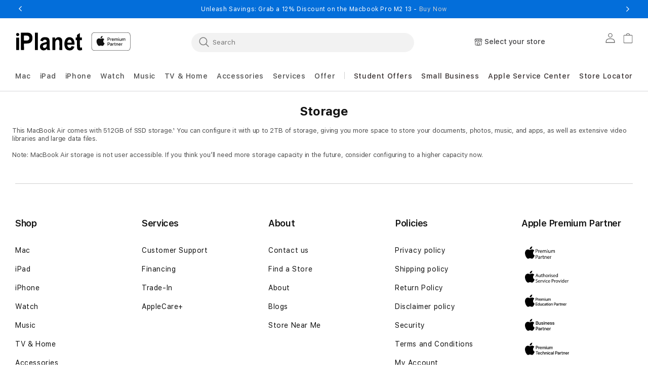

--- FILE ---
content_type: text/html; charset=utf-8
request_url: https://iplanet.one/pages/mac-storage-tooltip-256gbair-m3-15-inch
body_size: 68053
content:
<!doctype html>
<html class="no-js" lang="en">
  
  <head>
<!-- Meta Pixel Code -->
<script>
!function(f,b,e,v,n,t,s)
{if(f.fbq)return;n=f.fbq=function(){n.callMethod?
n.callMethod.apply(n,arguments):n.queue.push(arguments)};
if(!f._fbq)f._fbq=n;n.push=n;n.loaded=!0;n.version='2.0';
n.queue=[];t=b.createElement(e);t.async=!0;
t.src=v;s=b.getElementsByTagName(e)[0];
s.parentNode.insertBefore(t,s)}(window, document, 'script',
'https://connect.facebook.net/en_US/fbevents.js');
fbq('init', '627719166274923');
fbq('track', 'PageView');
</script>
<noscript
><img
height="1"
width="1"
style="display:none"
src="https://www.facebook.com/tr?id=627719166274923&ev=PageView&noscript=1"
></noscript>
 
    <meta charset="utf-8">
    <meta http-equiv="X-UA-Compatible" content="IE=edge">
    <meta name="viewport" content="width=device-width,initial-scale=1">
    <meta name="referrer" content="no-referrer-when-downgrade">
    <meta http-equiv="Referrer-Policy" content="no-referrer-when-downgrade">
    <meta name="theme-color" content="">
    <meta name="robots" content="follow, index, max-snippet:-1, max-video-preview:-1, max-image-preview:large"/>
    <link rel="canonical" href="https://iplanet.one/pages/mac-storage-tooltip-256gbair-m3-15-inch">
    <link rel="preconnect" href="https://cdn.shopify.com" crossorigin><link rel="icon" type="image/png" href="//iplanet.one/cdn/shop/files/favicon.png?crop=center&height=32&v=1713504950&width=32"><link rel="preconnect" href="https://fonts.shopifycdn.com" crossorigin><title>
      Mac-Storage-Tooltip-256GBAir-m3-15-inch

    </title>

    
      <meta name="description" content="Storage   This MacBook Air comes with 512GB of SSD storage.¹ You can configure it with up to 2TB of storage, giving you more space to store your documents, photos, music, and apps, as well as extensive video libraries and large data files.   Note: MacBook Air storage is not user accessible. If you think you’ll need mor">
    

    

<meta property="og:site_name" content="iPlanet APP Digital">
<meta property="og:url" content="https://iplanet.one/pages/mac-storage-tooltip-256gbair-m3-15-inch">
<meta property="og:title" content="Mac-Storage-Tooltip-256GBAir-m3-15-inch">
<meta property="og:type" content="website">
<meta property="og:description" content="Storage   This MacBook Air comes with 512GB of SSD storage.¹ You can configure it with up to 2TB of storage, giving you more space to store your documents, photos, music, and apps, as well as extensive video libraries and large data files.   Note: MacBook Air storage is not user accessible. If you think you’ll need mor"><meta property="og:image" content="http://iplanet.one/cdn/shop/files/1200_628.jpg?v=1699944525">
  <meta property="og:image:secure_url" content="https://iplanet.one/cdn/shop/files/1200_628.jpg?v=1699944525">
  <meta property="og:image:width" content="5000">
  <meta property="og:image:height" content="2617"><meta name="twitter:site" content="@iPlanetOfficial"><meta name="twitter:card" content="summary_large_image">
<meta name="twitter:title" content="Mac-Storage-Tooltip-256GBAir-m3-15-inch">
<meta name="twitter:description" content="Storage   This MacBook Air comes with 512GB of SSD storage.¹ You can configure it with up to 2TB of storage, giving you more space to store your documents, photos, music, and apps, as well as extensive video libraries and large data files.   Note: MacBook Air storage is not user accessible. If you think you’ll need mor">

     
    <script src="//iplanet.one/cdn/shop/t/178/assets/jquery-latest.min.js?v=174441762609953228921765974175"></script>
    <script>
      window.SDG = window.SDG || {};
      SDG.Data = {};
      SDG.Data.template = "page.river_content_na";
      SDG.Data.language = "EN";
      SDG.Data.locationCookie = false;
      SDG.Data.locationCookieExpiry = 7;
    </script>
    <script src="//iplanet.one/cdn/shop/t/178/assets/constants.js?v=58251544750838685771765974166" defer="defer"></script>
    <script src="//iplanet.one/cdn/shop/t/178/assets/pubsub.js?v=158357773527763999511765974189" defer="defer"></script>
    <script src="//iplanet.one/cdn/shop/t/178/assets/global.js?v=51741475325127814261766737479" defer="defer"></script>
    <script src="//iplanet.one/cdn/shop/t/178/assets/slick.min.js?v=36584135956448321861765974204" defer="defer"></script>
    <script src="//iplanet.one/cdn/shop/t/178/assets/fancybox-3-5-7.js?v=45336575563953974081765974171" defer="defer"></script>
    <script src="//iplanet.one/cdn/shop/t/178/assets/ac-modal.min.js?v=177811281368891218321765974144" defer="defer"></script>
    <script src="//iplanet.one/cdn/shop/t/178/assets/ac-modal-custom.js?v=109046571696332384131765974144" defer="defer"></script>
    <script src="//iplanet.one/cdn/shop/t/178/assets/product-form.js?v=104519188234518330941767339636" defer="defer"></script>
    <script src="//iplanet.one/cdn/shop/t/178/assets/lazyload-section.js?v=90328872436283011491765974176" defer="defer"></script>
    <script src="//iplanet.one/cdn/shop/t/178/assets/adobe-analytics-tracking.js?v=23434979954478795051765974145" defer="defer"></script>
<script>
      SDG.Data.adobeAnalyticsData = {
        page_name: "Page",
        page_type: "page",
        page_url: window.location.hostname + window.location.pathname,
        page_title: document.title,
        language: "EN",
        country: "IN",
        currency: "INR",
        
          login_status: 'logged out',
        
      };
    </script>
    <script>
      window.dataLayer = window.dataLayer || [];
    </script>
    
    

      

      <script> 
        (function(w, d, s, l, i) {
        w[l] = w[l] || [];
        w[l].push({
            'gtm.start': new Date().getTime(),
            event: 'gtm.js'
        });
        var f = d.getElementsByTagName(s)[0],
            j = d.createElement(s),
            dl = l != 'dataLayer' ? '&l=' + l : '';
        j.async = true;
        j.src =
            'https://www.googletagmanager.com/gtm.js?id=' + i + dl;
        f.parentNode.insertBefore(j, f);
    })(window, document, 'script', 'dataLayer', 'GTM-53MQSR6'); 
    </script>

    
    
    
<script>window.performance && window.performance.mark && window.performance.mark('shopify.content_for_header.start');</script><meta name="google-site-verification" content="AsE25bmHYeBN4RdAboAxpEKx3Pzvq5n0B3G-5RrQkaU">
<meta id="shopify-digital-wallet" name="shopify-digital-wallet" content="/77561037109/digital_wallets/dialog">
<script async="async" src="/checkouts/internal/preloads.js?locale=en-IN"></script>
<script id="shopify-features" type="application/json">{"accessToken":"3b90cef7c8d3a8c8d1c1a6872f594052","betas":["rich-media-storefront-analytics"],"domain":"iplanet.one","predictiveSearch":true,"shopId":77561037109,"locale":"en"}</script>
<script>var Shopify = Shopify || {};
Shopify.shop = "iplanet-one.myshopify.com";
Shopify.locale = "en";
Shopify.currency = {"active":"INR","rate":"1.0"};
Shopify.country = "IN";
Shopify.theme = {"name":"Iplanet || Live [Final Freebie] [17-12-25]","id":184600920373,"schema_name":"Dawn","schema_version":"11.0.0","theme_store_id":null,"role":"main"};
Shopify.theme.handle = "null";
Shopify.theme.style = {"id":null,"handle":null};
Shopify.cdnHost = "iplanet.one/cdn";
Shopify.routes = Shopify.routes || {};
Shopify.routes.root = "/";</script>
<script type="module">!function(o){(o.Shopify=o.Shopify||{}).modules=!0}(window);</script>
<script>!function(o){function n(){var o=[];function n(){o.push(Array.prototype.slice.apply(arguments))}return n.q=o,n}var t=o.Shopify=o.Shopify||{};t.loadFeatures=n(),t.autoloadFeatures=n()}(window);</script>
<script id="shop-js-analytics" type="application/json">{"pageType":"page"}</script>
<script defer="defer" async type="module" src="//iplanet.one/cdn/shopifycloud/shop-js/modules/v2/client.init-shop-cart-sync_IZsNAliE.en.esm.js"></script>
<script defer="defer" async type="module" src="//iplanet.one/cdn/shopifycloud/shop-js/modules/v2/chunk.common_0OUaOowp.esm.js"></script>
<script type="module">
  await import("//iplanet.one/cdn/shopifycloud/shop-js/modules/v2/client.init-shop-cart-sync_IZsNAliE.en.esm.js");
await import("//iplanet.one/cdn/shopifycloud/shop-js/modules/v2/chunk.common_0OUaOowp.esm.js");

  window.Shopify.SignInWithShop?.initShopCartSync?.({"fedCMEnabled":true,"windoidEnabled":true});

</script>
<script>(function() {
  var isLoaded = false;
  function asyncLoad() {
    if (isLoaded) return;
    isLoaded = true;
    var urls = ["https:\/\/cdnt.netcoresmartech.com\/smartech-shopify-v2.js?shop=iplanet-one.myshopify.com","https:\/\/live-mt-server.wati.io\/7542\/api\/v1\/shopify\/whatsappChatScript?shopifyDomain=iplanet-one.myshopify.com\u0026shop=iplanet-one.myshopify.com"];
    for (var i = 0; i < urls.length; i++) {
      var s = document.createElement('script');
      s.type = 'text/javascript';
      s.async = true;
      s.src = urls[i];
      var x = document.getElementsByTagName('script')[0];
      x.parentNode.insertBefore(s, x);
    }
  };
  if(window.attachEvent) {
    window.attachEvent('onload', asyncLoad);
  } else {
    window.addEventListener('load', asyncLoad, false);
  }
})();</script>
<script id="__st">var __st={"a":77561037109,"offset":19800,"reqid":"b2566866-6115-400a-9c2d-6fb1cd3d0e43-1768520960","pageurl":"iplanet.one\/pages\/mac-storage-tooltip-256gbair-m3-15-inch","s":"pages-135236485429","u":"195818ac03b5","p":"page","rtyp":"page","rid":135236485429};</script>
<script>window.ShopifyPaypalV4VisibilityTracking = true;</script>
<script id="captcha-bootstrap">!function(){'use strict';const t='contact',e='account',n='new_comment',o=[[t,t],['blogs',n],['comments',n],[t,'customer']],c=[[e,'customer_login'],[e,'guest_login'],[e,'recover_customer_password'],[e,'create_customer']],r=t=>t.map((([t,e])=>`form[action*='/${t}']:not([data-nocaptcha='true']) input[name='form_type'][value='${e}']`)).join(','),a=t=>()=>t?[...document.querySelectorAll(t)].map((t=>t.form)):[];function s(){const t=[...o],e=r(t);return a(e)}const i='password',u='form_key',d=['recaptcha-v3-token','g-recaptcha-response','h-captcha-response',i],f=()=>{try{return window.sessionStorage}catch{return}},m='__shopify_v',_=t=>t.elements[u];function p(t,e,n=!1){try{const o=window.sessionStorage,c=JSON.parse(o.getItem(e)),{data:r}=function(t){const{data:e,action:n}=t;return t[m]||n?{data:e,action:n}:{data:t,action:n}}(c);for(const[e,n]of Object.entries(r))t.elements[e]&&(t.elements[e].value=n);n&&o.removeItem(e)}catch(o){console.error('form repopulation failed',{error:o})}}const l='form_type',E='cptcha';function T(t){t.dataset[E]=!0}const w=window,h=w.document,L='Shopify',v='ce_forms',y='captcha';let A=!1;((t,e)=>{const n=(g='f06e6c50-85a8-45c8-87d0-21a2b65856fe',I='https://cdn.shopify.com/shopifycloud/storefront-forms-hcaptcha/ce_storefront_forms_captcha_hcaptcha.v1.5.2.iife.js',D={infoText:'Protected by hCaptcha',privacyText:'Privacy',termsText:'Terms'},(t,e,n)=>{const o=w[L][v],c=o.bindForm;if(c)return c(t,g,e,D).then(n);var r;o.q.push([[t,g,e,D],n]),r=I,A||(h.body.append(Object.assign(h.createElement('script'),{id:'captcha-provider',async:!0,src:r})),A=!0)});var g,I,D;w[L]=w[L]||{},w[L][v]=w[L][v]||{},w[L][v].q=[],w[L][y]=w[L][y]||{},w[L][y].protect=function(t,e){n(t,void 0,e),T(t)},Object.freeze(w[L][y]),function(t,e,n,w,h,L){const[v,y,A,g]=function(t,e,n){const i=e?o:[],u=t?c:[],d=[...i,...u],f=r(d),m=r(i),_=r(d.filter((([t,e])=>n.includes(e))));return[a(f),a(m),a(_),s()]}(w,h,L),I=t=>{const e=t.target;return e instanceof HTMLFormElement?e:e&&e.form},D=t=>v().includes(t);t.addEventListener('submit',(t=>{const e=I(t);if(!e)return;const n=D(e)&&!e.dataset.hcaptchaBound&&!e.dataset.recaptchaBound,o=_(e),c=g().includes(e)&&(!o||!o.value);(n||c)&&t.preventDefault(),c&&!n&&(function(t){try{if(!f())return;!function(t){const e=f();if(!e)return;const n=_(t);if(!n)return;const o=n.value;o&&e.removeItem(o)}(t);const e=Array.from(Array(32),(()=>Math.random().toString(36)[2])).join('');!function(t,e){_(t)||t.append(Object.assign(document.createElement('input'),{type:'hidden',name:u})),t.elements[u].value=e}(t,e),function(t,e){const n=f();if(!n)return;const o=[...t.querySelectorAll(`input[type='${i}']`)].map((({name:t})=>t)),c=[...d,...o],r={};for(const[a,s]of new FormData(t).entries())c.includes(a)||(r[a]=s);n.setItem(e,JSON.stringify({[m]:1,action:t.action,data:r}))}(t,e)}catch(e){console.error('failed to persist form',e)}}(e),e.submit())}));const S=(t,e)=>{t&&!t.dataset[E]&&(n(t,e.some((e=>e===t))),T(t))};for(const o of['focusin','change'])t.addEventListener(o,(t=>{const e=I(t);D(e)&&S(e,y())}));const B=e.get('form_key'),M=e.get(l),P=B&&M;t.addEventListener('DOMContentLoaded',(()=>{const t=y();if(P)for(const e of t)e.elements[l].value===M&&p(e,B);[...new Set([...A(),...v().filter((t=>'true'===t.dataset.shopifyCaptcha))])].forEach((e=>S(e,t)))}))}(h,new URLSearchParams(w.location.search),n,t,e,['guest_login'])})(!1,!0)}();</script>
<script integrity="sha256-4kQ18oKyAcykRKYeNunJcIwy7WH5gtpwJnB7kiuLZ1E=" data-source-attribution="shopify.loadfeatures" defer="defer" src="//iplanet.one/cdn/shopifycloud/storefront/assets/storefront/load_feature-a0a9edcb.js" crossorigin="anonymous"></script>
<script data-source-attribution="shopify.dynamic_checkout.dynamic.init">var Shopify=Shopify||{};Shopify.PaymentButton=Shopify.PaymentButton||{isStorefrontPortableWallets:!0,init:function(){window.Shopify.PaymentButton.init=function(){};var t=document.createElement("script");t.src="https://iplanet.one/cdn/shopifycloud/portable-wallets/latest/portable-wallets.en.js",t.type="module",document.head.appendChild(t)}};
</script>
<script data-source-attribution="shopify.dynamic_checkout.buyer_consent">
  function portableWalletsHideBuyerConsent(e){var t=document.getElementById("shopify-buyer-consent"),n=document.getElementById("shopify-subscription-policy-button");t&&n&&(t.classList.add("hidden"),t.setAttribute("aria-hidden","true"),n.removeEventListener("click",e))}function portableWalletsShowBuyerConsent(e){var t=document.getElementById("shopify-buyer-consent"),n=document.getElementById("shopify-subscription-policy-button");t&&n&&(t.classList.remove("hidden"),t.removeAttribute("aria-hidden"),n.addEventListener("click",e))}window.Shopify?.PaymentButton&&(window.Shopify.PaymentButton.hideBuyerConsent=portableWalletsHideBuyerConsent,window.Shopify.PaymentButton.showBuyerConsent=portableWalletsShowBuyerConsent);
</script>
<script data-source-attribution="shopify.dynamic_checkout.cart.bootstrap">document.addEventListener("DOMContentLoaded",(function(){function t(){return document.querySelector("shopify-accelerated-checkout-cart, shopify-accelerated-checkout")}if(t())Shopify.PaymentButton.init();else{new MutationObserver((function(e,n){t()&&(Shopify.PaymentButton.init(),n.disconnect())})).observe(document.body,{childList:!0,subtree:!0})}}));
</script>
<script id="sections-script" data-sections="header" defer="defer" src="//iplanet.one/cdn/shop/t/178/compiled_assets/scripts.js?24820"></script>
<script>window.performance && window.performance.mark && window.performance.mark('shopify.content_for_header.end');</script>

    <style>
      @font-face {
        font-family: 'SF Pro Text';
        src: url("//iplanet.one/cdn/shop/t/178/assets/SFProText-Regular.woff2?v=144388148683939450801765974201") format('woff2'),
          url("//iplanet.one/cdn/shop/t/178/assets/SFProText-Regular.woff?v=4253384569788186191765974201") format('woff');
        font-weight: 400;
        font-style: normal;
        font-display: swap;
      }

      @font-face {
        font-family: 'SF Pro Text';
        src: url('//iplanet.one/cdn/shop/t/178/assets/SFProText-Medium.woff2?v=66668812194201215471765974200') format('woff2'),
          url('//iplanet.one/cdn/shop/t/178/assets/SFProText-Medium.woff?v=112739200597564634071765974200') format('woff');
        font-weight: 500;
        font-style: normal;
        font-display: swap;
      }

      @font-face {
        font-family: 'SF Pro Text';
        src: url('//iplanet.one/cdn/shop/t/178/assets/SFProText-Semibold.woff2?v=92420261882997298671765974202') format('woff2'),
          url('//iplanet.one/cdn/shop/t/178/assets/SFProText-Semibold.woff?v=73976749695715672831765974202') format('woff');
        font-weight: 600;
        font-style: normal;
        font-display: swap;
      }

      @font-face {
        font-family: 'SF Pro Text';
        src: url('//iplanet.one/cdn/shop/t/178/assets/SFProText-Bold.woff2?v=141439275441115612991765974199') format('woff2'),
          url('//iplanet.one/cdn/shop/t/178/assets/SFProText-Bold.woff?v=158632378724487816021765974199') format('woff');
        font-weight: 700;
        font-style: bold;
        font-display: swap;
      }

      @font-face {
        font-family: 'Font Awesome 6 Free';
        font-style: normal;
        font-weight: 900;
        font-display: block;
        src: url("//iplanet.one/cdn/shop/t/178/assets/fa-solid-900.woff2?v=118991557498766039071765974170") format("woff2"), url("//iplanet.one/cdn/shop/t/178/assets/fa-solid-900.ttf?v=11227793290438786691765974170") format("truetype");
      }

      @font-face {
        font-family: 'Font Awesome 6 Brands';
        font-style: normal;
        font-weight: 400;
        font-display: block;
        src: url("//iplanet.one/cdn/shop/t/178/assets/fa-brands-400.woff2?24820") format("woff2"), url("  //iplanet.one/cdn/shop/t/178/assets/fa-brands-400.ttf?24820") format("truetype");
      }
    </style>
    <style data-shopify>
      @font-face {
  font-family: Assistant;
  font-weight: 400;
  font-style: normal;
  font-display: swap;
  src: url("//iplanet.one/cdn/fonts/assistant/assistant_n4.9120912a469cad1cc292572851508ca49d12e768.woff2") format("woff2"),
       url("//iplanet.one/cdn/fonts/assistant/assistant_n4.6e9875ce64e0fefcd3f4446b7ec9036b3ddd2985.woff") format("woff");
}

      @font-face {
  font-family: Assistant;
  font-weight: 700;
  font-style: normal;
  font-display: swap;
  src: url("//iplanet.one/cdn/fonts/assistant/assistant_n7.bf44452348ec8b8efa3aa3068825305886b1c83c.woff2") format("woff2"),
       url("//iplanet.one/cdn/fonts/assistant/assistant_n7.0c887fee83f6b3bda822f1150b912c72da0f7b64.woff") format("woff");
}

      
      
      @font-face {
  font-family: Assistant;
  font-weight: 400;
  font-style: normal;
  font-display: swap;
  src: url("//iplanet.one/cdn/fonts/assistant/assistant_n4.9120912a469cad1cc292572851508ca49d12e768.woff2") format("woff2"),
       url("//iplanet.one/cdn/fonts/assistant/assistant_n4.6e9875ce64e0fefcd3f4446b7ec9036b3ddd2985.woff") format("woff");
}


      
        :root,
        .color-background-1 {
          --color-background: 255,255,255;
        
          --gradient-background: #ffffff;
        
        --color-foreground: 18,18,18;
        --color-shadow: 18,18,18;
        --color-button: 0,113,227;
        --color-button-text: 255,255,255;
        --color-secondary-button: 255,255,255;
        --color-secondary-button-text: 18,18,18;
        --color-link: 18,18,18;
        --color-badge-foreground: 18,18,18;
        --color-badge-background: 255,255,255;
        --color-badge-border: 18,18,18;
        --payment-terms-background-color: rgb(255 255 255);
      }
      
        
        .color-background-2 {
          --color-background: 243,243,243;
        
          --gradient-background: #f3f3f3;
        
        --color-foreground: 18,18,18;
        --color-shadow: 18,18,18;
        --color-button: 18,18,18;
        --color-button-text: 243,243,243;
        --color-secondary-button: 243,243,243;
        --color-secondary-button-text: 18,18,18;
        --color-link: 18,18,18;
        --color-badge-foreground: 18,18,18;
        --color-badge-background: 243,243,243;
        --color-badge-border: 18,18,18;
        --payment-terms-background-color: rgb(243 243 243);
      }
      
        
        .color-inverse {
          --color-background: 36,40,51;
        
          --gradient-background: #242833;
        
        --color-foreground: 255,255,255;
        --color-shadow: 18,18,18;
        --color-button: 255,255,255;
        --color-button-text: 0,0,0;
        --color-secondary-button: 36,40,51;
        --color-secondary-button-text: 255,255,255;
        --color-link: 255,255,255;
        --color-badge-foreground: 255,255,255;
        --color-badge-background: 36,40,51;
        --color-badge-border: 255,255,255;
        --payment-terms-background-color: rgb(36 40 51);
      }
      
        
        .color-accent-1 {
          --color-background: 18,18,18;
        
          --gradient-background: #121212;
        
        --color-foreground: 255,255,255;
        --color-shadow: 18,18,18;
        --color-button: 255,255,255;
        --color-button-text: 18,18,18;
        --color-secondary-button: 18,18,18;
        --color-secondary-button-text: 255,255,255;
        --color-link: 255,255,255;
        --color-badge-foreground: 255,255,255;
        --color-badge-background: 18,18,18;
        --color-badge-border: 255,255,255;
        --payment-terms-background-color: rgb(18 18 18);
      }
      
        
        .color-accent-2 {
          --color-background: 51,79,180;
        
          --gradient-background: #334fb4;
        
        --color-foreground: 255,255,255;
        --color-shadow: 18,18,18;
        --color-button: 255,255,255;
        --color-button-text: 51,79,180;
        --color-secondary-button: 51,79,180;
        --color-secondary-button-text: 255,255,255;
        --color-link: 255,255,255;
        --color-badge-foreground: 255,255,255;
        --color-badge-background: 51,79,180;
        --color-badge-border: 255,255,255;
        --payment-terms-background-color: rgb(51 79 180);
      }
      
        
        .color-scheme-7070d513-6c6b-401f-9a05-6874db7290bd {
          --color-background: 3,110,218;
        
          --gradient-background: #036eda;
        
        --color-foreground: 255,255,255;
        --color-shadow: 18,18,18;
        --color-button: 255,255,255;
        --color-button-text: 255,255,255;
        --color-secondary-button: 3,110,218;
        --color-secondary-button-text: 18,18,18;
        --color-link: 18,18,18;
        --color-badge-foreground: 255,255,255;
        --color-badge-background: 3,110,218;
        --color-badge-border: 255,255,255;
        --payment-terms-background-color: rgb(3 110 218);
      }
      

      body, .color-background-1, .color-background-2, .color-inverse, .color-accent-1, .color-accent-2, .color-scheme-7070d513-6c6b-401f-9a05-6874db7290bd {
        color: rgba(var(--color-foreground), 0.75);
        background-color: rgb(var(--color-background));
      }

      :root {
        --font-body-family: Assistant, sans-serif;
        --font-body-style: normal;
        --font-body-weight: 400;
        --font-body-weight-bold: 700;

        --font-heading-family: Assistant, sans-serif;
        --font-heading-style: normal;
        --font-heading-weight: 400;

        --font-body-scale: 1.0;
        --font-heading-scale: 1.0;

        --media-padding: px;
        --media-border-opacity: 0.05;
        --media-border-width: 1px;
        --media-radius: 0px;
        --media-shadow-opacity: 0.0;
        --media-shadow-horizontal-offset: 0px;
        --media-shadow-vertical-offset: 0px;
        --media-shadow-blur-radius: 0px;
        --media-shadow-visible: 0;

        --page-width: 122rem;
        --page-width-margin: 0rem;

        --product-card-image-padding: 0.0rem;
        --product-card-corner-radius: 0.0rem;
        --product-card-text-alignment: left;
        --product-card-border-width: 0.0rem;
        --product-card-border-opacity: 0.0;
        --product-card-shadow-opacity: 0.1;
        --product-card-shadow-visible: 1;
        --product-card-shadow-horizontal-offset: 0.0rem;
        --product-card-shadow-vertical-offset: 0.0rem;
        --product-card-shadow-blur-radius: 0.0rem;

        --collection-card-image-padding: 0.0rem;
        --collection-card-corner-radius: 0.0rem;
        --collection-card-text-alignment: left;
        --collection-card-border-width: 0.0rem;
        --collection-card-border-opacity: 0.0;
        --collection-card-shadow-opacity: 0.1;
        --collection-card-shadow-visible: 1;
        --collection-card-shadow-horizontal-offset: 0.0rem;
        --collection-card-shadow-vertical-offset: 0.0rem;
        --collection-card-shadow-blur-radius: 0.0rem;

        --blog-card-image-padding: 0.0rem;
        --blog-card-corner-radius: 0.0rem;
        --blog-card-text-alignment: left;
        --blog-card-border-width: 0.0rem;
        --blog-card-border-opacity: 0.1;
        --blog-card-shadow-opacity: 0.0;
        --blog-card-shadow-visible: 0;
        --blog-card-shadow-horizontal-offset: 0.0rem;
        --blog-card-shadow-vertical-offset: 0.4rem;
        --blog-card-shadow-blur-radius: 0.5rem;

        --badge-corner-radius: 4.0rem;

        --popup-border-width: 1px;
        --popup-border-opacity: 0.1;
        --popup-corner-radius: 0px;
        --popup-shadow-opacity: 0.0;
        --popup-shadow-horizontal-offset: 0px;
        --popup-shadow-vertical-offset: 0px;
        --popup-shadow-blur-radius: 0px;

        --drawer-border-width: 1px;
        --drawer-border-opacity: 0.1;
        --drawer-shadow-opacity: 0.0;
        --drawer-shadow-horizontal-offset: 0px;
        --drawer-shadow-vertical-offset: 0px;
        --drawer-shadow-blur-radius: 0px;

        --spacing-sections-desktop: 0px;
        --spacing-sections-mobile: 0px;

        --grid-desktop-vertical-spacing: 8px;
        --grid-desktop-horizontal-spacing: 8px;
        --grid-mobile-vertical-spacing: 4px;
        --grid-mobile-horizontal-spacing: 4px;

        --text-boxes-border-opacity: 0.0;
        --text-boxes-border-width: 0px;
        --text-boxes-radius: 0px;
        --text-boxes-shadow-opacity: 0.0;
        --text-boxes-shadow-visible: 0;
        --text-boxes-shadow-horizontal-offset: 0px;
        --text-boxes-shadow-vertical-offset: 0px;
        --text-boxes-shadow-blur-radius: 0px;

        --buttons-radius: 40px;
        --buttons-radius-outset: 42px;
        --buttons-border-width: 2px;
        --buttons-border-opacity: 0.4;
        --buttons-shadow-opacity: 0.0;
        --buttons-shadow-visible: 0;
        --buttons-shadow-horizontal-offset: 0px;
        --buttons-shadow-vertical-offset: 0px;
        --buttons-shadow-blur-radius: 0px;
        --buttons-border-offset: 0.3px;

        --inputs-radius: 4px;
        --inputs-border-width: 1px;
        --inputs-border-opacity: 0.55;
        --inputs-shadow-opacity: 0.0;
        --inputs-shadow-horizontal-offset: 0px;
        --inputs-margin-offset: 0px;
        --inputs-shadow-vertical-offset: 0px;
        --inputs-shadow-blur-radius: 0px;
        --inputs-radius-outset: 5px;

        --variant-pills-radius: 6px;
        --variant-pills-border-width: 1px;
        --variant-pills-border-opacity: 0.2;
        --variant-pills-shadow-opacity: 0.0;
        --variant-pills-shadow-horizontal-offset: -4px;
        --variant-pills-shadow-vertical-offset: 0px;
        --variant-pills-shadow-blur-radius: 0px;


        --font-body-family: 'SF Pro Text', -apple-system, BlinkMacSystemFont;
        --font-body-style: normal;
        --font-body-weight: 400;

        --font-heading-family: 'SF Pro Text', -apple-system, BlinkMacSystemFont;
        --font-heading-style: normal;
        --font-heading-weight: 400;
        --font-body-scale: 1.0;
        --font-heading-scale: 1.0;

        --color-base-text: 18, 18, 18;
        --color-shadow: 18, 18, 18;
        --color-base-background-1: 255, 255, 255;
        --color-base-background-2: 255, 255, 255;
        --color-base-solid-button-labels: 255, 255, 255;
        --color-base-outline-button-labels: 18, 18, 18;
        --color-base-accent-1: 0, 113, 227;
        --color-base-accent-2: 51, 79, 180;
        --payment-terms-background-color: #FFFFFF;

        --gradient-base-background-1: #FFFFFF;
        --gradient-base-background-2: #FFFFFF;
        --gradient-base-accent-1: #0071e3;
        --gradient-base-accent-2: #334FB4;

        --media-padding: px;
        --media-border-opacity: 0.05;
        --media-border-width: 1px;
        --media-radius: 0px;
        --media-shadow-opacity: 0.0;
        --media-shadow-horizontal-offset: 0px;
        --media-shadow-vertical-offset: 0px;
        --media-shadow-blur-radius: 0px;

        --page-width: 122rem;
        --page-width-margin: 0rem;

        --card-image-padding: 0.0rem;
        --card-corner-radius: 0.0rem;
        --card-text-alignment: left;
        --card-border-width: 0.0rem;
        --card-border-opacity: 0.0;
        --card-shadow-opacity: 0.1;
        --card-shadow-horizontal-offset: 0.0rem;
        --card-shadow-vertical-offset: 0.0rem;
        --card-shadow-blur-radius: 0.0rem;

        --badge-corner-radius: 4.0rem;

        --popup-border-width: 1px;
        --popup-border-opacity: 0.1;
        --popup-corner-radius: 0px;
        --popup-shadow-opacity: 0.0;
        --popup-shadow-horizontal-offset: 0px;
        --popup-shadow-vertical-offset: 0px;
        --popup-shadow-blur-radius: 0px;

        --drawer-border-width: 1px;
        --drawer-border-opacity: 0.1;
        --drawer-shadow-opacity: 0.0;
        --drawer-shadow-horizontal-offset: 0px;
        --drawer-shadow-vertical-offset: 0px;
        --drawer-shadow-blur-radius: 0px;

        --spacing-sections-desktop: 0px;
        --spacing-sections-mobile: 0px;

        --grid-desktop-vertical-spacing: 8px;
        --grid-desktop-horizontal-spacing: 8px;
        --grid-mobile-vertical-spacing: 4px;
        --grid-mobile-horizontal-spacing: 4px;

        --text-boxes-border-opacity: 0.0;
        --text-boxes-border-width: 0px;
        --text-boxes-radius: 0px;
        --text-boxes-shadow-opacity: 0.0;
        --text-boxes-shadow-horizontal-offset: 0px;
        --text-boxes-shadow-vertical-offset: 0px;
        --text-boxes-shadow-blur-radius: 0px;

        --buttons-radius: 40px;
        --buttons-radius-outset: 42px;
        --buttons-border-width: 2px;
        --buttons-border-opacity: 0.4;
        --buttons-shadow-opacity: 0.0;
        --buttons-shadow-horizontal-offset: 0px;
        --buttons-shadow-vertical-offset: 0px;
        --buttons-shadow-blur-radius: 0px;
        --buttons-border-offset: 0.3px;

        --inputs-radius: 4px;
        --inputs-border-width: 1px;
        --inputs-border-opacity: 0.55;
        --inputs-shadow-opacity: 0.0;
        --inputs-shadow-horizontal-offset: 0px;
        --inputs-margin-offset: 0px;
        --inputs-shadow-vertical-offset: 0px;
        --inputs-shadow-blur-radius: 0px;
        --inputs-radius-outset: 5px;

        --variant-pills-radius: 6px;
        --variant-pills-border-width: 1px;
        --variant-pills-border-opacity: 0.2;
        --variant-pills-shadow-opacity: 0.0;
        --variant-pills-shadow-horizontal-offset: -4px;
        --variant-pills-shadow-vertical-offset: 0px;
        --variant-pills-shadow-blur-radius: 0px;
        
        --color-primary-bt-bg: #0071e3;
        --color-primary-bt-label: #FFFFFF;
        --color-primary-bt-outline: #0071e3;
        --color-primary-bt-hover: #62bbfa;
        --color-secondary-bt-bg: transparent;
        --color-secondary-bt-label: #0071e3;
        --color-secondary-bt-outline: #0071e3;
        --color-secondary-bt-hover: #62bbfa;
        
        
        --color-link-dynamic-label: #0071e3;
        --color-link-dynamic-hover: #62bbfa;
        
        
        --color-tertiary-dynamic-label: #0071e3;
        --color-tertiary-dynamic-hover: #62bbfa;
        
      }

      *,
      *::before,
      *::after {
        box-sizing: inherit;
      }

      html {
        box-sizing: border-box;
        font-size: calc(var(--font-body-scale) * 62.5%);
        height: 100%;
      }

      body {
        min-height: 100%;
        margin: 0;
        font-size: 1.5rem;
        letter-spacing: 0.06rem;
        line-height: calc(1 + 0.8 / var(--font-body-scale));
        font-family: var(--font-body-family);
        font-style: var(--font-body-style);
        font-weight: var(--font-body-weight);
        -webkit-font-smoothing: antialiased;
      }

      body:has(.shopify-section-group-footer-group) {
        display: grid;
        grid-template-rows: auto auto 1fr auto;
        grid-template-columns: 100%;
      }

      @media screen and (min-width: 750px) {
        body {
          font-size: 1.6rem;
        }
      }
    </style>

    <link href="//iplanet.one/cdn/shop/t/178/assets/base.css?v=75064560155724233731765974146" rel="stylesheet" type="text/css" media="all" />
    
    
<link rel="preload" as="font" href="//iplanet.one/cdn/fonts/assistant/assistant_n4.9120912a469cad1cc292572851508ca49d12e768.woff2" type="font/woff2" crossorigin><link rel="preload" as="font" href="//iplanet.one/cdn/fonts/assistant/assistant_n4.9120912a469cad1cc292572851508ca49d12e768.woff2" type="font/woff2" crossorigin><link
        rel="stylesheet"
        href="//iplanet.one/cdn/shop/t/178/assets/component-predictive-search.css?v=91813212418334334851765974162"
        media="print"
        onload="this.media='all'"
      ><script>
      document.documentElement.className = document.documentElement.className.replace('no-js', 'js');
      if (Shopify.designMode) {
        document.documentElement.classList.add('shopify-design-mode');
      }
      const vat_free_day = false;
      
      const vat_discount_amount = 20.0;
      
      
      const vat_free_quantity = "3";
      
      
      const vat_free_message = "Cannot add more than 3 VAT-exempt products to the shopping cart";
      
      
      const not_available_message = "Not Available";
      
      
      const quantity_limit_error_message = "maximum limit reached";
      
    </script>
    <link rel="stylesheet" href="//iplanet.one/cdn/shop/t/178/assets/component-card.css?v=13611068711302528031765974151" media="print" onload="this.media='all'">
    <link rel="stylesheet" href="//iplanet.one/cdn/shop/t/178/assets/component-price.css?v=89212854351592844731765974162" media="print" onload="this.media='all'">
    <link
      rel="stylesheet"
      href="//iplanet.one/cdn/shop/t/178/assets/section-product-recommendations.css?v=49786085183541529781765974198"
      media="print"
      onload="this.media='all'"
    >
    <link rel="stylesheet" href="//iplanet.one/cdn/shop/t/178/assets/slick-theme.css?v=155861180100014643231765974204" media="print" onload="this.media='all'">
    <link rel="stylesheet" href="//iplanet.one/cdn/shop/t/178/assets/slick-theme-min.css?v=86793612638635186001765974204" media="print" onload="this.media='all'">
    <link rel="stylesheet" href="//iplanet.one/cdn/shop/t/178/assets/New-style.css?v=123548336930070887341765974181" media="print" onload="this.media='all'">

    <noscript><link href="//iplanet.one/cdn/shop/t/178/assets/component-price.css?v=89212854351592844731765974162" rel="stylesheet" type="text/css" media="all" /></noscript>
    <noscript><link href="//iplanet.one/cdn/shop/t/178/assets/section-product-recommendations.css?v=49786085183541529781765974198" rel="stylesheet" type="text/css" media="all" /></noscript>

    <link rel="stylesheet" href="//iplanet.one/cdn/shop/t/178/assets/product-scratch.css?v=56063489569642360421765974188" media="print" onload="this.media='all'">
    <link
      rel="stylesheet"
      href="//iplanet.one/cdn/shop/t/178/assets/product-collection-carousel.css?v=15060387450964793051765974186"
      media="print"
      onload="this.media='all'"
    >
    <link rel="stylesheet" href="//iplanet.one/cdn/shop/t/178/assets/component-rating.css?v=157771854592137137841765974163" media="print" onload="this.media='all'">
    <script src="//iplanet.one/cdn/shop/t/178/assets/product-model.js?v=56285008796734381901765974188" defer></script>
    
    <link href="//iplanet.one/cdn/shop/t/178/assets/ac-modal.min.css?v=15722724579182767671765974144" rel="stylesheet" type="text/css" media="all" />
    <link href="//iplanet.one/cdn/shop/t/178/assets/ac-modal-custom.css?v=17302321221102055051765974143" rel="stylesheet" type="text/css" media="all" />
    <link rel="stylesheet" href="//iplanet.one/cdn/shop/t/178/assets/ac-modal-custom.css?v=17302321221102055051765974143" media="print" onload="this.media='all'">
    <link
      rel="stylesheet"
      href="//iplanet.one/cdn/shop/t/178/assets/component-apple-care-modal.css?v=178439371913249818471765974150"
      media="print"
      onload="this.media='all'"
    >
    <link rel="stylesheet" href="//iplanet.one/cdn/shop/t/178/assets/fontawesome.min.css?v=137756382566111518581765974172" media="print" onload="this.media='all'"><script src="//iplanet.one/cdn/shop/t/178/assets/custom.js?v=8466949552593920531766761993" defer="defer"></script>

    <!-----added for GSC on iPlanet code starts------>
    
    <!-----added for GSC on iPlanet code ends------>
    
  <!-- BEGIN app block: shopify://apps/hulk-form-builder/blocks/app-embed/b6b8dd14-356b-4725-a4ed-77232212b3c3 --><!-- BEGIN app snippet: hulkapps-formbuilder-theme-ext --><script type="text/javascript">
  
  if (typeof window.formbuilder_customer != "object") {
        window.formbuilder_customer = {}
  }

  window.hulkFormBuilder = {
    form_data: {"form_-b7LjdHd-VA3AnNTHb1g-A":{"uuid":"-b7LjdHd-VA3AnNTHb1g-A","form_name":"iPlanet SMB Event","form_data":{"div_back_gradient_1":"#fff","div_back_gradient_2":"#fff","back_color":"#fff","form_title":"\u003ch4\u003e\u003cstrong\u003eiPlanet SMB Event\u003c\/strong\u003e\u003c\/h4\u003e\n","form_submit":"Submit","after_submit":"hideAndmessage","after_submit_msg":"\u003cp\u003eThank you. Our Representative will contact you soon.\u003c\/p\u003e\n","captcha_enable":"no","label_style":"blockLabels","input_border_radius":"2","back_type":"transparent","input_back_color":"#fff","input_back_color_hover":"#fff","back_shadow":"none","label_font_clr":"#333333","input_font_clr":"#333333","button_align":"fullBtn","button_clr":"#fff","button_back_clr":"#333333","button_border_radius":"2","form_width":"600px","form_border_size":"2","form_border_clr":"#c7c7c7","form_border_radius":"1","label_font_size":"14","input_font_size":"12","button_font_size":"16","form_padding":"35","input_border_color":"#ccc","input_border_color_hover":"#ccc","btn_border_clr":"#333333","btn_border_size":"1","form_name":"iPlanet SMB Event","":"","form_access_message":"\u003cp\u003ePlease login to access the form\u003cbr\u003eDo not have an account? Create account\u003c\/p\u003e","form_description":"\u003cp\u003e\u003cstrong\u003eOwn MacBook for just ₹4,276\/year*\u003c\/strong\u003e\u003c\/p\u003e\n","formElements":[{"type":"text","position":0,"label":"Full Name","customClass":"","halfwidth":"no","Conditions":{},"required":"yes","page_number":1},{"Conditions":{},"type":"select","position":1,"label":"Choose Your Designation","values":"Owner\/Partner\nEmployee\nOthers","elementCost":{},"page_number":1,"required":"yes"},{"Conditions":{},"type":"select","position":2,"label":"No.of Employees","values":"1 to 50\n51 to 100\n101 to 200\n201 \u0026 Above","elementCost":{},"required":"yes","page_number":1},{"Conditions":{},"type":"select","position":3,"label":"Choose Your Location","values":"Chennai\nCoimbatore\nBangalore\nKochi\nMumbai","elementCost":{},"required":"yes","page_number":1},{"Conditions":{},"type":"select","position":4,"label":"Choose Your Product","values":"MacBook Air\nMacBook Pro\niMac","elementCost":{},"required":"yes","page_number":1},{"Conditions":{},"type":"text","position":5,"label":"Enter Your Company Name","required":"yes","page_number":1},{"Conditions":{},"type":"phone","position":6,"label":"Mobile Number","default_country_code":"India +91","required":"yes","phone_validate_field":"no","page_number":1},{"type":"email","position":7,"label":"Email","required":"yes","email_confirm":"yes","Conditions":{},"page_number":1}]},"is_spam_form":false,"shop_uuid":"qEFK-x5d8oJts2k8YYAQaA","shop_timezone":"Asia\/Kolkata","shop_id":96026,"shop_is_after_submit_enabled":true,"shop_shopify_plan":"shopify_plus","shop_shopify_domain":"iplanet-one.myshopify.com","shop_remove_watermark":false,"shop_created_at":"2023-11-30T02:22:04.584-06:00"},"form_-SgP12rRUleONUroNkVOLA":{"uuid":"-SgP12rRUleONUroNkVOLA","form_name":"iPlanet SMB Event - Mumbai","form_data":{"div_back_gradient_1":"#fff","div_back_gradient_2":"#fff","back_color":"#fff","form_title":"\u003ch4\u003e\u003cstrong\u003eiPlanet SMB Event - Mumbai\u003c\/strong\u003e\u003c\/h4\u003e\n","form_submit":"Submit","after_submit":"hideAndmessage","after_submit_msg":"\u003cp\u003eThank you. Our Representative will contact you soon.\u003c\/p\u003e\n","captcha_enable":"no","label_style":"blockLabels","input_border_radius":"2","back_type":"transparent","input_back_color":"#fff","input_back_color_hover":"#fff","back_shadow":"none","label_font_clr":"#333333","input_font_clr":"#333333","button_align":"fullBtn","button_clr":"#fff","button_back_clr":"#333333","button_border_radius":"2","form_width":"600px","form_border_size":"2","form_border_clr":"#c7c7c7","form_border_radius":"1","label_font_size":"14","input_font_size":"12","button_font_size":"16","form_padding":"35","input_border_color":"#ccc","input_border_color_hover":"#ccc","btn_border_clr":"#333333","btn_border_size":"1","form_name":"iPlanet SMB Event - Mumbai","":"","form_access_message":"\u003cp\u003ePlease login to access the form\u003cbr\u003eDo not have an account? Create account\u003c\/p\u003e","form_description":"\u003cp\u003e\u003cstrong\u003eOwn MacBook for just ₹4,276\/year*\u003c\/strong\u003e\u003c\/p\u003e\n","formElements":[{"type":"text","position":0,"label":"Full Name","customClass":"","halfwidth":"no","Conditions":{},"required":"yes","page_number":1},{"Conditions":{},"type":"select","position":1,"label":"Choose Your Designation","values":"Owner\/Partner\nEmployee\nOthers","elementCost":{},"page_number":1,"required":"yes"},{"Conditions":{},"type":"select","position":2,"label":"No.of Employees","values":"1 to 50\n51 to 100\n101 to 200\n201 \u0026 Above","elementCost":{},"required":"no","page_number":1},{"Conditions":{},"type":"select","position":3,"label":"Choose Your Location","values":"Mumbai\nNavi Mumbai\nThane","elementCost":{},"required":"no","page_number":1},{"Conditions":{},"type":"select","position":4,"label":"Choose Your Product","values":"MacBook Air\nMacBook Pro\nMac Mini","elementCost":{},"required":"yes","page_number":1},{"Conditions":{},"type":"text","position":5,"label":"Enter Your Company Name","required":"no","page_number":1},{"Conditions":{},"type":"phone","position":6,"label":"Mobile Number","default_country_code":"India +91","required":"yes","phone_validate_field":"no","page_number":1},{"type":"email","position":7,"label":"Email","required":"yes","email_confirm":"yes","Conditions":{},"page_number":1}]},"is_spam_form":false,"shop_uuid":"qEFK-x5d8oJts2k8YYAQaA","shop_timezone":"Asia\/Kolkata","shop_id":96026,"shop_is_after_submit_enabled":true,"shop_shopify_plan":"shopify_plus","shop_shopify_domain":"iplanet-one.myshopify.com","shop_remove_watermark":false,"shop_created_at":"2023-11-30T02:22:04.584-06:00"},"form_-xAEK5T69bQjIXNqoRJMRg":{"uuid":"-xAEK5T69bQjIXNqoRJMRg","form_name":"College Event","form_data":{"div_back_gradient_1":"#fff","div_back_gradient_2":"#fff","back_color":"#fff","form_title":"\u003cp\u003eStudent at iPlanet\u003c\/p\u003e\n","form_submit":"Submit","after_submit":"hideAndmessage","after_submit_msg":"\u003cp\u003eThank you. Our Representative will contact you soon.\u003c\/p\u003e\n","captcha_enable":"no","label_style":"blockLabels","input_border_radius":"2","back_type":"transparent","input_back_color":"#fff","input_back_color_hover":"#fff","back_shadow":"none","label_font_clr":"#333333","input_font_clr":"#333333","button_align":"fullBtn","button_clr":"#fff","button_back_clr":"#333333","button_border_radius":"2","form_width":"600px","form_border_size":"2","form_border_clr":"#c7c7c7","form_border_radius":"1","label_font_size":"14","input_font_size":"12","button_font_size":"16","form_padding":"35","input_border_color":"#ccc","input_border_color_hover":"#ccc","btn_border_clr":"#333333","btn_border_size":"1","form_name":"College Event","":"","form_access_message":"\u003cp\u003ePlease login to access the form\u003cbr\u003eDo not have an account? Create account\u003c\/p\u003e","form_description":"","formElements":[{"type":"text","position":0,"label":"Full Name","customClass":"","halfwidth":"no","Conditions":{},"required":"yes","page_number":1},{"Conditions":{},"type":"phone","position":1,"label":"Mobile Number","default_country_code":"India +91","required":"yes","phone_validate_field":"no","page_number":1},{"Conditions":{},"type":"text","position":2,"label":"College Name","required":"yes","page_number":1},{"Conditions":{},"type":"text","position":3,"label":"Department","required":"yes","page_number":1},{"Conditions":{},"type":"text","position":4,"label":"City","required":"yes","page_number":1},{"Conditions":{},"type":"select","position":5,"label":"Choose your Product?","values":"MacBook Air\nMacBook Pro\niPad\niPhone","elementCost":{},"page_number":1}]},"is_spam_form":false,"shop_uuid":"qEFK-x5d8oJts2k8YYAQaA","shop_timezone":"Asia\/Kolkata","shop_id":96026,"shop_is_after_submit_enabled":true,"shop_shopify_plan":"shopify_plus","shop_shopify_domain":"iplanet-one.myshopify.com"},"form_0Ss27VE_0Bmacbxn0Qq-dw":{"uuid":"0Ss27VE_0Bmacbxn0Qq-dw","form_name":"Loan Mela | AP\u0026TS","form_data":{"div_back_gradient_1":"#fff","div_back_gradient_2":"#fff","back_color":"#fff","form_title":"\u003ch3\u003eChristmas \u0026amp; New Year Festive Offer is Live\u003c\/h3\u003e\n","form_submit":"Submit","after_submit":"hideAndmessage","after_submit_msg":"\u003cp\u003eThanks for your response. Our representative will contact you shortly.\u003c\/p\u003e\n","captcha_enable":"no","label_style":"blockLabels","input_border_radius":"2","back_type":"transparent","input_back_color":"#fff","input_back_color_hover":"#fff","back_shadow":"none","label_font_clr":"#333333","input_font_clr":"#333333","button_align":"fullBtn","button_clr":"#fff","button_back_clr":"#333333","button_border_radius":"2","form_width":"600px","form_border_size":"2","form_border_clr":"#c7c7c7","form_border_radius":"1","label_font_size":"14","input_font_size":"12","button_font_size":"16","form_padding":"35","input_border_color":"#ccc","input_border_color_hover":"#ccc","btn_border_clr":"#333333","btn_border_size":"1","form_name":"Loan Mela | AP\u0026TS","":"","form_access_message":"\u003cp\u003ePlease login to access the form\u003cbr\u003eDo not have an account? Create account\u003c\/p\u003e","form_description":"\u003cp\u003eiPhone 17 at just ₹39,000*\u003c\/p\u003e\n","formElements":[{"type":"text","position":0,"label":"Full Name","customClass":"","halfwidth":"yes","Conditions":{},"page_number":1,"required":"yes"},{"Conditions":{},"type":"phone","position":1,"label":"Phone Number","default_country_code":"India +91","required":"yes","page_number":1},{"type":"email","position":2,"label":"Email","required":"yes","email_confirm":"yes","Conditions":{},"page_number":1},{"type":"select","position":3,"label":"Choose Your Product","values":"iPhone 17\niPhone 16\niPhone 15\niPhone 13\nMacBook Air\nMacBook Pro\niPad\nApple Watch\nAirPods","Conditions":{},"elementCost":{},"page_number":1},{"Conditions":{},"type":"select","position":4,"label":"Choose Your Location","values":"Anantapur - Raju Road\nTrunk Road - Ongole\nKothagudem - MG Road\nMancherial - Sri Sri Nagar\nMiryalaguda - Sagar Road\nEluru - Powerpet\nNizamabad - Telangana\nNalgonda - Telangana","elementCost":{},"page_number":1}]},"is_spam_form":false,"shop_uuid":"qEFK-x5d8oJts2k8YYAQaA","shop_timezone":"Asia\/Kolkata","shop_id":96026,"shop_is_after_submit_enabled":true,"shop_shopify_plan":"Shopify Plus","shop_shopify_domain":"iplanet-one.myshopify.com"},"form_1t-6jSn1ZCJxkHoFwISyXw":{"uuid":"1t-6jSn1ZCJxkHoFwISyXw","form_name":"SMB Google OND'25 MacBook Pro V1 Bangalore","form_data":{"div_back_gradient_1":"#fff","div_back_gradient_2":"#fff","back_color":"#fff","form_title":"\u003ch3\u003eiPlanet SMB Offer\u003c\/h3\u003e\n","form_submit":"Submit","after_submit":"hideAndmessage","after_submit_msg":"\u003cp\u003eThanks for your response. Our representative will contact you shortly.\u003c\/p\u003e\n","captcha_enable":"no","label_style":"blockLabels","input_border_radius":"2","back_type":"transparent","input_back_color":"#fff","input_back_color_hover":"#fff","back_shadow":"none","label_font_clr":"#333333","input_font_clr":"#333333","button_align":"fullBtn","button_clr":"#fff","button_back_clr":"#333333","button_border_radius":"2","form_width":"600px","form_border_size":"2","form_border_clr":"#c7c7c7","form_border_radius":"1","label_font_size":"14","input_font_size":"12","button_font_size":"16","form_padding":"35","input_border_color":"#ccc","input_border_color_hover":"#ccc","btn_border_clr":"#333333","btn_border_size":"1","form_name":"SMB Google OND'25 MacBook Pro V1 Bangalore","":"","form_access_message":"\u003cp\u003ePlease login to access the form\u003cbr\u003eDo not have an account? Create account\u003c\/p\u003e","form_description":"\u003cp\u003eOwn a MacBook Pro for just ₹18,140*\/year\u003c\/p\u003e\n","formElements":[{"type":"text","position":0,"label":"Full Name","customClass":"","halfwidth":"yes","Conditions":{},"page_number":1,"required":"yes"},{"Conditions":{},"type":"phone","position":1,"label":"Phone Number","default_country_code":"India +91","required":"yes","page_number":1},{"type":"email","position":2,"label":"Business Email ID","required":"yes","email_confirm":"no","Conditions":{},"page_number":1,"confirm_value":"no"},{"type":"select","position":3,"label":"Choose Your Product","values":"MacBook Pro 14 M5\nMacBook Pro","Conditions":{},"elementCost":{},"page_number":1},{"Conditions":{},"type":"select","position":4,"label":"Choose Your Location","values":"Bangalore - Banashankari\nBangalore - Forum South Bangalore\nBangalore - Hennur\nBangalore - Indiranagar\nBangalore - Jayanagar\nBangalore - JP Nagar\nBangalore - Kamanahalli\nBangalore - New BEL Road\nBangalore - Nexus Shantiniketan\nBangalore - Royal Meenakshi Mall\nBangalore - Sahakarnagar\nBangalore - Vidyaranyapura\nBangalore - VR Bengaluru\nBangalore - Yelahanka New Town\nBangalore - Peenya\nBangalore - Kengeri","elementCost":{},"page_number":1}]},"is_spam_form":false,"shop_uuid":"qEFK-x5d8oJts2k8YYAQaA","shop_timezone":"Asia\/Kolkata","shop_id":96026,"shop_is_after_submit_enabled":true,"shop_shopify_plan":"shopify_plus","shop_shopify_domain":"iplanet-one.myshopify.com"},"form_1VVmyiQ0cwD81422T7G1Gw":{"uuid":"1VVmyiQ0cwD81422T7G1Gw","form_name":"SMB Google OND'25 Mac Mini V1 Bangalore","form_data":{"div_back_gradient_1":"#fff","div_back_gradient_2":"#fff","back_color":"#fff","form_title":"\u003ch3\u003eiPlanet SMB Offer\u003c\/h3\u003e\n","form_submit":"Submit","after_submit":"hideAndmessage","after_submit_msg":"\u003cp\u003eThanks for your response. Our representative will contact you shortly.\u003c\/p\u003e\n","captcha_enable":"no","label_style":"blockLabels","input_border_radius":"2","back_type":"transparent","input_back_color":"#fff","input_back_color_hover":"#fff","back_shadow":"none","label_font_clr":"#333333","input_font_clr":"#333333","button_align":"fullBtn","button_clr":"#fff","button_back_clr":"#333333","button_border_radius":"2","form_width":"600px","form_border_size":"2","form_border_clr":"#c7c7c7","form_border_radius":"1","label_font_size":"14","input_font_size":"12","button_font_size":"16","form_padding":"35","input_border_color":"#ccc","input_border_color_hover":"#ccc","btn_border_clr":"#333333","btn_border_size":"1","form_name":"SMB Google OND'25 Mac Mini V1 Bangalore","":"","form_access_message":"\u003cp\u003ePlease login to access the form\u003cbr\u003eDo not have an account? Create account\u003c\/p\u003e","form_description":"\u003cp\u003eOwn a Mac Mini\u0026nbsp;for just ₹23,899* at an effective price\u003c\/p\u003e\n","formElements":[{"type":"text","position":0,"label":"Full Name","customClass":"","halfwidth":"yes","Conditions":{},"page_number":1,"required":"yes"},{"Conditions":{},"type":"phone","position":1,"label":"Phone Number","default_country_code":"India +91","required":"yes","page_number":1},{"type":"email","position":2,"label":"Business Email ID","required":"yes","email_confirm":"no","Conditions":{},"page_number":1,"confirm_value":"no"},{"type":"select","position":3,"label":"Choose Your Product","values":"Mac mini\nMac mini M4","Conditions":{},"elementCost":{},"page_number":1},{"Conditions":{},"type":"select","position":4,"label":"Choose Your Location","values":"Bangalore - Banashankari\nBangalore - Forum South Bangalore\nBangalore - Hennur\nBangalore - Indiranagar\nBangalore - Jayanagar\nBangalore - JP Nagar\nBangalore - Kamanahalli\nBangalore - New BEL Road\nBangalore - Nexus Shantiniketan\nBangalore - Royal Meenakshi Mall\nBangalore - Sahakarnagar\nBangalore - Vidyaranyapura\nBangalore - VR Bengaluru\nBangalore - Yelahanka New Town\nBangalore - Peenya\nBangalore - Kengeri","elementCost":{},"page_number":1}]},"is_spam_form":false,"shop_uuid":"qEFK-x5d8oJts2k8YYAQaA","shop_timezone":"Asia\/Kolkata","shop_id":96026,"shop_is_after_submit_enabled":true,"shop_shopify_plan":"shopify_plus","shop_shopify_domain":"iplanet-one.myshopify.com"},"form_2V88zp43J7Ve5a6H0X5-6g":{"uuid":"2V88zp43J7Ve5a6H0X5-6g","form_name":"iPC Wow Service Plan iPhone - MH","form_data":{"div_back_gradient_1":"#fff","div_back_gradient_2":"#fff","back_color":"#fff","form_title":"\u003ch3\u003eiPlanet Care\u0026#39;s Wow Service Plan\u003c\/h3\u003e\n","form_submit":"Submit","after_submit":"hideAndmessage","after_submit_msg":"\u003cp\u003eThanks for your response. Our representative will contact you shortly.\u003c\/p\u003e\n","captcha_enable":"no","label_style":"blockLabels","input_border_radius":"2","back_type":"transparent","input_back_color":"#fff","input_back_color_hover":"#fff","back_shadow":"none","label_font_clr":"#333333","input_font_clr":"#333333","button_align":"fullBtn","button_clr":"#fff","button_back_clr":"#333333","button_border_radius":"2","form_width":"600px","form_border_size":"2","form_border_clr":"#c7c7c7","form_border_radius":"1","label_font_size":"14","input_font_size":"12","button_font_size":"16","form_padding":"35","input_border_color":"#ccc","input_border_color_hover":"#ccc","btn_border_clr":"#333333","btn_border_size":"1","form_name":"iPC Wow Service Plan iPhone - MH","":"","form_access_message":"\u003cp\u003ePlease login to access the form\u003cbr\u003eDo not have an account? Create account\u003c\/p\u003e","form_description":"\u003cp\u003eWow Plan for iPhone - ₹4,999*\u003c\/p\u003e\n","formElements":[{"type":"text","position":0,"label":"Full Name","customClass":"","halfwidth":"yes","Conditions":{},"page_number":1,"required":"yes"},{"Conditions":{},"type":"phone","position":1,"label":"Phone Number","default_country_code":"India +91","required":"yes","page_number":1},{"type":"email","position":2,"label":"Email","required":"yes","email_confirm":"yes","Conditions":{},"page_number":1},{"type":"select","position":3,"label":"Which iPhone do you have?","values":"iPhone 17\niPhone Air\niPhone 17 Pro\niPhone 17 Pro Max\niPhone 16\niPhone 16 Plus\niPhone 16 Pro\niPhone 16 Pro Max\niPhone 15\niPhone 15 Plus\niPhone 15 Pro\niPhone 15 Pro Max\niPhone 14\niPhone 14 Plus\niPhone 14 Pro\niPhone 14 Pro Max\niPhone 13\niPhone 13 Mini\niPhone 13 Pro\niPhone 13 Pro Max\niPhone 12\niPhone 12 Mini\niPhone 12 Pro\niPhone 12 Pro Max\nOthers","Conditions":{},"elementCost":{},"page_number":1},{"Conditions":{},"type":"select","position":4,"label":"Choose Your Location","values":"Ghatkopar - Rcity Mall\nIrla - Vile Parle\nMulund - Runwal Greens\nMumbai - Kemps Corner\nMumbai - Khar\nNavi Mumbai - Nexus Seawoods Mall\nPanvel - Orion Mall\nThane - The Walk\nThane - Viviana Mall\nVashi - Inorbit Mall\nPowai - Hiranandani\nRamNagar - Dombivl\nNashik - Gangapur Road","elementCost":{},"page_number":1}]},"is_spam_form":false,"shop_uuid":"qEFK-x5d8oJts2k8YYAQaA","shop_timezone":"Asia\/Kolkata","shop_id":96026,"shop_is_after_submit_enabled":true,"shop_shopify_plan":"Shopify Plus","shop_shopify_domain":"iplanet-one.myshopify.com"},"form_3zCeKp6LHg5QK2rIwFU0rg":{"uuid":"3zCeKp6LHg5QK2rIwFU0rg","form_name":"iPlanet Education - Chromebook Google Campaign Dec'25","form_data":{"div_back_gradient_1":"#fff","div_back_gradient_2":"#fff","back_color":"#fff","form_title":"\u003cp\u003e\u003cspan style=\"color:#2980b9;\"\u003eiPlanet Education\u003c\/span\u003e\u003c\/p\u003e\n","form_submit":"Submit","after_submit":"hideAndmessage","after_submit_msg":"\u003cp\u003eThank you. Our Representative will contact you soon.\u003c\/p\u003e\n","captcha_enable":"no","label_style":"blockLabels","input_border_radius":"2","back_type":"transparent","input_back_color":"#fff","input_back_color_hover":"#fff","back_shadow":"none","label_font_clr":"#333333","input_font_clr":"#333333","button_align":"fullBtn","button_clr":"#fff","button_back_clr":"#333333","button_border_radius":"2","form_width":"600px","form_border_size":"2","form_border_clr":"#c7c7c7","form_border_radius":"1","label_font_size":"14","input_font_size":"12","button_font_size":"16","form_padding":"35","input_border_color":"#ccc","input_border_color_hover":"#ccc","btn_border_clr":"#333333","btn_border_size":"1","form_name":"iPlanet Education - Chromebook Google Campaign Dec'25","":"","form_access_message":"\u003cp\u003ePlease login to access the form\u003cbr\u003eDo not have an account? Create account\u003c\/p\u003e","form_description":"\u003cp\u003eBuy Google Chromebook for Your School!\u003c\/p\u003e\n","formElements":[{"type":"text","position":0,"label":"Full Name","customClass":"","halfwidth":"no","Conditions":{},"required":"yes","page_number":1},{"Conditions":{},"type":"phone","position":1,"label":"Mobile Number","default_country_code":"India +91","required":"yes","phone_validate_field":"no","page_number":1},{"Conditions":{},"type":"text","position":2,"label":"School \/ Institution Name","required":"yes","page_number":1},{"Conditions":{},"type":"text","position":3,"label":"Email ID","required":"yes","page_number":1},{"Conditions":{},"type":"select","position":4,"label":"Designation","values":"Correspondant\nHeadmaster\nPrincipal\nHOD ( Head of the Department )\nEdTech Facilitator\nOther","elementCost":{},"page_number":1,"required":"yes"},{"Conditions":{},"type":"select","position":5,"label":"Choose Your Location","required":"yes","values":"Bangalore\nChennai\nCoimbatore\nMumbai\nKochin\nTrivandrum\nOthers","elementCost":{},"page_number":1}]},"is_spam_form":false,"shop_uuid":"qEFK-x5d8oJts2k8YYAQaA","shop_timezone":"Asia\/Kolkata","shop_id":96026,"shop_is_after_submit_enabled":true,"shop_shopify_plan":"Shopify Plus","shop_shopify_domain":"iplanet-one.myshopify.com"},"form_4fm_G2nNmJBmHhvexWNQsw":{"uuid":"4fm_G2nNmJBmHhvexWNQsw","form_name":"SMB Google OND'25 MacBook Pro V1 Mumbai","form_data":{"div_back_gradient_1":"#fff","div_back_gradient_2":"#fff","back_color":"#fff","form_title":"\u003ch3\u003eiPlanet SMB Offer\u003c\/h3\u003e\n","form_submit":"Submit","after_submit":"hideAndmessage","after_submit_msg":"\u003cp\u003eThanks for your response. Our representative will contact you shortly.\u003c\/p\u003e\n","captcha_enable":"no","label_style":"blockLabels","input_border_radius":"2","back_type":"transparent","input_back_color":"#fff","input_back_color_hover":"#fff","back_shadow":"none","label_font_clr":"#333333","input_font_clr":"#333333","button_align":"fullBtn","button_clr":"#fff","button_back_clr":"#333333","button_border_radius":"2","form_width":"600px","form_border_size":"2","form_border_clr":"#c7c7c7","form_border_radius":"1","label_font_size":"14","input_font_size":"12","button_font_size":"16","form_padding":"35","input_border_color":"#ccc","input_border_color_hover":"#ccc","btn_border_clr":"#333333","btn_border_size":"1","form_name":"SMB Google OND'25 MacBook Pro V1 Mumbai","":"","form_access_message":"\u003cp\u003ePlease login to access the form\u003cbr\u003eDo not have an account? Create account\u003c\/p\u003e","form_description":"\u003cp\u003eOwn a MacBook Pro for just ₹18,140*\/year\u003c\/p\u003e\n","formElements":[{"type":"text","position":0,"label":"Full Name","customClass":"","halfwidth":"yes","Conditions":{},"page_number":1,"required":"yes"},{"Conditions":{},"type":"phone","position":1,"label":"Phone Number","default_country_code":"India +91","required":"yes","page_number":1},{"type":"email","position":2,"label":"Business Email ID","required":"yes","email_confirm":"no","Conditions":{},"page_number":1,"confirm_value":"no"},{"type":"select","position":3,"label":"Choose Your Product","values":"MacBook Pro 14 M5\nMacBook Pro 16 M5","Conditions":{},"elementCost":{},"page_number":1},{"Conditions":{},"type":"select","position":4,"label":"Choose Your Location","values":"Ghatkopar - Rcity Mall\nIrla - Vile Parle\nMulund - Runwal Greens\nMumbai - Kemps Corner\nMumbai - Khar\nNavi Mumbai - Nexus Seawoods Mall\nPanvel - Orion Mall\nThane - The Walk\nThane - Viviana Mall\nVashi - Inorbit Mall\nPowai - Hiranandani\nRamNagar - Dombivl","elementCost":{},"page_number":1}]},"is_spam_form":false,"shop_uuid":"qEFK-x5d8oJts2k8YYAQaA","shop_timezone":"Asia\/Kolkata","shop_id":96026,"shop_is_after_submit_enabled":true,"shop_shopify_plan":"shopify_plus","shop_shopify_domain":"iplanet-one.myshopify.com"},"form_5ch-dyEfunQGZsMZoDTrXQ":{"uuid":"5ch-dyEfunQGZsMZoDTrXQ","form_name":"My Form","form_data":{"div_back_gradient_1":"#fff","div_back_gradient_2":"#fff","back_color":"#fff","form_title":"\u003ch3 style=\"text-align: center;\"\u003eContact Us\u003c\/h3\u003e\n","form_submit":"Submit","after_submit":"hideAndmessage","after_submit_msg":"","captcha_enable":"no","label_style":"blockLabels","input_border_radius":"2","back_type":"transparent","input_back_color":"#fff","input_back_color_hover":"#fff","back_shadow":"none","label_font_clr":"#333333","input_font_clr":"#333333","button_align":"centerBtn","button_clr":"#fff","button_back_clr":"#333333","button_border_radius":"2","form_width":"600px","form_border_size":0,"form_border_clr":"#c7c7c7","form_border_radius":"1","label_font_size":"14","input_font_size":"12","button_font_size":"16","form_padding":"35","input_border_color":"#ccc","input_border_color_hover":"#ccc","btn_border_clr":"#333333","btn_border_size":"1","form_name":"My Form","":"","form_access_message":"\u003cp\u003ePlease login to access the form\u003cbr\u003eDo not have an account? Create account\u003c\/p\u003e","form_banner_alignment":"left","formElements":[{"Conditions":{},"type":"headings","position":0,"label":"Label (7)","headings":"\u003ch2 style=\"text-align: center;\"\u003eLet\u0026rsquo;s Get in Touch\u003c\/h2\u003e\n\n\u003cform aria-label=\"SMB Contact Form\" method=\"post\" name=\"SMB Contact Form\"\u003e\u0026nbsp;\u003c\/form\u003e\n","page_number":1},{"type":"text","position":1,"label":"Name","customClass":"","halfwidth":"yes","Conditions":{},"placeholder":"Enter Your Name","page_number":1,"required":"yes"},{"type":"email","position":2,"label":"Email","required":"yes","email_confirm":"yes","Conditions":{},"halfwidth":"yes","placeholder":"Enter Your Email Address","page_number":1},{"Conditions":{},"type":"phone","position":3,"label":"Phone","default_country_code":"India +91","required":"yes","phone_validate_field":"no","placeholder":"Enter Your Phone Numer","page_number":1,"customClass":"custom_phone"},{"Conditions":{},"type":"text","position":4,"label":"Your Organization","halfwidth":"yes","placeholder":"Your Organization","required":"yes","page_number":1},{"Conditions":{},"type":"select","position":5,"label":"Company Size","required":"yes","halfwidth":"yes","values":"1-10\n11-50\n51-100\n101-200\n200+","elementCost":{},"page_number":1},{"Conditions":{},"type":"select","position":6,"label":"How soon are you planning to upgrade devices?","required":"yes","values":"Within  1 month\n1-3 months\n3-6 months\nExploring options","elementCost":{},"page_number":1},{"Conditions":{},"type":"select","position":7,"label":"Number of devices you’re considering? ","required":"yes","values":"1-10\n11-25\n26-50\n50+","elementCost":{},"page_number":1}]},"is_spam_form":false,"shop_uuid":"qEFK-x5d8oJts2k8YYAQaA","shop_timezone":"Asia\/Kolkata","shop_id":96026,"shop_is_after_submit_enabled":true,"shop_shopify_plan":"shopify_plus","shop_shopify_domain":"iplanet-one.myshopify.com","shop_remove_watermark":false,"shop_created_at":"2023-11-30T02:22:04.584-06:00"},"form_5dx8pZhKLdDyVjd-1SDALw":{"uuid":"5dx8pZhKLdDyVjd-1SDALw","form_name":"iPlanet Enterprise Event - iPad","form_data":{"div_back_gradient_1":"#fff","div_back_gradient_2":"#fff","back_color":"#fff","form_title":"\u003cp\u003e\u003cspan style=\"color:#2980b9;\"\u003eiPlanet Enterprise\u003c\/span\u003e\u003c\/p\u003e\n","form_submit":"Submit","after_submit":"hideAndmessage","after_submit_msg":"\u003cp\u003eThank you. Our Representative will contact you soon.\u003c\/p\u003e\n","captcha_enable":"no","label_style":"blockLabels","input_border_radius":"2","back_type":"transparent","input_back_color":"#fff","input_back_color_hover":"#fff","back_shadow":"none","label_font_clr":"#333333","input_font_clr":"#333333","button_align":"fullBtn","button_clr":"#fff","button_back_clr":"#333333","button_border_radius":"2","form_width":"600px","form_border_size":"2","form_border_clr":"#c7c7c7","form_border_radius":"1","label_font_size":"14","input_font_size":"12","button_font_size":"16","form_padding":"35","input_border_color":"#ccc","input_border_color_hover":"#ccc","btn_border_clr":"#333333","btn_border_size":"1","form_name":"iPlanet Enterprise Event - iPad","":"","form_access_message":"\u003cp\u003ePlease login to access the form\u003cbr\u003eDo not have an account? Create account\u003c\/p\u003e","form_description":"\u003cp\u003eGet exclusive enterprise pricing and expert support for iPad\u003c\/p\u003e\n","formElements":[{"type":"text","position":0,"label":"Full Name","customClass":"","halfwidth":"no","Conditions":{},"required":"yes","page_number":1},{"Conditions":{},"type":"phone","position":1,"label":"Mobile Number","default_country_code":"India +91","required":"yes","phone_validate_field":"no","page_number":1},{"Conditions":{},"type":"text","position":2,"label":"Company Name","required":"yes","page_number":1},{"Conditions":{},"type":"text","position":3,"label":"Email ID","required":"no","page_number":1},{"Conditions":{},"type":"select","position":4,"label":"Designation","values":"Owner\/Partner\nManaging Director\nCEO\nProcurement\nIT Head\nEmployee\nOther","elementCost":{},"page_number":1,"required":"yes"},{"Conditions":{},"type":"select","position":5,"label":"Location","required":"yes","values":"Bangalore\nCoimbatore\nChennai\nTrivandrum\nKochi\nMumbai","elementCost":{},"page_number":1},{"Conditions":{},"type":"select","position":6,"label":"Choose Your Product","values":"iPad Air M3\niPad Air A16","elementCost":{},"page_number":1}]},"is_spam_form":false,"shop_uuid":"qEFK-x5d8oJts2k8YYAQaA","shop_timezone":"Asia\/Kolkata","shop_id":96026,"shop_is_after_submit_enabled":true,"shop_shopify_plan":"Shopify Plus","shop_shopify_domain":"iplanet-one.myshopify.com"},"form_5JvMs0CjepjRrfqkWshZJw":{"uuid":"5JvMs0CjepjRrfqkWshZJw","form_name":"B2C SMB Google OND'25 Mac Mini Mumbai","form_data":{"div_back_gradient_1":"#fff","div_back_gradient_2":"#fff","back_color":"#fff","form_title":"\u003ch3\u003eiPlanet SMB Offer\u003c\/h3\u003e\n","form_submit":"Submit","after_submit":"hideAndmessage","after_submit_msg":"\u003cp\u003eThanks for your response. Our representative will contact you shortly.\u003c\/p\u003e\n","captcha_enable":"no","label_style":"blockLabels","input_border_radius":"2","back_type":"transparent","input_back_color":"#fff","input_back_color_hover":"#fff","back_shadow":"none","label_font_clr":"#333333","input_font_clr":"#333333","button_align":"fullBtn","button_clr":"#fff","button_back_clr":"#333333","button_border_radius":"2","form_width":"600px","form_border_size":"2","form_border_clr":"#c7c7c7","form_border_radius":"1","label_font_size":"14","input_font_size":"12","button_font_size":"16","form_padding":"35","input_border_color":"#ccc","input_border_color_hover":"#ccc","btn_border_clr":"#333333","btn_border_size":"1","form_name":"B2C SMB Google OND'25 Mac Mini Mumbai","":"","form_access_message":"\u003cp\u003ePlease login to access the form\u003cbr\u003eDo not have an account? Create account\u003c\/p\u003e","form_description":"\u003cp\u003eOwn a Mac Mini for just ₹42,170*\u003c\/p\u003e\n","formElements":[{"type":"text","position":0,"label":"Full Name","customClass":"","halfwidth":"no","Conditions":{},"page_number":1,"required":"yes"},{"Conditions":{},"type":"phone","position":1,"label":"Phone Number","default_country_code":"India +91","required":"yes","page_number":1},{"type":"email","position":2,"label":"Business Email ID","required":"yes","email_confirm":"no","Conditions":{},"page_number":1,"confirm_value":"no"},{"type":"select","position":3,"label":"Choose Your Product","values":"Mac Mini\nMac Mini M4","Conditions":{},"elementCost":{},"page_number":1,"required":"yes"},{"Conditions":{},"type":"select","position":4,"label":"Choose Your Location","values":"Ghatkopar - Rcity Mall\nIrla - Vile Parle\nMulund - Runwal Greens\nMumbai - Kemps Corner\nMumbai - Khar\nNavi Mumbai - Nexus Seawoods Mall\nPanvel - Orion Mall\nThane - The Walk\nThane - Viviana Mall\nVashi - Inorbit Mall\nPowai - Hiranandani\nRamNagar - Dombivli","elementCost":{},"page_number":1,"required":"yes"},{"Conditions":{},"type":"text","position":5,"label":"Enter Your Company Name","required":"yes","page_number":1},{"Conditions":{},"type":"select","position":6,"label":"Choose Your Designation","required":"yes","values":"Owner\/Partner\nEmployee\nOther","elementCost":{},"page_number":1},{"Conditions":{},"type":"select","position":7,"label":"Type of Your Industry","required":"yes","values":"Design \u0026 Architecture\nMarketing \u0026 Consulting\nRestaurant \u0026 Hospitality\nIT\nLogistics \u0026 Travels\nConstruction \u0026 Real Estate\nRetail \u0026 Manufacturing\nOthers","elementCost":{},"page_number":1}]},"is_spam_form":false,"shop_uuid":"qEFK-x5d8oJts2k8YYAQaA","shop_timezone":"Asia\/Kolkata","shop_id":96026,"shop_is_after_submit_enabled":true,"shop_shopify_plan":"Shopify Plus","shop_shopify_domain":"iplanet-one.myshopify.com"},"form_5thQzPFFM3WvmF1w_bYrAQ":{"uuid":"5thQzPFFM3WvmF1w_bYrAQ","form_name":"iPlanet Enterprise","form_data":{"div_back_gradient_1":"#fff","div_back_gradient_2":"#fff","back_color":"#fff","form_title":"\u003ch4\u003e\u003cstrong\u003eiPlanet Enterprise\u003c\/strong\u003e\u003c\/h4\u003e\n","form_submit":"Submit","after_submit":"hideAndmessage","after_submit_msg":"\u003cp\u003eThank you. You are eligible for a free gift.\u003c\/p\u003e\n","captcha_enable":"no","label_style":"blockLabels","input_border_radius":"2","back_type":"transparent","input_back_color":"#fff","input_back_color_hover":"#fff","back_shadow":"none","label_font_clr":"#333333","input_font_clr":"#333333","button_align":"fullBtn","button_clr":"#fff","button_back_clr":"#333333","button_border_radius":"2","form_width":"600px","form_border_size":"2","form_border_clr":"#c7c7c7","form_border_radius":"1","label_font_size":"14","input_font_size":"12","button_font_size":"16","form_padding":"35","input_border_color":"#ccc","input_border_color_hover":"#ccc","btn_border_clr":"#333333","btn_border_size":"1","form_name":"iPlanet Enterprise","":"","form_emails":"","admin_email_subject":"New form submission received.","admin_email_message":"Hi [first-name of store owner],\u003cbr\u003eSomeone just submitted a response to your form.\u003cbr\u003ePlease find the details below:","form_access_message":"\u003cp\u003ePlease login to access the form\u003cbr\u003eDo not have an account? Create account\u003c\/p\u003e","notification_email_send":false,"pass_referrer_url_on_email":false,"capture_form_submission_counts":"no","custom_count_number":"","formElements":[{"type":"text","position":0,"label":"Full Name","customClass":"","halfwidth":"no","Conditions":{},"required":"yes","page_number":1},{"Conditions":{},"type":"phone","position":1,"label":"Mobile Number","default_country_code":"India +91","required":"yes","phone_validate_field":"no","page_number":1},{"type":"email","position":2,"label":"Email","required":"yes","email_confirm":"yes","Conditions":{},"page_number":1},{"Conditions":{},"type":"text","position":3,"label":"City","required":"yes","centerfield":"no","halfwidth":"no","page_number":1},{"Conditions":{},"type":"text","position":4,"label":"Company Name","required":"yes","page_number":1},{"Conditions":{},"type":"text","position":5,"label":"Your Designation","required":"yes","page_number":1},{"Conditions":{},"type":"select","position":6,"label":"Industry","required":"yes","values":"Retail\nSME\nEducation\nHealthcare\nOther","elementCost":{},"page_number":1},{"Conditions":{},"type":"multipleCheckbox","position":7,"label":"What are you looking for?","required":"yes","values":"Apple Device Deployment\nIT Solutions for Business\nApple Repairs \u0026 Support\nBusiness Growth Consultation\nOthers","elementCost":{},"page_number":1},{"Conditions":{},"type":"headings","position":8,"label":"Label (13)","headings":"\u003cp\u003ePreferred Consultation Details\u003c\/p\u003e\n","page_number":1}]},"is_spam_form":false,"shop_uuid":"qEFK-x5d8oJts2k8YYAQaA","shop_timezone":"Asia\/Kolkata","shop_id":96026,"shop_is_after_submit_enabled":true,"shop_shopify_plan":"shopify_plus","shop_shopify_domain":"iplanet-one.myshopify.com","shop_remove_watermark":false,"shop_created_at":"2023-11-30T02:22:04.584-06:00"},"form_7ECzptn1-ioAzAICgezBIg":{"uuid":"7ECzptn1-ioAzAICgezBIg","form_name":"iPlanet Education Campaign OND'25","form_data":{"div_back_gradient_1":"#fff","div_back_gradient_2":"#fff","back_color":"#fff","form_title":"\u003cp\u003e\u003cspan style=\"color:#2980b9;\"\u003eiPlanet Education\u003c\/span\u003e\u003c\/p\u003e\n","form_submit":"Submit","after_submit":"hideAndmessage","after_submit_msg":"\u003cp\u003eThank you. Our Representative will contact you soon.\u003c\/p\u003e\n","captcha_enable":"no","label_style":"blockLabels","input_border_radius":"2","back_type":"transparent","input_back_color":"#fff","input_back_color_hover":"#fff","back_shadow":"none","label_font_clr":"#333333","input_font_clr":"#333333","button_align":"fullBtn","button_clr":"#fff","button_back_clr":"#333333","button_border_radius":"2","form_width":"600px","form_border_size":"2","form_border_clr":"#c7c7c7","form_border_radius":"1","label_font_size":"14","input_font_size":"12","button_font_size":"16","form_padding":"35","input_border_color":"#ccc","input_border_color_hover":"#ccc","btn_border_clr":"#333333","btn_border_size":"1","form_name":"iPlanet Education Campaign OND'25","":"","form_access_message":"\u003cp\u003ePlease login to access the form\u003cbr\u003eDo not have an account? Create account\u003c\/p\u003e","form_description":"\u003cp\u003ePartner with us to build smarter classrooms\u003c\/p\u003e\n","formElements":[{"type":"text","position":0,"label":"Full Name","customClass":"","halfwidth":"no","Conditions":{},"required":"yes","page_number":1},{"Conditions":{},"type":"phone","position":1,"label":"Mobile Number","default_country_code":"India +91","required":"yes","phone_validate_field":"no","page_number":1},{"Conditions":{},"type":"text","position":2,"label":"School \/ Institution Name","required":"yes","page_number":1},{"Conditions":{},"type":"text","position":3,"label":"Email ID","required":"yes","page_number":1},{"Conditions":{},"type":"select","position":4,"label":"Designation","values":"Correspondant\nHeadmaster\nPrincipal\nHOD ( Head of the Department )\nEdTech Facilitator\nOther","elementCost":{},"page_number":1,"required":"yes"},{"Conditions":{},"type":"select","position":5,"label":"Choose Your Location","required":"yes","values":"Bangalore\nChennai\nCoimbatore\nMumbai\nKochin\nTrivandrum","elementCost":{},"page_number":1}]},"is_spam_form":false,"shop_uuid":"qEFK-x5d8oJts2k8YYAQaA","shop_timezone":"Asia\/Kolkata","shop_id":96026,"shop_is_after_submit_enabled":true,"shop_shopify_plan":"Shopify Plus","shop_shopify_domain":"iplanet-one.myshopify.com"},"form_7XIGnyt_dGYuUopUgKnUXQ":{"uuid":"7XIGnyt_dGYuUopUgKnUXQ","form_name":" Christmas Campaign – Dec 2025 | TN","form_data":{"div_back_gradient_1":"#fff","div_back_gradient_2":"#fff","back_color":"#fff","form_title":"\u003ch3\u003eChristmas \u0026amp; New Year Festive Offer is Live\u003c\/h3\u003e\n","form_submit":"Submit","after_submit":"hideAndmessage","after_submit_msg":"\u003cp\u003eThanks for your response. Our representative will contact you shortly.\u003c\/p\u003e\n","captcha_enable":"no","label_style":"blockLabels","input_border_radius":"2","back_type":"transparent","input_back_color":"#fff","input_back_color_hover":"#fff","back_shadow":"none","label_font_clr":"#333333","input_font_clr":"#333333","button_align":"fullBtn","button_clr":"#fff","button_back_clr":"#333333","button_border_radius":"2","form_width":"600px","form_border_size":"2","form_border_clr":"#c7c7c7","form_border_radius":"1","label_font_size":"14","input_font_size":"12","button_font_size":"16","form_padding":"35","input_border_color":"#ccc","input_border_color_hover":"#ccc","btn_border_clr":"#333333","btn_border_size":"1","form_name":" Christmas Campaign – Dec 2025 | TN","":"","form_access_message":"\u003cp\u003ePlease login to access the form\u003cbr\u003eDo not have an account? Create account\u003c\/p\u003e","form_description":"\u003cp\u003eiPhone 17 at just ₹39,000*\u003c\/p\u003e\n","formElements":[{"type":"text","position":0,"label":"Full Name","customClass":"","halfwidth":"yes","Conditions":{},"page_number":1,"required":"yes"},{"Conditions":{},"type":"phone","position":1,"label":"Phone Number","default_country_code":"India +91","required":"yes","page_number":1},{"type":"email","position":2,"label":"Email","required":"yes","email_confirm":"yes","Conditions":{},"page_number":1},{"type":"select","position":3,"label":"Choose Your Product","values":"iPhone 17\niPhone 16\niPhone 15\niPhone 13\nMacBook Air\nMacBook Pro\niPad\nApple Watch\nAirPods","Conditions":{},"elementCost":{},"page_number":1},{"Conditions":{},"type":"select","position":4,"label":"Choose Your Location","values":"Coimbatore - 100 Feet Road\nCoimbatore - Brookefields Mall\nCoimbatore - Prozone Mall\nCoimbatore - R.S Puram\nCoimbatore - Trichy Road\nMadurai - Anna Nagar\nMadurai - Bypass Road\nMadurai - Simmakkal\nTrichy - Kailash Nagar\nTrichy - Thillai Nagar\nDindigul - Palani Rd\nSalem - Multiplex Road\nSalem - Saradha college\nThanjavur - Langval Mall\nTiruppur - Avinashi Road\nNagercoil - KP Road\nThoothukudi - WGC Road\nTirunelveli - Palayamkottai","elementCost":{},"page_number":1}]},"is_spam_form":false,"shop_uuid":"qEFK-x5d8oJts2k8YYAQaA","shop_timezone":"Asia\/Kolkata","shop_id":96026,"shop_is_after_submit_enabled":true,"shop_shopify_plan":"Shopify Plus","shop_shopify_domain":"iplanet-one.myshopify.com"},"form_7Z6-aLL6DvKBJwviHW1poQ":{"uuid":"7Z6-aLL6DvKBJwviHW1poQ","form_name":"iPlanet Navratri SMS","form_data":{"div_back_gradient_1":"#fff","div_back_gradient_2":"#fff","back_color":"#fff","form_title":"\u003ch3\u003eiPlanet - Navratri Sale is Live\u003c\/h3\u003e\n","form_submit":"Submit","after_submit":"hideAndmessage","after_submit_msg":"\u003cp\u003eThanks for giving your information. Our representative will reach you shortly.\u003c\/p\u003e\n","captcha_enable":"no","label_style":"blockLabels","input_border_radius":"2","back_type":"transparent","input_back_color":"#fff","input_back_color_hover":"#fff","back_shadow":"none","label_font_clr":"#333333","input_font_clr":"#333333","button_align":"fullBtn","button_clr":"#fff","button_back_clr":"#333333","button_border_radius":"2","form_width":"600px","form_border_size":"2","form_border_clr":"#c7c7c7","form_border_radius":"1","label_font_size":"14","input_font_size":"12","button_font_size":"16","form_padding":"35","input_border_color":"#ccc","input_border_color_hover":"#ccc","btn_border_clr":"#333333","btn_border_size":"1","form_name":"iPlanet Navratri SMS","":"","form_access_message":"\u003cp\u003ePlease login to access the form\u003cbr\u003eDo not have an account? Create account\u003c\/p\u003e","form_description":"\u003cp\u003e\u0026nbsp;iPhone 17 at just ₹1,499*\/month\u003c\/p\u003e\n","formElements":[{"type":"text","position":0,"label":"Full Name","customClass":"","halfwidth":"yes","Conditions":{},"page_number":1,"required":"yes"},{"Conditions":{},"type":"phone","position":1,"label":"Phone Number","default_country_code":"India +91","required":"yes","page_number":1},{"type":"email","position":2,"label":"Email","required":"yes","email_confirm":"yes","Conditions":{},"page_number":1},{"type":"select","position":3,"label":"Choose Your Product","values":"iPhone 17\niPhone Air\niPhone 17 Pro\niPhone 17 Pro Max","Conditions":{},"elementCost":{},"page_number":1,"required":"yes"},{"Conditions":{},"type":"select","position":4,"label":"Choose Your City","values":"Chennai\nCoimbatore\nBangalore\nMumbai\nAnantapur\nOngole\nKothagudem\nMancherial\nMiryalaguda\nMangalore\nMysore","elementCost":{},"page_number":1,"required":"yes"}]},"is_spam_form":false,"shop_uuid":"qEFK-x5d8oJts2k8YYAQaA","shop_timezone":"Asia\/Kolkata","shop_id":96026,"shop_is_after_submit_enabled":true,"shop_shopify_plan":"shopify_plus","shop_shopify_domain":"iplanet-one.myshopify.com","shop_remove_watermark":false,"shop_created_at":"2023-11-30T02:22:04.584-06:00"},"form_8hsw05KB5WGV_OxkrrFoKg":{"uuid":"8hsw05KB5WGV_OxkrrFoKg","form_name":"iPC Wow Service Plan iPhone - KA","form_data":{"div_back_gradient_1":"#fff","div_back_gradient_2":"#fff","back_color":"#fff","form_title":"\u003ch3\u003eiPlanet Care\u0026#39;s Wow Service Plan\u003c\/h3\u003e\n","form_submit":"Submit","after_submit":"hideAndmessage","after_submit_msg":"\u003cp\u003eThanks for your response. Our representative will contact you shortly.\u003c\/p\u003e\n","captcha_enable":"no","label_style":"blockLabels","input_border_radius":"2","back_type":"transparent","input_back_color":"#fff","input_back_color_hover":"#fff","back_shadow":"none","label_font_clr":"#333333","input_font_clr":"#333333","button_align":"fullBtn","button_clr":"#fff","button_back_clr":"#333333","button_border_radius":"2","form_width":"600px","form_border_size":"2","form_border_clr":"#c7c7c7","form_border_radius":"1","label_font_size":"14","input_font_size":"12","button_font_size":"16","form_padding":"35","input_border_color":"#ccc","input_border_color_hover":"#ccc","btn_border_clr":"#333333","btn_border_size":"1","form_name":"iPC Wow Service Plan iPhone - KA","":"","form_access_message":"\u003cp\u003ePlease login to access the form\u003cbr\u003eDo not have an account? Create account\u003c\/p\u003e","form_description":"\u003cp\u003eWow Plan for iPhone - ₹4,999*\u003c\/p\u003e\n","formElements":[{"type":"text","position":0,"label":"Full Name","customClass":"","halfwidth":"yes","Conditions":{},"page_number":1,"required":"yes"},{"Conditions":{},"type":"phone","position":1,"label":"Phone Number","default_country_code":"India +91","required":"yes","page_number":1},{"type":"email","position":2,"label":"Email","required":"yes","email_confirm":"yes","Conditions":{},"page_number":1},{"type":"select","position":3,"label":"Which iPhone do you have?","values":"iPhone 17\niPhone Air\niPhone 17 Pro\niPhone 17 Pro Max\niPhone 16\niPhone 16 Plus\niPhone 16 Pro\niPhone 16 Pro Max\niPhone 15\niPhone 15 Plus\niPhone 15 Pro\niPhone 15 Pro Max\niPhone 14\niPhone 14 Plus\niPhone 14 Pro\niPhone 14 Pro Max\niPhone 13\niPhone 13 Mini\niPhone 13 Pro\niPhone 13 Pro Max\niPhone 12\niPhone 12 Mini\niPhone 12 Pro\niPhone 12 Pro Max\nOthers","Conditions":{},"elementCost":{},"page_number":1},{"Conditions":{},"type":"select","position":4,"label":"Choose Your Location","values":"Bangalore - Banashankari\nBangalore - Forum South Bangalore\nBangalore - Hennur\nBangalore - Indiranagar\nBangalore - Jayanagar\nBangalore - JP Nagar\nBangalore - Kamanahalli\nBangalore - New BEL Road\nBangalore - Nexus Shantiniketan\nBangalore - Royal Meenakshi Mall\nBangalore - Sahakarnagar\nBangalore - Vidyaranyapura\nBangalore - VR Bengaluru\nBangalore - Yelahanka New Town\nBangalore - Peenya\nBangalore - Kengeri","elementCost":{},"page_number":1}]},"is_spam_form":false,"shop_uuid":"qEFK-x5d8oJts2k8YYAQaA","shop_timezone":"Asia\/Kolkata","shop_id":96026,"shop_is_after_submit_enabled":true,"shop_shopify_plan":"Shopify Plus","shop_shopify_domain":"iplanet-one.myshopify.com"},"form_99pFH9xRVewUamswvP33EQ":{"uuid":"99pFH9xRVewUamswvP33EQ","form_name":"Loan Mela - Influencer CHN","form_data":{"div_back_gradient_1":"#fff","div_back_gradient_2":"#fff","back_color":"#fff","form_title":"\u003ch3\u003eiPlanet\u0026#39;s Loan Mela is Live\u003c\/h3\u003e\n","form_submit":"Submit","after_submit":"hideAndmessage","after_submit_msg":"\u003cp\u003eThanks for your response. Our representative will contact you shortly.\u003c\/p\u003e\n","captcha_enable":"no","label_style":"blockLabels","input_border_radius":"2","back_type":"transparent","input_back_color":"#fff","input_back_color_hover":"#fff","back_shadow":"none","label_font_clr":"#333333","input_font_clr":"#333333","button_align":"fullBtn","button_clr":"#fff","button_back_clr":"#333333","button_border_radius":"2","form_width":"600px","form_border_size":"2","form_border_clr":"#c7c7c7","form_border_radius":"1","label_font_size":"14","input_font_size":"12","button_font_size":"16","form_padding":"35","input_border_color":"#ccc","input_border_color_hover":"#ccc","btn_border_clr":"#333333","btn_border_size":"1","form_name":"Loan Mela - Influencer CHN","":"","form_access_message":"\u003cp\u003ePlease login to access the form\u003cbr\u003eDo not have an account? Create account\u003c\/p\u003e","form_description":"\u003cp\u003e\u0026nbsp;iPhone 16 at just ₹49*\/day\u003c\/p\u003e\n","formElements":[{"type":"text","position":0,"label":"Full Name","customClass":"","halfwidth":"yes","Conditions":{},"page_number":1,"required":"yes"},{"Conditions":{},"type":"phone","position":1,"label":"Phone Number","default_country_code":"India +91","required":"yes","page_number":1},{"type":"email","position":2,"label":"Email","required":"yes","email_confirm":"yes","Conditions":{},"page_number":1},{"type":"select","position":3,"label":"Choose Your Product","values":"iPhone 16\niPhone 15\niPhone 13\nMacBook Air\nMacBook Pro\niPad\nApple Watch\nAirPods","Conditions":{},"elementCost":{},"page_number":1},{"Conditions":{},"type":"select","position":4,"label":"Choose Your Location","values":"Chennai - AVADI\nChennai - Mogappair\nChennai - OMR\nChennai - Pondy Bazaar\nChennai - Tambaram\nChennai - Valasaravakkam\nPondicherry - Providence Mall\nPondicherry - Villianur\nVellore - Anna Salai","elementCost":{},"page_number":1}]},"is_spam_form":false,"shop_uuid":"qEFK-x5d8oJts2k8YYAQaA","shop_timezone":"Asia\/Kolkata","shop_id":96026,"shop_is_after_submit_enabled":true,"shop_shopify_plan":"shopify_plus","shop_shopify_domain":"iplanet-one.myshopify.com"},"form_Br0zy-1e0Myo-Kp4yIt9BQ":{"uuid":"Br0zy-1e0Myo-Kp4yIt9BQ","form_name":"SMB Google OND'25 MacBook Pro V1 CH \u0026 CBE","form_data":{"div_back_gradient_1":"#fff","div_back_gradient_2":"#fff","back_color":"#fff","form_title":"\u003ch3\u003eiPlanet SMB Offer\u003c\/h3\u003e\n","form_submit":"Submit","after_submit":"hideAndmessage","after_submit_msg":"\u003cp\u003eThanks for your response. Our representative will contact you shortly.\u003c\/p\u003e\n","captcha_enable":"no","label_style":"blockLabels","input_border_radius":"2","back_type":"transparent","input_back_color":"#fff","input_back_color_hover":"#fff","back_shadow":"none","label_font_clr":"#333333","input_font_clr":"#333333","button_align":"fullBtn","button_clr":"#fff","button_back_clr":"#333333","button_border_radius":"2","form_width":"600px","form_border_size":"2","form_border_clr":"#c7c7c7","form_border_radius":"1","label_font_size":"14","input_font_size":"12","button_font_size":"16","form_padding":"35","input_border_color":"#ccc","input_border_color_hover":"#ccc","btn_border_clr":"#333333","btn_border_size":"1","form_name":"SMB Google OND'25 MacBook Pro V1 CH \u0026 CBE","":"","form_access_message":"\u003cp\u003ePlease login to access the form\u003cbr\u003eDo not have an account? Create account\u003c\/p\u003e","form_description":"\u003cp\u003eOwn a MacBook Pro for just ₹18,140*\/year\u003c\/p\u003e\n","formElements":[{"type":"text","position":0,"label":"Full Name","customClass":"","halfwidth":"yes","Conditions":{},"page_number":1,"required":"yes"},{"Conditions":{},"type":"phone","position":1,"label":"Phone Number","default_country_code":"India +91","required":"yes","page_number":1},{"type":"email","position":2,"label":"Business Email ID","required":"yes","email_confirm":"no","Conditions":{},"page_number":1,"confirm_value":"no"},{"type":"select","position":3,"label":"Choose Your Product","values":"MacBook Pro 14 M5\nMacBook Pro 16 M5","Conditions":{},"elementCost":{},"page_number":1},{"Conditions":{},"type":"select","position":4,"label":"Choose Your Location","values":"Coimbatore - 100 Feet Road\nCoimbatore - Brookefields Mall\nCoimbatore - Prozone Mall\nCoimbatore - R.S Puram\nCoimbatore - Trichy Road\nChennai - AVADI\nChennai - Mogappair\nChennai - OMR\nChennai - Pondy Bazaar\nChennai - Tambaram\nChennai - Valasaravakkam","elementCost":{},"page_number":1}]},"is_spam_form":false,"shop_uuid":"qEFK-x5d8oJts2k8YYAQaA","shop_timezone":"Asia\/Kolkata","shop_id":96026,"shop_is_after_submit_enabled":true,"shop_shopify_plan":"shopify_plus","shop_shopify_domain":"iplanet-one.myshopify.com"},"form_CafgRGeOPKTG0ddCu395EA":{"uuid":"CafgRGeOPKTG0ddCu395EA","form_name":"iPhone Air Survey","form_data":{"div_back_gradient_1":"#fff","div_back_gradient_2":"#fff","back_color":"#fff","form_title":"\u003cp\u003e\u003cb\u003eiPhone Air Consumer Feedback Survey\u003c\/b\u003e\u003c\/p\u003e\n","form_submit":"Submit","after_submit":"hideAndmessage","after_submit_msg":"\u003cp\u003eThank you. Our Representative will contact you soon.\u003c\/p\u003e\n","captcha_enable":"no","label_style":"blockLabels","input_border_radius":"2","back_type":"transparent","input_back_color":"#fff","input_back_color_hover":"#fff","back_shadow":"none","label_font_clr":"#333333","input_font_clr":"#333333","button_align":"fullBtn","button_clr":"#fff","button_back_clr":"#333333","button_border_radius":"2","form_width":"600px","form_border_size":"2","form_border_clr":"#c7c7c7","form_border_radius":"1","label_font_size":"14","input_font_size":"12","button_font_size":"16","form_padding":"35","input_border_color":"#ccc","input_border_color_hover":"#ccc","btn_border_clr":"#333333","btn_border_size":"1","form_name":"iPhone Air Survey","":"","form_access_message":"\u003cp\u003ePlease login to access the form\u003cbr\u003eDo not have an account? Create account\u003c\/p\u003e","form_description":"","formElements":[{"type":"text","position":0,"label":"Full Name","customClass":"","halfwidth":"no","Conditions":{},"required":"yes","page_number":1},{"Conditions":{},"type":"phone","position":1,"label":"Mobile Number","default_country_code":"India +91","required":"yes","phone_validate_field":"no","page_number":1},{"Conditions":{},"type":"text","position":2,"label":"Email ID","required":"yes","page_number":1},{"Conditions":{},"type":"text","position":3,"label":"Enter Your City","required":"yes","page_number":1},{"Conditions":{},"type":"select","position":4,"label":"Select your profession","values":"Doctor\nStudent\nLawyer\nBusiness Owner \/ Entrepreneur\nCorporate Employee\nGovt. Employee\nFreelancer \/ Creative Professional\nHomemaker\nOthers","elementCost":{},"required":"yes","page_number":1},{"Conditions":{},"type":"select","position":5,"label":"What made you choose the iPhone Air?","values":"Slimmest iPhone ever\nPremium \/ Smart design\nLightweight \u0026 easy to carry\nLatest processor \u0026 performance\nCamera quality\nBattery efficiency\nBrand trust (Apple)\nRecommendation from friends\/family\nExchange\/offer pricings","elementCost":{},"other_value":"no","page_number":1},{"Conditions":{},"type":"select","position":6,"label":"Which ad\/medium helped you decide?","required":"yes","values":"Social Media(Instagram\/Facebook\/YouTube)\nOutdoor Hoardings\/Banners\nSMS\nWhatsApp\nRetail Store Staff Recommendation\nFriends\/Family Recommendation","elementCost":{},"page_number":1},{"Conditions":{},"type":"select","position":7,"label":"Pros - What did you like the most?","required":"yes","values":"Slim \u0026 lightweight feel\nCamera performance\nDisplay quality\nBattery backup\nOverall performance\nDevice speed\nPremium look \u0026 feel","elementCost":{},"page_number":1},{"Conditions":{},"type":"select","position":8,"label":"Cons - What can be improved?","required":"yes","values":"Battery life\nCharging speed\nCamera performance\nStorage options\nPricing\nAccessories","elementCost":{},"page_number":1},{"Conditions":{},"type":"select","position":9,"label":"How likely are you to recommend iPhone Air to others?","required":"yes","values":"Will not recommend\nMay be recommend\nSurely recommend","elementCost":{},"page_number":1}]},"is_spam_form":false,"shop_uuid":"qEFK-x5d8oJts2k8YYAQaA","shop_timezone":"Asia\/Kolkata","shop_id":96026,"shop_is_after_submit_enabled":true,"shop_shopify_plan":"shopify_plus","shop_shopify_domain":"iplanet-one.myshopify.com"},"form_dGFVMRo15-mqXvRXLi1k2g":{"uuid":"dGFVMRo15-mqXvRXLi1k2g","form_name":"Copy of RCS Form","form_data":{"div_back_gradient_1":"#fff","div_back_gradient_2":"#fff","back_color":"#fff","form_title":"\u003ch3\u003eContact Us\u003c\/h3\u003e","form_submit":"Submit","after_submit":"hideAndmessage","after_submit_msg":"\u003cp\u003eThanks for submitting response. Our representative will contact you shortly.\u003c\/p\u003e\n","captcha_enable":"no","label_style":"blockLabels","input_border_radius":"2","back_type":"transparent","input_back_color":"#fff","input_back_color_hover":"#fff","back_shadow":"none","label_font_clr":"#333333","input_font_clr":"#333333","button_align":"fullBtn","button_clr":"#fff","button_back_clr":"#333333","button_border_radius":"2","form_width":"600px","form_border_size":"2","form_border_clr":"#c7c7c7","form_border_radius":"1","label_font_size":"14","input_font_size":"12","button_font_size":"16","form_padding":"35","input_border_color":"#ccc","input_border_color_hover":"#ccc","btn_border_clr":"#333333","btn_border_size":"1","form_name":"Copy of RCS Form","":"","form_access_message":"\u003cp\u003ePlease login to access the form\u003cbr\u003eDo not have an account? Create account\u003c\/p\u003e","formElements":[{"type":"text","position":0,"label":"Full Name","customClass":"","halfwidth":"yes","Conditions":{},"page_number":1},{"Conditions":{},"type":"phone","position":1,"label":"Phone Number","default_country_code":"India +91","required":"yes","page_number":1},{"type":"email","position":2,"label":"Email","required":"yes","email_confirm":"yes","Conditions":{},"page_number":1},{"type":"select","position":3,"label":"Choose Your Product","values":"iPhone\nApple Watch\nMacBook\niPad\nAirPods","Conditions":{},"elementCost":{},"page_number":1},{"Conditions":{},"type":"select","position":4,"label":"Choose Your State","values":"Tamil Nadu\nKarnataka\nKerala\nMaharashtra\nAndhra Pradesh\nTelangana","elementCost":{},"page_number":1},{"Conditions":{},"type":"checkbox","position":5,"label":"Acknowledgement","infoMessage":"By clicking on the checkbox, you agree to receive SMS, RCS, Emails, etc. from us.","checked":"yes","page_number":1,"required":"yes"}]},"is_spam_form":false,"shop_uuid":"qEFK-x5d8oJts2k8YYAQaA","shop_timezone":"Asia\/Kolkata","shop_id":96026,"shop_is_after_submit_enabled":true,"shop_shopify_plan":"Shopify Plus","shop_shopify_domain":"iplanet-one.myshopify.com"},"form_E4fmg5JpFIJP6_LvzyuH_w":{"uuid":"E4fmg5JpFIJP6_LvzyuH_w","form_name":"iPlanet SMB Event - Coimbatore","form_data":{"div_back_gradient_1":"#fff","div_back_gradient_2":"#fff","back_color":"#fff","form_title":"\u003ch4\u003e\u003cstrong\u003eiPlanet SMB Event - Coimbatore\u003c\/strong\u003e\u003c\/h4\u003e\n","form_submit":"Submit","after_submit":"hideAndmessage","after_submit_msg":"\u003cp\u003eThank you. Our Representative will contact you soon.\u003c\/p\u003e\n","captcha_enable":"no","label_style":"blockLabels","input_border_radius":"2","back_type":"transparent","input_back_color":"#fff","input_back_color_hover":"#fff","back_shadow":"none","label_font_clr":"#333333","input_font_clr":"#333333","button_align":"fullBtn","button_clr":"#fff","button_back_clr":"#333333","button_border_radius":"2","form_width":"600px","form_border_size":"2","form_border_clr":"#c7c7c7","form_border_radius":"1","label_font_size":"14","input_font_size":"12","button_font_size":"16","form_padding":"35","input_border_color":"#ccc","input_border_color_hover":"#ccc","btn_border_clr":"#333333","btn_border_size":"1","form_name":"iPlanet SMB Event - Coimbatore","":"","form_emails":"","admin_email_subject":"New form submission received.","admin_email_message":"Hi [first-name of store owner],\u003cbr\u003eSomeone just submitted a response to your form.\u003cbr\u003ePlease find the details below:","form_access_message":"\u003cp\u003ePlease login to access the form\u003cbr\u003eDo not have an account? Create account\u003c\/p\u003e","notification_email_send":false,"pass_referrer_url_on_email":false,"capture_form_submission_counts":"no","custom_count_number":"","form_description":"\u003cp\u003e\u003cstrong\u003eOwn MacBook for just ₹4,276\/year*\u003c\/strong\u003e\u003c\/p\u003e\n","formElements":[{"type":"text","position":0,"label":"Full Name","customClass":"","halfwidth":"no","Conditions":{},"required":"yes","page_number":1},{"Conditions":{},"type":"select","position":1,"label":"Choose Your Designation","values":"Owner\/Partner\nEmployee\nOthers","elementCost":{},"page_number":1,"required":"yes"},{"Conditions":{},"type":"select","position":2,"label":"No.of Employees","values":"1 to 50\n51 to 100\n101 to 200\n201 \u0026 Above","elementCost":{},"required":"no","page_number":1},{"Conditions":{},"type":"select","position":3,"label":"Choose Your Product","values":"MacBook Air\nMacBook Pro\nMac Mini","elementCost":{},"required":"yes","page_number":1},{"Conditions":{},"type":"text","position":4,"label":"Enter Your Company Name","required":"no","page_number":1},{"Conditions":{},"type":"phone","position":5,"label":"Mobile Number","default_country_code":"India +91","required":"yes","phone_validate_field":"no","page_number":1},{"type":"email","position":6,"label":"Email","required":"yes","email_confirm":"yes","Conditions":{},"page_number":1}]},"is_spam_form":false,"shop_uuid":"qEFK-x5d8oJts2k8YYAQaA","shop_timezone":"Asia\/Kolkata","shop_id":96026,"shop_is_after_submit_enabled":true,"shop_shopify_plan":"shopify_plus","shop_shopify_domain":"iplanet-one.myshopify.com","shop_remove_watermark":false,"shop_created_at":"2023-11-30T02:22:04.584-06:00"},"form_EBX0Hqkh1gdGHr4JrfOnPg":{"uuid":"EBX0Hqkh1gdGHr4JrfOnPg","form_name":"Onam SMS Aug'25","form_data":{"div_back_gradient_1":"#fff","div_back_gradient_2":"#fff","back_color":"#fff","form_title":"\u003cp\u003eiPlanet\u0026#39;s Adipoli Onam Sale is Live!\u003c\/p\u003e\n","form_submit":"Submit","after_submit":"hideAndmessage","after_submit_msg":"\u003cp\u003eThank you. Our Representative will contact you soon.\u003c\/p\u003e\n","captcha_enable":"no","label_style":"blockLabels","input_border_radius":"2","back_type":"transparent","input_back_color":"#fff","input_back_color_hover":"#fff","back_shadow":"none","label_font_clr":"#333333","input_font_clr":"#333333","button_align":"fullBtn","button_clr":"#fff","button_back_clr":"#333333","button_border_radius":"2","form_width":"600px","form_border_size":"2","form_border_clr":"#c7c7c7","form_border_radius":"1","label_font_size":"14","input_font_size":"12","button_font_size":"16","form_padding":"35","input_border_color":"#ccc","input_border_color_hover":"#ccc","btn_border_clr":"#333333","btn_border_size":"1","form_name":"Onam SMS Aug'25","":"","form_emails":"","admin_email_subject":"New form submission received.","admin_email_message":"Hi [first-name of store owner],\u003cbr\u003eSomeone just submitted a response to your form.\u003cbr\u003ePlease find the details below:","form_access_message":"\u003cp\u003ePlease login to access the form\u003cbr\u003eDo not have an account? Create account\u003c\/p\u003e","notification_email_send":false,"pass_referrer_url_on_email":false,"capture_form_submission_counts":"no","custom_count_number":"","form_description":"\u003cp\u003e\u003cstrong\u003eGet iPhone 16 with Flat\u0026nbsp;₹16,100* OFF*\u003c\/strong\u003e\u003c\/p\u003e\n","formElements":[{"type":"text","position":0,"label":"Full Name","customClass":"","halfwidth":"no","Conditions":{},"required":"yes","page_number":1},{"Conditions":{},"type":"select","position":1,"label":"Choose Your Product","values":"iPhone 16\niPhone 15\niPhone 13\nOthers","elementCost":{},"required":"yes","page_number":1},{"Conditions":{},"type":"select","position":2,"label":"Choose Your Location","values":"Kochi\nTrivandrum","elementCost":{},"required":"yes","page_number":1},{"Conditions":{},"type":"phone","position":3,"label":"Mobile Number","default_country_code":"India +91","required":"yes","phone_validate_field":"no","page_number":1}]},"is_spam_form":false,"shop_uuid":"qEFK-x5d8oJts2k8YYAQaA","shop_timezone":"Asia\/Kolkata","shop_id":96026,"shop_is_after_submit_enabled":true,"shop_shopify_plan":"shopify_plus","shop_shopify_domain":"iplanet-one.myshopify.com","shop_remove_watermark":false,"shop_created_at":"2023-11-30T02:22:04.584-06:00"},"form_eIeP6o_mdQlN4NLjdWU2bg":{"uuid":"eIeP6o_mdQlN4NLjdWU2bg","form_name":"Loan Mela - Influencer TN","form_data":{"div_back_gradient_1":"#fff","div_back_gradient_2":"#fff","back_color":"#fff","form_title":"\u003ch3\u003eiPlanet\u0026#39;s Loan Mela is Live\u003c\/h3\u003e\n","form_submit":"Submit","after_submit":"hideAndmessage","after_submit_msg":"\u003cp\u003eThanks for your response. Our representative will contact you shortly.\u003c\/p\u003e\n","captcha_enable":"no","label_style":"blockLabels","input_border_radius":"2","back_type":"transparent","input_back_color":"#fff","input_back_color_hover":"#fff","back_shadow":"none","label_font_clr":"#333333","input_font_clr":"#333333","button_align":"fullBtn","button_clr":"#fff","button_back_clr":"#333333","button_border_radius":"2","form_width":"600px","form_border_size":"2","form_border_clr":"#c7c7c7","form_border_radius":"1","label_font_size":"14","input_font_size":"12","button_font_size":"16","form_padding":"35","input_border_color":"#ccc","input_border_color_hover":"#ccc","btn_border_clr":"#333333","btn_border_size":"1","form_name":"Loan Mela - Influencer TN","":"","form_access_message":"\u003cp\u003ePlease login to access the form\u003cbr\u003eDo not have an account? Create account\u003c\/p\u003e","form_description":"\u003cp\u003e\u0026nbsp;iPhone 16 at just ₹49*\/day\u003c\/p\u003e\n","formElements":[{"type":"text","position":0,"label":"Full Name","customClass":"","halfwidth":"yes","Conditions":{},"page_number":1,"required":"yes"},{"Conditions":{},"type":"phone","position":1,"label":"Phone Number","default_country_code":"India +91","required":"yes","page_number":1},{"type":"email","position":2,"label":"Email","required":"yes","email_confirm":"yes","Conditions":{},"page_number":1},{"type":"select","position":3,"label":"Choose Your Product","values":"iPhone 16\niPhone 15\niPhone 13\nMacBook Air\nMacBook Pro\niPad\nApple Watch\nAirPods","Conditions":{},"elementCost":{},"page_number":1},{"Conditions":{},"type":"select","position":4,"label":"Choose Your Location","values":"Coimbatore - 100 Feet Road\nCoimbatore - Brookefields Mall\nCoimbatore - Prozone Mall\nCoimbatore - R.S Puram\nCoimbatore - Trichy Road\nMadurai - Anna Nagar\nMadurai - Bypass Road\nMadurai - Simmakkal\nTrichy - Kailash Nagar\nTrichy - Thillai Nagar\nDindigul - Palani Rd\nSalem - Multiplex Road\nSalem - Saradha college\nThanjavur - Langval Mall\nTiruppur - Avinashi Road\nNagercoil - KP Road\nThoothukudi - WGC Road\nTirunelveli - Palayamkottai","elementCost":{},"page_number":1}]},"is_spam_form":false,"shop_uuid":"qEFK-x5d8oJts2k8YYAQaA","shop_timezone":"Asia\/Kolkata","shop_id":96026,"shop_is_after_submit_enabled":true,"shop_shopify_plan":"shopify_plus","shop_shopify_domain":"iplanet-one.myshopify.com"},"form_eN1zr-Y3pr8GgNZEMowQeA":{"uuid":"eN1zr-Y3pr8GgNZEMowQeA","form_name":"iPC Wow Service Plan iPhone - TN","form_data":{"div_back_gradient_1":"#fff","div_back_gradient_2":"#fff","back_color":"#fff","form_title":"\u003ch3\u003eiPlanet Care\u0026#39;s Wow Service Plan\u003c\/h3\u003e\n","form_submit":"Submit","after_submit":"hideAndmessage","after_submit_msg":"\u003cp\u003eThanks for your response. Our representative will contact you shortly.\u003c\/p\u003e\n","captcha_enable":"no","label_style":"blockLabels","input_border_radius":"2","back_type":"transparent","input_back_color":"#fff","input_back_color_hover":"#fff","back_shadow":"none","label_font_clr":"#333333","input_font_clr":"#333333","button_align":"fullBtn","button_clr":"#fff","button_back_clr":"#333333","button_border_radius":"2","form_width":"600px","form_border_size":"2","form_border_clr":"#c7c7c7","form_border_radius":"1","label_font_size":"14","input_font_size":"12","button_font_size":"16","form_padding":"35","input_border_color":"#ccc","input_border_color_hover":"#ccc","btn_border_clr":"#333333","btn_border_size":"1","form_name":"iPC Wow Service Plan iPhone - TN","":"","form_access_message":"\u003cp\u003ePlease login to access the form\u003cbr\u003eDo not have an account? Create account\u003c\/p\u003e","form_description":"\u003cp\u003eWow Plan for iPhone - ₹4,999*\u003c\/p\u003e\n","formElements":[{"type":"text","position":0,"label":"Full Name","customClass":"","halfwidth":"yes","Conditions":{},"page_number":1,"required":"yes"},{"Conditions":{},"type":"phone","position":1,"label":"Phone Number","default_country_code":"India +91","required":"yes","page_number":1},{"type":"email","position":2,"label":"Email","required":"yes","email_confirm":"yes","Conditions":{},"page_number":1},{"type":"select","position":3,"label":"Which iPhone do you have?","values":"iPhone 17\niPhone Air\niPhone 17 Pro\niPhone 17 Pro Max\niPhone 16\niPhone 16 Plus\niPhone 16 Pro\niPhone 16 Pro Max\niPhone 15\niPhone 15 Plus\niPhone 15 Pro\niPhone 15 Pro Max\niPhone 14\niPhone 14 Plus\niPhone 14 Pro\niPhone 14 Pro Max\niPhone 13\niPhone 13 Mini\niPhone 13 Pro\niPhone 13 Pro Max\niPhone 12\niPhone 12 Mini\niPhone 12 Pro\niPhone 12 Pro Max\nOthers","Conditions":{},"elementCost":{},"page_number":1},{"Conditions":{},"type":"select","position":4,"label":"Choose Your Location","values":"Coimbatore - 100 Feet Road\nCoimbatore - Brookefields Mall\nCoimbatore - Prozone Mall\nCoimbatore - R.S Puram\nCoimbatore - Trichy Road\nMadurai - Anna Nagar\nMadurai - Bypass Road\nMadurai - Simmakkal\nErode\nTrichy - Kailash Nagar\nTrichy - Thillai Nagar\nDindigul - Palani Rd\nSalem - Multiplex Road\nSalem - Saradha college\nThanjavur - Langval Mall\nTiruppur - Avinashi Road","elementCost":{},"page_number":1}]},"is_spam_form":false,"shop_uuid":"qEFK-x5d8oJts2k8YYAQaA","shop_timezone":"Asia\/Kolkata","shop_id":96026,"shop_is_after_submit_enabled":true,"shop_shopify_plan":"Shopify Plus","shop_shopify_domain":"iplanet-one.myshopify.com"},"form_ezPezOMHXtLLsA76dQR-Lw":{"uuid":"ezPezOMHXtLLsA76dQR-Lw","form_name":"iPlanet Diwali - RCS","form_data":{"div_back_gradient_1":"#fff","div_back_gradient_2":"#fff","back_color":"#fff","form_title":"\u003ch3\u003eiPlanet - Diwali Sale is Live\u003c\/h3\u003e\n","form_submit":"Submit","after_submit":"hideAndmessage","after_submit_msg":"\u003cp\u003eThanks for your response. Our representative will contact you shortly.\u003c\/p\u003e\n","captcha_enable":"no","label_style":"blockLabels","input_border_radius":"2","back_type":"transparent","input_back_color":"#fff","input_back_color_hover":"#fff","back_shadow":"none","label_font_clr":"#333333","input_font_clr":"#333333","button_align":"fullBtn","button_clr":"#fff","button_back_clr":"#333333","button_border_radius":"2","form_width":"600px","form_border_size":"2","form_border_clr":"#c7c7c7","form_border_radius":"1","label_font_size":"14","input_font_size":"12","button_font_size":"16","form_padding":"35","input_border_color":"#ccc","input_border_color_hover":"#ccc","btn_border_clr":"#333333","btn_border_size":"1","form_name":"iPlanet Diwali - RCS","":"","form_access_message":"\u003cp\u003ePlease login to access the form\u003cbr\u003eDo not have an account? Create account\u003c\/p\u003e","form_description":"\u003cp\u003e\u0026nbsp;iPhone 17 at just ₹1,499*\/month\u003c\/p\u003e\n","formElements":[{"type":"text","position":0,"label":"Full Name","customClass":"","halfwidth":"yes","Conditions":{},"page_number":1,"required":"yes"},{"Conditions":{},"type":"phone","position":1,"label":"Phone Number","default_country_code":"India +91","required":"yes","page_number":1},{"type":"email","position":2,"label":"Email","required":"yes","email_confirm":"yes","Conditions":{},"page_number":1},{"type":"select","position":3,"label":"Choose Your Product","values":"iPhone 17\niPhone Air\niPhone 17 Pro\niPhone 17 Pro Max","Conditions":{},"elementCost":{},"page_number":1},{"Conditions":{},"type":"select","position":4,"label":"Choose Your Location","values":"Coimbatore - 100 Feet Road\nCoimbatore - Brookefields Mall\nCoimbatore - Prozone Mall\nCoimbatore - R.S Puram\nCoimbatore - Trichy Road\nMadurai - Anna Nagar\nMadurai - Bypass Road\nMadurai - Simmakkal\nTrichy - Kailash Nagar\nTrichy - Thillai Nagar\nChennai - AVADI\nChennai - Mogappair\nChennai - OMR\nChennai - Pondy Bazaar\nChennai - Tambaram\nChennai - ValasaravakkamBangalore - Banashankari\nBangalore - Forum South Bangalore\nBangalore - Hennur\nBangalore - Indiranagar\nBangalore - Jayanagar\nBangalore - JP Nagar\nBangalore - Kamanahalli\nBangalore - New BEL Road\nBangalore - Nexus Shantiniketan\nBangalore - Royal Meenakshi Mall\nBangalore - Sahakarnagar\nBangalore - Vidyaranyapura\nBangalore - VR Bengaluru\nBangalore - Yelahanka New Town\nBangalore - Kengeri\nBangalore - Peenya\nTrivandrum - Mall of Travancore\nTrivandrum - Pulimoodu Junction\nKochi - Vytilla\nGhatkopar - Rcity Mall\nIrla - Vile Parle\nMulund - Runwal Greens\nMumbai - Kemps Corner\nMumbai - Khar\nNavi Mumbai - Nexus Seawoods Mall\nPanvel - Orion Mall\nThane - The Walk\nThane - Viviana Mall\nVashi - Inorbit Mall\nPowai - Hiranandani\nNashik - Gangapur Road","elementCost":{},"page_number":1}]},"is_spam_form":false,"shop_uuid":"qEFK-x5d8oJts2k8YYAQaA","shop_timezone":"Asia\/Kolkata","shop_id":96026,"shop_is_after_submit_enabled":true,"shop_shopify_plan":"shopify_plus","shop_shopify_domain":"iplanet-one.myshopify.com","shop_remove_watermark":false,"shop_created_at":"2023-11-30T02:22:04.584-06:00"},"form_fGvGUvFKPCDvMJi7qn-L9w":{"uuid":"fGvGUvFKPCDvMJi7qn-L9w","form_name":"iPlanet Diwali - RCS iPhone 16","form_data":{"div_back_gradient_1":"#fff","div_back_gradient_2":"#fff","back_color":"#fff","form_title":"\u003ch3\u003eiPlanet - Festive Sale is Live\u003c\/h3\u003e\n","form_submit":"Submit","after_submit":"hideAndmessage","after_submit_msg":"\u003cp\u003eThanks for your response. Our representative will contact you shortly.\u003c\/p\u003e\n","captcha_enable":"no","label_style":"blockLabels","input_border_radius":"2","back_type":"transparent","input_back_color":"#fff","input_back_color_hover":"#fff","back_shadow":"none","label_font_clr":"#333333","input_font_clr":"#333333","button_align":"fullBtn","button_clr":"#fff","button_back_clr":"#333333","button_border_radius":"2","form_width":"600px","form_border_size":"2","form_border_clr":"#c7c7c7","form_border_radius":"1","label_font_size":"14","input_font_size":"12","button_font_size":"16","form_padding":"35","input_border_color":"#ccc","input_border_color_hover":"#ccc","btn_border_clr":"#333333","btn_border_size":"1","form_name":"iPlanet Diwali - RCS iPhone 16","":"","form_access_message":"\u003cp\u003ePlease login to access the form\u003cbr\u003eDo not have an account? Create account\u003c\/p\u003e","form_description":"\u003cp\u003eiPhone 16\u0026nbsp;at just ₹1,599*\/month with Tucano Trolley Bag worth of 9,990 FREE\u003c\/p\u003e\n","formElements":[{"type":"text","position":0,"label":"Full Name","customClass":"","halfwidth":"yes","Conditions":{},"page_number":1,"required":"yes"},{"Conditions":{},"type":"phone","position":1,"label":"Phone Number","default_country_code":"India +91","required":"yes","page_number":1},{"type":"email","position":2,"label":"Email","required":"yes","email_confirm":"yes","Conditions":{},"page_number":1},{"type":"select","position":3,"label":"Choose Your Product","values":"iPhone 16","Conditions":{},"elementCost":{},"page_number":1},{"Conditions":{},"type":"select","position":4,"label":"Choose Your Location","values":"Coimbatore - 100 Feet Road\nCoimbatore - Brookefields Mall\nCoimbatore - Prozone Mall\nCoimbatore - R.S Puram\nCoimbatore - Trichy Road\nMadurai - Anna Nagar\nMadurai - Bypass Road\nMadurai - Simmakkal\nTrichy - Kailash Nagar\nTrichy - Thillai Nagar\nChennai - AVADI\nChennai - Mogappair\nChennai - OMR\nChennai - Pondy Bazaar\nChennai - Tambaram\nChennai - ValasaravakkamBangalore - Banashankari\nBangalore - Forum South Bangalore\nBangalore - Hennur\nBangalore - Indiranagar\nBangalore - Jayanagar\nBangalore - JP Nagar\nBangalore - Kamanahalli\nBangalore - New BEL Road\nBangalore - Nexus Shantiniketan\nBangalore - Royal Meenakshi Mall\nBangalore - Sahakarnagar\nBangalore - Vidyaranyapura\nBangalore - VR Bengaluru\nBangalore - Yelahanka New Town\nBangalore - Kengeri\nBangalore - Peenya\nTrivandrum - Mall of Travancore\nTrivandrum - Pulimoodu Junction\nKochi - Vytilla\nGhatkopar - Rcity Mall\nIrla - Vile Parle\nMulund - Runwal Greens\nMumbai - Kemps Corner\nMumbai - Khar\nNavi Mumbai - Nexus Seawoods Mall\nPanvel - Orion Mall\nThane - The Walk\nThane - Viviana Mall\nVashi - Inorbit Mall\nPowai - Hiranandani\nNashik - Gangapur Road","elementCost":{},"page_number":1}]},"is_spam_form":false,"shop_uuid":"qEFK-x5d8oJts2k8YYAQaA","shop_timezone":"Asia\/Kolkata","shop_id":96026,"shop_is_after_submit_enabled":true,"shop_shopify_plan":"shopify_plus","shop_shopify_domain":"iplanet-one.myshopify.com","shop_remove_watermark":false,"shop_created_at":"2023-11-30T02:22:04.584-06:00"},"form_FmSDtzJcfjRr4ObeWpnB9g":{"uuid":"FmSDtzJcfjRr4ObeWpnB9g","form_name":"SMB Google OND'25 Mac Mini V1 Mumbai","form_data":{"div_back_gradient_1":"#fff","div_back_gradient_2":"#fff","back_color":"#fff","form_title":"\u003ch3\u003eiPlanet SMB Offer\u003c\/h3\u003e\n","form_submit":"Submit","after_submit":"hideAndmessage","after_submit_msg":"\u003cp\u003eThanks for your response. Our representative will contact you shortly.\u003c\/p\u003e\n","captcha_enable":"no","label_style":"blockLabels","input_border_radius":"2","back_type":"transparent","input_back_color":"#fff","input_back_color_hover":"#fff","back_shadow":"none","label_font_clr":"#333333","input_font_clr":"#333333","button_align":"fullBtn","button_clr":"#fff","button_back_clr":"#333333","button_border_radius":"2","form_width":"600px","form_border_size":"2","form_border_clr":"#c7c7c7","form_border_radius":"1","label_font_size":"14","input_font_size":"12","button_font_size":"16","form_padding":"35","input_border_color":"#ccc","input_border_color_hover":"#ccc","btn_border_clr":"#333333","btn_border_size":"1","form_name":"SMB Google OND'25 Mac Mini V1 Mumbai","":"","form_access_message":"\u003cp\u003ePlease login to access the form\u003cbr\u003eDo not have an account? Create account\u003c\/p\u003e","form_description":"\u003cp\u003eOwn a Mac Mini\u0026nbsp;for just ₹23,899* at an effective price\u003c\/p\u003e\n","formElements":[{"type":"text","position":0,"label":"Full Name","customClass":"","halfwidth":"yes","Conditions":{},"page_number":1,"required":"yes"},{"Conditions":{},"type":"phone","position":1,"label":"Phone Number","default_country_code":"India +91","required":"yes","page_number":1},{"type":"email","position":2,"label":"Business Email ID","required":"yes","email_confirm":"no","Conditions":{},"page_number":1,"confirm_value":"no"},{"type":"select","position":3,"label":"Choose Your Product","values":"Mac mini\nMac mini M4","Conditions":{},"elementCost":{},"page_number":1},{"Conditions":{},"type":"select","position":4,"label":"Choose Your Location","values":"Ghatkopar - Rcity Mall\nIrla - Vile Parle\nMulund - Runwal Greens\nMumbai - Kemps Corner\nMumbai - Khar\nNavi Mumbai - Nexus Seawoods Mall\nPanvel - Orion Mall\nThane - The Walk\nThane - Viviana Mall\nVashi - Inorbit Mall\nPowai - Hiranandani\nRamNagar - Dombivl","elementCost":{},"page_number":1}]},"is_spam_form":false,"shop_uuid":"qEFK-x5d8oJts2k8YYAQaA","shop_timezone":"Asia\/Kolkata","shop_id":96026,"shop_is_after_submit_enabled":true,"shop_shopify_plan":"shopify_plus","shop_shopify_domain":"iplanet-one.myshopify.com"},"form_Fvud5mv829GSPY46D1tCew":{"uuid":"Fvud5mv829GSPY46D1tCew","form_name":"SMB Google OND'25 MacBook Air V1 Mumbai","form_data":{"div_back_gradient_1":"#fff","div_back_gradient_2":"#fff","back_color":"#fff","form_title":"\u003ch3\u003eiPlanet SMB Offer\u003c\/h3\u003e\n","form_submit":"Submit","after_submit":"hideAndmessage","after_submit_msg":"\u003cp\u003eThanks for your response. Our representative will contact you shortly.\u003c\/p\u003e\n","captcha_enable":"no","label_style":"blockLabels","input_border_radius":"2","back_type":"transparent","input_back_color":"#fff","input_back_color_hover":"#fff","back_shadow":"none","label_font_clr":"#333333","input_font_clr":"#333333","button_align":"fullBtn","button_clr":"#fff","button_back_clr":"#333333","button_border_radius":"2","form_width":"600px","form_border_size":"2","form_border_clr":"#c7c7c7","form_border_radius":"1","label_font_size":"14","input_font_size":"12","button_font_size":"16","form_padding":"35","input_border_color":"#ccc","input_border_color_hover":"#ccc","btn_border_clr":"#333333","btn_border_size":"1","form_name":"SMB Google OND'25 MacBook Air V1 Mumbai","":"","form_access_message":"\u003cp\u003ePlease login to access the form\u003cbr\u003eDo not have an account? Create account\u003c\/p\u003e","form_description":"\u003cp\u003eOwn a MacBook Air for just ₹2,875*\/year\u003c\/p\u003e\n","formElements":[{"type":"text","position":0,"label":"Full Name","customClass":"","halfwidth":"yes","Conditions":{},"page_number":1,"required":"yes"},{"Conditions":{},"type":"phone","position":1,"label":"Phone Number","default_country_code":"India +91","required":"yes","page_number":1},{"type":"email","position":2,"label":"Business Email ID","required":"yes","email_confirm":"no","Conditions":{},"page_number":1,"confirm_value":"no"},{"type":"select","position":3,"label":"Choose Your Product","values":"MacBook Air 13 M4\nMacBook Air 15 M4","Conditions":{},"elementCost":{},"page_number":1,"required":"yes"},{"Conditions":{},"type":"select","position":4,"label":"Choose Your Location","values":"Ghatkopar - Rcity Mall\nIrla - Vile Parle\nMulund - Runwal Greens\nMumbai - Kemps Corner\nMumbai - Khar\nNavi Mumbai - Nexus Seawoods Mall\nPanvel - Orion Mall\nThane - The Walk\nThane - Viviana Mall\nVashi - Inorbit Mall\nPowai - Hiranandani\nRamNagar - Dombivli","elementCost":{},"page_number":1,"required":"yes"},{"Conditions":{},"type":"text","position":5,"label":"Enter Your Company Name","required":"yes","page_number":1},{"Conditions":{},"type":"select","position":6,"label":"Choose Your Designation","required":"yes","values":"Owner\/Partner\nEmployee\nOther","elementCost":{},"page_number":1},{"Conditions":{},"type":"select","position":7,"label":"Type of Your Industry","required":"yes","values":"Design \u0026 Architecture\nMarketing \u0026 Consulting\nRestaurant \u0026 Hospitality\nIT\nLogistics \u0026 Travels\nConstruction \u0026 Real Estate\nRetail \u0026 Manufacturing\nOthers","elementCost":{},"page_number":1}]},"is_spam_form":false,"shop_uuid":"qEFK-x5d8oJts2k8YYAQaA","shop_timezone":"Asia\/Kolkata","shop_id":96026,"shop_is_after_submit_enabled":true,"shop_shopify_plan":"Shopify Plus","shop_shopify_domain":"iplanet-one.myshopify.com"},"form_FWv1feABz9jlt0HLqiAl5g":{"uuid":"FWv1feABz9jlt0HLqiAl5g","form_name":"iPlanet Mangalore College Event","form_data":{"div_back_gradient_1":"#fff","div_back_gradient_2":"#fff","back_color":"#fff","form_title":"\u003cp\u003eiPlanet Camp\u0026nbsp;- Father Muller Medical College, Mangalore\u003c\/p\u003e\n","form_submit":"Submit","after_submit":"hideAndmessage","after_submit_msg":"\u003cp\u003eThank you. Our Representative will contact you soon.\u003c\/p\u003e\n","captcha_enable":"no","label_style":"blockLabels","input_border_radius":"2","back_type":"transparent","input_back_color":"#fff","input_back_color_hover":"#fff","back_shadow":"none","label_font_clr":"#333333","input_font_clr":"#333333","button_align":"fullBtn","button_clr":"#fff","button_back_clr":"#333333","button_border_radius":"2","form_width":"600px","form_border_size":"2","form_border_clr":"#c7c7c7","form_border_radius":"1","label_font_size":"14","input_font_size":"12","button_font_size":"16","form_padding":"35","input_border_color":"#ccc","input_border_color_hover":"#ccc","btn_border_clr":"#333333","btn_border_size":"1","form_name":"iPlanet Mangalore College Event","":"","form_emails":"","admin_email_subject":"New form submission received.","admin_email_message":"Hi [first-name of store owner],\u003cbr\u003eSomeone just submitted a response to your form.\u003cbr\u003ePlease find the details below:","form_access_message":"\u003cp\u003ePlease login to access the form\u003cbr\u003eDo not have an account? Create account\u003c\/p\u003e","notification_email_send":false,"pass_referrer_url_on_email":false,"capture_form_submission_counts":"no","custom_count_number":"","form_description":"\u003cp\u003e\u003cb\u003eRegister and Get 20% Off* On Selected Accessories\u003c\/b\u003e\u003c\/p\u003e\n","formElements":[{"type":"text","position":0,"label":"Full Name","customClass":"","halfwidth":"no","Conditions":{},"required":"yes","page_number":1},{"Conditions":{},"type":"phone","position":1,"label":"Mobile Number","default_country_code":"India +91","required":"yes","phone_validate_field":"no","page_number":1},{"Conditions":{},"type":"select","position":2,"label":"Which Product You Looking For?","required":"yes","values":"MacBook Air M2\nMacBook Air M3\nMacBook Air M4\nMacBook Pro M4\nMacBook Pro M3\niMac\nMac Studio\niPad\niPhone","elementCost":{},"page_number":1}]},"is_spam_form":false,"shop_uuid":"qEFK-x5d8oJts2k8YYAQaA","shop_timezone":"Asia\/Kolkata","shop_id":96026,"shop_is_after_submit_enabled":true,"shop_shopify_plan":"shopify_plus","shop_shopify_domain":"iplanet-one.myshopify.com","shop_remove_watermark":false,"shop_created_at":"2023-11-30T02:22:04.584-06:00"},"form_g7yGeSWluIvtF4y_zDJUvQ":{"uuid":"g7yGeSWluIvtF4y_zDJUvQ","form_name":"Loan Mela - Influencer KL","form_data":{"div_back_gradient_1":"#fff","div_back_gradient_2":"#fff","back_color":"#fff","form_title":"\u003ch3\u003eiPlanet\u0026#39;s Loan Mela is Live\u003c\/h3\u003e\n","form_submit":"Submit","after_submit":"hideAndmessage","after_submit_msg":"\u003cp\u003eThanks for your response. Our representative will contact you shortly.\u003c\/p\u003e\n","captcha_enable":"no","label_style":"blockLabels","input_border_radius":"2","back_type":"transparent","input_back_color":"#fff","input_back_color_hover":"#fff","back_shadow":"none","label_font_clr":"#333333","input_font_clr":"#333333","button_align":"fullBtn","button_clr":"#fff","button_back_clr":"#333333","button_border_radius":"2","form_width":"600px","form_border_size":"2","form_border_clr":"#c7c7c7","form_border_radius":"1","label_font_size":"14","input_font_size":"12","button_font_size":"16","form_padding":"35","input_border_color":"#ccc","input_border_color_hover":"#ccc","btn_border_clr":"#333333","btn_border_size":"1","form_name":"Loan Mela - Influencer KL","":"","form_access_message":"\u003cp\u003ePlease login to access the form\u003cbr\u003eDo not have an account? Create account\u003c\/p\u003e","form_description":"\u003cp\u003e\u0026nbsp;iPhone 16 at just ₹49*\/day\u003c\/p\u003e\n","formElements":[{"type":"text","position":0,"label":"Full Name","customClass":"","halfwidth":"yes","Conditions":{},"page_number":1,"required":"yes"},{"Conditions":{},"type":"phone","position":1,"label":"Phone Number","default_country_code":"India +91","required":"yes","page_number":1},{"type":"email","position":2,"label":"Email","required":"yes","email_confirm":"yes","Conditions":{},"page_number":1},{"type":"select","position":3,"label":"Choose Your Product","values":"iPhone 16\niPhone 15\niPhone 13\nMacBook Air\nMacBook Pro\niPad\nApple Watch\nAirPods","Conditions":{},"elementCost":{},"page_number":1},{"Conditions":{},"type":"select","position":4,"label":"Choose Your Location","values":"Kannur - Thana Jn\nKochi - Vytilla\nKottayam - Lal Bahadur Shastri Road\nPalakkad - Stadium Bypass Road\nTrivandrum - Mall of Travancore\nTrivandrum - Pulimoodu Junction","elementCost":{},"page_number":1}]},"is_spam_form":false,"shop_uuid":"qEFK-x5d8oJts2k8YYAQaA","shop_timezone":"Asia\/Kolkata","shop_id":96026,"shop_is_after_submit_enabled":true,"shop_shopify_plan":"shopify_plus","shop_shopify_domain":"iplanet-one.myshopify.com"},"form_HgaWBPKrD28UGFPerdZ15Q":{"uuid":"HgaWBPKrD28UGFPerdZ15Q","form_name":"iPC Wow Service Plan iPhone - KL","form_data":{"div_back_gradient_1":"#fff","div_back_gradient_2":"#fff","back_color":"#fff","form_title":"\u003ch3\u003eiPlanet Care\u0026#39;s Wow Service Plan\u003c\/h3\u003e\n","form_submit":"Submit","after_submit":"hideAndmessage","after_submit_msg":"\u003cp\u003eThanks for your response. Our representative will contact you shortly.\u003c\/p\u003e\n","captcha_enable":"no","label_style":"blockLabels","input_border_radius":"2","back_type":"transparent","input_back_color":"#fff","input_back_color_hover":"#fff","back_shadow":"none","label_font_clr":"#333333","input_font_clr":"#333333","button_align":"fullBtn","button_clr":"#fff","button_back_clr":"#333333","button_border_radius":"2","form_width":"600px","form_border_size":"2","form_border_clr":"#c7c7c7","form_border_radius":"1","label_font_size":"14","input_font_size":"12","button_font_size":"16","form_padding":"35","input_border_color":"#ccc","input_border_color_hover":"#ccc","btn_border_clr":"#333333","btn_border_size":"1","form_name":"iPC Wow Service Plan iPhone - KL","":"","form_access_message":"\u003cp\u003ePlease login to access the form\u003cbr\u003eDo not have an account? Create account\u003c\/p\u003e","form_description":"\u003cp\u003eWow Plan for iPhone - ₹4,999*\u003c\/p\u003e\n","formElements":[{"type":"text","position":0,"label":"Full Name","customClass":"","halfwidth":"yes","Conditions":{},"page_number":1,"required":"yes"},{"Conditions":{},"type":"phone","position":1,"label":"Phone Number","default_country_code":"India +91","required":"yes","page_number":1},{"type":"email","position":2,"label":"Email","required":"yes","email_confirm":"yes","Conditions":{},"page_number":1},{"type":"select","position":3,"label":"Which iPhone do you have?","values":"iPhone 17\niPhone Air\niPhone 17 Pro\niPhone 17 Pro Max\niPhone 16\niPhone 16 Plus\niPhone 16 Pro\niPhone 16 Pro Max\niPhone 15\niPhone 15 Plus\niPhone 15 Pro\niPhone 15 Pro Max\niPhone 14\niPhone 14 Plus\niPhone 14 Pro\niPhone 14 Pro Max\niPhone 13\niPhone 13 Mini\niPhone 13 Pro\niPhone 13 Pro Max\niPhone 12\niPhone 12 Mini\niPhone 12 Pro\niPhone 12 Pro Max\nOthers","Conditions":{},"elementCost":{},"page_number":1},{"Conditions":{},"type":"select","position":4,"label":"Choose Your Location","values":"Kannur - Thana Jn\nKochi - Vytilla\nKottayam - Lal Bahadur Shastri Road\nPalakkad - Stadium Bypass Road\nTrivandrum - Mall of Travancore\nTrivandrum - Pulimoodu Junction\nMysuru - Mall of Mysore\nMangalore - Balmatta\nMangalore - Fiza by Nexus\nThoothukudi\nTirunelveli\nNagercoil","elementCost":{},"page_number":1}]},"is_spam_form":false,"shop_uuid":"qEFK-x5d8oJts2k8YYAQaA","shop_timezone":"Asia\/Kolkata","shop_id":96026,"shop_is_after_submit_enabled":true,"shop_shopify_plan":"Shopify Plus","shop_shopify_domain":"iplanet-one.myshopify.com"},"form_IahX1ay_5LszGXCM1pG6LQ":{"uuid":"IahX1ay_5LszGXCM1pG6LQ","form_name":"Monobrand Campaign Nov'25","form_data":{"div_back_gradient_1":"#fff","div_back_gradient_2":"#fff","back_color":"#fff","form_title":"\u003ch3\u003eMac for Students\u003c\/h3\u003e\n","form_submit":"Submit","after_submit":"hideAndmessage","after_submit_msg":"\u003cp\u003eThanks for your response. Our representative will contact you shortly.\u003c\/p\u003e\n","captcha_enable":"no","label_style":"blockLabels","input_border_radius":"2","back_type":"transparent","input_back_color":"#fff","input_back_color_hover":"#fff","back_shadow":"none","label_font_clr":"#333333","input_font_clr":"#333333","button_align":"fullBtn","button_clr":"#fff","button_back_clr":"#333333","button_border_radius":"2","form_width":"600px","form_border_size":"2","form_border_clr":"#c7c7c7","form_border_radius":"1","label_font_size":"14","input_font_size":"12","button_font_size":"16","form_padding":"35","input_border_color":"#ccc","input_border_color_hover":"#ccc","btn_border_clr":"#333333","btn_border_size":"1","form_name":"Monobrand Campaign Nov'25","":"","form_access_message":"\u003cp\u003ePlease login to access the form\u003cbr\u003eDo not have an account? Create account\u003c\/p\u003e","form_description":"\u003cp\u003eFlat 21% Off* on MacBook\u003c\/p\u003e\n","formElements":[{"type":"text","position":0,"label":"Full Name","customClass":"","halfwidth":"yes","Conditions":{},"page_number":1,"required":"yes"},{"Conditions":{},"type":"phone","position":1,"label":"Phone Number","default_country_code":"India +91","required":"yes","page_number":1},{"type":"email","position":2,"label":"Email","required":"yes","email_confirm":"yes","Conditions":{},"page_number":1},{"type":"select","position":3,"label":"Choose Your Location","values":"TamilNadu\nKerala\nMaharashtra\nKarnataka\nAndhra Pradesh\nTelangana","Conditions":{},"elementCost":{},"page_number":1,"required":"yes"},{"Conditions":{},"type":"select","position":4,"label":"Choose Your Product","values":"MacBook Air\nMacBook Pro","elementCost":{},"page_number":1,"required":"yes"}]},"is_spam_form":false,"shop_uuid":"qEFK-x5d8oJts2k8YYAQaA","shop_timezone":"Asia\/Kolkata","shop_id":96026,"shop_is_after_submit_enabled":true,"shop_shopify_plan":"shopify_plus","shop_shopify_domain":"iplanet-one.myshopify.com"},"form_IGsSpJPe5CHifaaerWCpIQ":{"uuid":"IGsSpJPe5CHifaaerWCpIQ","form_name":"Christmas Campaign – Dec 2025 | AP\u0026TS","form_data":{"div_back_gradient_1":"#fff","div_back_gradient_2":"#fff","back_color":"#fff","form_title":"\u003ch3\u003eChristmas \u0026amp; New Year Festive Offer is Live\u003c\/h3\u003e\n","form_submit":"Submit","after_submit":"hideAndmessage","after_submit_msg":"\u003cp\u003eThanks for your response. Our representative will contact you shortly.\u003c\/p\u003e\n","captcha_enable":"no","label_style":"blockLabels","input_border_radius":"2","back_type":"transparent","input_back_color":"#fff","input_back_color_hover":"#fff","back_shadow":"none","label_font_clr":"#333333","input_font_clr":"#333333","button_align":"fullBtn","button_clr":"#fff","button_back_clr":"#333333","button_border_radius":"2","form_width":"600px","form_border_size":"2","form_border_clr":"#c7c7c7","form_border_radius":"1","label_font_size":"14","input_font_size":"12","button_font_size":"16","form_padding":"35","input_border_color":"#ccc","input_border_color_hover":"#ccc","btn_border_clr":"#333333","btn_border_size":"1","form_name":"Christmas Campaign – Dec 2025 | AP\u0026TS","":"","form_access_message":"\u003cp\u003ePlease login to access the form\u003cbr\u003eDo not have an account? Create account\u003c\/p\u003e","form_description":"\u003cp\u003eiPhone 17 at just ₹39,000*\u003c\/p\u003e\n","formElements":[{"type":"text","position":0,"label":"Full Name","customClass":"","halfwidth":"yes","Conditions":{},"page_number":1,"required":"yes"},{"Conditions":{},"type":"phone","position":1,"label":"Phone Number","default_country_code":"India +91","required":"yes","page_number":1},{"type":"email","position":2,"label":"Email","required":"yes","email_confirm":"yes","Conditions":{},"page_number":1},{"type":"select","position":3,"label":"Choose Your Product","values":"iPhone 17\niPhone 16\niPhone 15\niPhone 13\nMacBook Air\nMacBook Pro\niPad\nApple Watch\nAirPods","Conditions":{},"elementCost":{},"page_number":1},{"Conditions":{},"type":"select","position":4,"label":"Choose Your Location","values":"Anantapur - Raju Road\nTrunk Road - Ongole\nKothagudem - MG Road\nMancherial - Sri Sri Nagar\nMiryalaguda - Sagar Road\nEluru - Powerpet\nNizamabad - Telangana\nNalgonda - Telangana","elementCost":{},"page_number":1}]},"is_spam_form":false,"shop_uuid":"qEFK-x5d8oJts2k8YYAQaA","shop_timezone":"Asia\/Kolkata","shop_id":96026,"shop_is_after_submit_enabled":true,"shop_shopify_plan":"Shopify Plus","shop_shopify_domain":"iplanet-one.myshopify.com"},"form_iM9ODgzJ9SdmJrmuBaWKnA":{"uuid":"iM9ODgzJ9SdmJrmuBaWKnA","form_name":"iPlanet SMB","form_data":{"div_back_gradient_1":"#fff","div_back_gradient_2":"#fff","back_color":"#fff","form_title":"\u003ch4\u003e\u003cstrong\u003eiPlanet SMB\u003c\/strong\u003e\u003c\/h4\u003e\n","form_submit":"Submit","after_submit":"hideAndmessage","after_submit_msg":"\u003cp\u003eThank you. Our Representative will contact you soon.\u003c\/p\u003e\n","captcha_enable":"no","label_style":"blockLabels","input_border_radius":"2","back_type":"transparent","input_back_color":"#fff","input_back_color_hover":"#fff","back_shadow":"none","label_font_clr":"#333333","input_font_clr":"#333333","button_align":"fullBtn","button_clr":"#fff","button_back_clr":"#333333","button_border_radius":"2","form_width":"600px","form_border_size":"2","form_border_clr":"#c7c7c7","form_border_radius":"1","label_font_size":"14","input_font_size":"12","button_font_size":"16","form_padding":"35","input_border_color":"#ccc","input_border_color_hover":"#ccc","btn_border_clr":"#333333","btn_border_size":"1","form_name":"iPlanet SMB","":"","form_emails":"","admin_email_subject":"New form submission received.","admin_email_message":"Hi [first-name of store owner],\u003cbr\u003eSomeone just submitted a response to your form.\u003cbr\u003ePlease find the details below:","form_access_message":"\u003cp\u003ePlease login to access the form\u003cbr\u003eDo not have an account? Create account\u003c\/p\u003e","notification_email_send":false,"pass_referrer_url_on_email":false,"capture_form_submission_counts":"no","custom_count_number":"","form_description":"\u003cp\u003e\u003cstrong\u003eOwn MacBook for just ₹5,395\/year*\u003c\/strong\u003e\u003c\/p\u003e\n","formElements":[{"type":"text","position":0,"label":"Full Name","customClass":"","halfwidth":"no","Conditions":{},"required":"yes","page_number":1},{"Conditions":{},"type":"select","position":1,"label":"Choose Your Designation","values":"Owner\/Partner\nEmployee\nOthers","elementCost":{},"page_number":1,"required":"yes"},{"Conditions":{},"type":"select","position":2,"label":"Choose Your Industry","values":"IT\nRetail Manufacturing\nDesign \u0026 Architecture\nConstruction \u0026 Real Estate\nMarketing \u0026 Consulting\nLogistics \u0026 Travel\nRestaurant \u0026 Hospitality\nHealthcare\nProfessionals\nOthers","elementCost":{},"required":"yes","page_number":1},{"Conditions":{},"type":"select","position":3,"label":"No.of Employees","values":"1 to 50\n51 to 100\n101 to 200\n201 \u0026 Above","elementCost":{},"required":"yes","page_number":1},{"Conditions":{},"type":"select","position":4,"label":"Choose Your Location","values":"Chennai\nCoimbatore\nBangalore\nKochi\nMumbai","elementCost":{},"required":"yes","page_number":1},{"Conditions":{},"type":"select","position":5,"label":"Choose Your Product","values":"MacBook Air\nMacBook Pro\niMac","elementCost":{},"required":"yes","page_number":1},{"Conditions":{},"type":"text","position":6,"label":"Enter Your Company Name","required":"yes","page_number":1},{"Conditions":{},"type":"text","position":7,"label":"Enter Your Company GST","required":"yes","page_number":1},{"Conditions":{},"type":"phone","position":8,"label":"Mobile Number","default_country_code":"India +91","required":"yes","phone_validate_field":"no","page_number":1},{"type":"email","position":9,"label":"Email","required":"yes","email_confirm":"yes","Conditions":{},"page_number":1}]},"is_spam_form":false,"shop_uuid":"qEFK-x5d8oJts2k8YYAQaA","shop_timezone":"Asia\/Kolkata","shop_id":96026,"shop_is_after_submit_enabled":true,"shop_shopify_plan":"shopify_plus","shop_shopify_domain":"iplanet-one.myshopify.com","shop_remove_watermark":false,"shop_created_at":"2023-11-30T02:22:04.584-06:00"},"form_JH3wmOz-RiA5ynuDa4K-uA":{"uuid":"JH3wmOz-RiA5ynuDa4K-uA","form_name":"SMB Google OND'25 Mac Mini V1 CH \u0026 CBE","form_data":{"div_back_gradient_1":"#fff","div_back_gradient_2":"#fff","back_color":"#fff","form_title":"\u003ch3\u003eiPlanet SMB Offer\u003c\/h3\u003e\n","form_submit":"Submit","after_submit":"hideAndmessage","after_submit_msg":"\u003cp\u003eThanks for your response. Our representative will contact you shortly.\u003c\/p\u003e\n","captcha_enable":"no","label_style":"blockLabels","input_border_radius":"2","back_type":"transparent","input_back_color":"#fff","input_back_color_hover":"#fff","back_shadow":"none","label_font_clr":"#333333","input_font_clr":"#333333","button_align":"fullBtn","button_clr":"#fff","button_back_clr":"#333333","button_border_radius":"2","form_width":"600px","form_border_size":"2","form_border_clr":"#c7c7c7","form_border_radius":"1","label_font_size":"14","input_font_size":"12","button_font_size":"16","form_padding":"35","input_border_color":"#ccc","input_border_color_hover":"#ccc","btn_border_clr":"#333333","btn_border_size":"1","form_name":"SMB Google OND'25 Mac Mini V1 CH \u0026 CBE","":"","form_access_message":"\u003cp\u003ePlease login to access the form\u003cbr\u003eDo not have an account? Create account\u003c\/p\u003e","form_description":"\u003cp\u003eOwn a Mac Mini\u0026nbsp;for just ₹23,899* at an effective price\u003c\/p\u003e\n","formElements":[{"type":"text","position":0,"label":"Full Name","customClass":"","halfwidth":"yes","Conditions":{},"page_number":1,"required":"yes"},{"Conditions":{},"type":"phone","position":1,"label":"Phone Number","default_country_code":"India +91","required":"yes","page_number":1},{"type":"email","position":2,"label":"Business Email ID","required":"yes","email_confirm":"no","Conditions":{},"page_number":1,"confirm_value":"no"},{"type":"select","position":3,"label":"Choose Your Product","values":"Mac mini\nMac mini M4","Conditions":{},"elementCost":{},"page_number":1},{"Conditions":{},"type":"select","position":4,"label":"Choose Your Location","values":"Coimbatore - 100 Feet Road\nCoimbatore - Brookefields Mall\nCoimbatore - Prozone Mall\nCoimbatore - R.S Puram\nCoimbatore - Trichy Road\nChennai - AVADI\nChennai - Mogappair\nChennai - OMR\nChennai - Pondy Bazaar\nChennai - Tambaram\nChennai - Valasaravakkam","elementCost":{},"page_number":1}]},"is_spam_form":false,"shop_uuid":"qEFK-x5d8oJts2k8YYAQaA","shop_timezone":"Asia\/Kolkata","shop_id":96026,"shop_is_after_submit_enabled":true,"shop_shopify_plan":"shopify_plus","shop_shopify_domain":"iplanet-one.myshopify.com"},"form_k6Uuyo-HDsV99qkzq8UvHQ":{"uuid":"k6Uuyo-HDsV99qkzq8UvHQ","form_name":"iPlanet Pre-Book - KL","form_data":{"div_back_gradient_1":"#fff","div_back_gradient_2":"#fff","back_color":"#fff","form_title":"\u003cp\u003ePre-Book Your iPhone 17 at iPlanet!\u003c\/p\u003e\n","form_submit":"Submit","after_submit":"hideAndmessage","after_submit_msg":"\u003cp\u003eThank you. Our Representative will contact you soon.\u003c\/p\u003e\n","captcha_enable":"no","label_style":"blockLabels","input_border_radius":"2","back_type":"transparent","input_back_color":"#fff","input_back_color_hover":"#fff","back_shadow":"none","label_font_clr":"#333333","input_font_clr":"#333333","button_align":"fullBtn","button_clr":"#fff","button_back_clr":"#333333","button_border_radius":"2","form_width":"600px","form_border_size":"2","form_border_clr":"#c7c7c7","form_border_radius":"1","label_font_size":"14","input_font_size":"12","button_font_size":"16","form_padding":"35","input_border_color":"#ccc","input_border_color_hover":"#ccc","btn_border_clr":"#333333","btn_border_size":"1","form_name":"iPlanet Pre-Book - KL","":"","form_emails":"","admin_email_subject":"New form submission received.","admin_email_message":"Hi [first-name of store owner],\u003cbr\u003eSomeone just submitted a response to your form.\u003cbr\u003ePlease find the details below:","form_access_message":"\u003cp\u003ePlease login to access the form\u003cbr\u003eDo not have an account? Create account\u003c\/p\u003e","notification_email_send":false,"pass_referrer_url_on_email":false,"capture_form_submission_counts":"no","custom_count_number":"","form_description":"\u003cp\u003ePre-Book starts from 12th September at 5:30PM in every iPlanet stores.\u003c\/p\u003e\n","formElements":[{"type":"text","position":0,"label":"Full Name","customClass":"","halfwidth":"no","Conditions":{},"required":"yes","page_number":1},{"Conditions":{},"type":"select","position":1,"label":"Choose Your Product","values":"iPhone 17\niPhone Air\niPhone 17 Pro\niPhone 17 Pro Max\nApple Watch S11\nApple Watch SE3\nApple Watch Ultra 2\nAirPods Pro 3","elementCost":{},"required":"yes","page_number":1},{"Conditions":{},"type":"select","position":2,"label":"Choose Your Location","values":"Kannur - Thana Jn\nKochi - Vytilla\nKottayam - Lal Bahadur Shastri Road\nPalakkad - Stadium Bypass Road\nTrivandrum - Mall of Travancore\nTrivandrum - Pulimoodu Junction\nMangalore - Balmatta\nMangalore - Fiza By Nexus Forum\nMysore - Mall Of Mysore\nNagercoil - KP Road\nThoothukudi - WGC Road\nTirunelveli - Palayamkottai","elementCost":{},"required":"yes","page_number":1},{"Conditions":{},"type":"phone","position":3,"label":"Mobile Number","default_country_code":"India +91","required":"yes","phone_validate_field":"no","page_number":1}]},"is_spam_form":false,"shop_uuid":"qEFK-x5d8oJts2k8YYAQaA","shop_timezone":"Asia\/Kolkata","shop_id":96026,"shop_is_after_submit_enabled":true,"shop_shopify_plan":"shopify_plus","shop_shopify_domain":"iplanet-one.myshopify.com","shop_remove_watermark":false,"shop_created_at":"2023-11-30T02:22:04.584-06:00"},"form_kCUe3w_7Wg_nql_kKvvT6Q":{"uuid":"kCUe3w_7Wg_nql_kKvvT6Q","form_name":"SMB OND'25 MacBook Air - WhatsApp","form_data":{"div_back_gradient_1":"#fff","div_back_gradient_2":"#fff","back_color":"#fff","form_title":"\u003ch3\u003eiPlanet SMB Offer\u003c\/h3\u003e\n","form_submit":"Submit","after_submit":"hideAndmessage","after_submit_msg":"\u003cp\u003eThanks for your response. Our representative will contact you shortly.\u003c\/p\u003e\n","captcha_enable":"no","label_style":"blockLabels","input_border_radius":"2","back_type":"transparent","input_back_color":"#fff","input_back_color_hover":"#fff","back_shadow":"none","label_font_clr":"#333333","input_font_clr":"#333333","button_align":"fullBtn","button_clr":"#fff","button_back_clr":"#333333","button_border_radius":"2","form_width":"600px","form_border_size":"2","form_border_clr":"#c7c7c7","form_border_radius":"1","label_font_size":"14","input_font_size":"12","button_font_size":"16","form_padding":"35","input_border_color":"#ccc","input_border_color_hover":"#ccc","btn_border_clr":"#333333","btn_border_size":"1","form_name":"SMB OND'25 MacBook Air - WhatsApp","":"","form_access_message":"\u003cp\u003ePlease login to access the form\u003cbr\u003eDo not have an account? Create account\u003c\/p\u003e","form_description":"\u003cp\u003eOwn a MacBook Air at\u0026nbsp;just ₹2,875\/year*\u003c\/p\u003e\n","formElements":[{"type":"text","position":0,"label":"Full Name","customClass":"","halfwidth":"yes","Conditions":{},"page_number":1,"required":"yes"},{"Conditions":{},"type":"phone","position":1,"label":"Phone Number","default_country_code":"India +91","required":"yes","page_number":1},{"type":"email","position":2,"label":"Business Email ID","required":"yes","email_confirm":"no","Conditions":{},"page_number":1,"confirm_value":"no"},{"type":"select","position":3,"label":"Choose Your Product","values":"MacBook Air\nMacBook Pro\nMac Mini","Conditions":{},"elementCost":{},"page_number":1,"required":"yes"},{"Conditions":{},"type":"select","position":4,"label":"Choose Your Location","values":"Coimbatore\nChennai\nBangalore\nMumbai\nKochi\nTrivandrum","elementCost":{},"page_number":1,"required":"yes"},{"Conditions":{},"type":"text","position":5,"label":"Enter Your Company Name","required":"yes","page_number":1}]},"is_spam_form":false,"shop_uuid":"qEFK-x5d8oJts2k8YYAQaA","shop_timezone":"Asia\/Kolkata","shop_id":96026,"shop_is_after_submit_enabled":true,"shop_shopify_plan":"shopify_plus","shop_shopify_domain":"iplanet-one.myshopify.com"},"form_L24TzUAnIbsJuzmBVde16Q":{"uuid":"L24TzUAnIbsJuzmBVde16Q","form_name":"SMB Google OND'25 MacBook Air V1 CH \u0026 CBE","form_data":{"div_back_gradient_1":"#fff","div_back_gradient_2":"#fff","back_color":"#fff","form_title":"\u003ch3\u003eiPlanet SMB Offer\u003c\/h3\u003e\n","form_submit":"Submit","after_submit":"hideAndmessage","after_submit_msg":"\u003cp\u003eThanks for your response. Our representative will contact you shortly.\u003c\/p\u003e\n","captcha_enable":"no","label_style":"blockLabels","input_border_radius":"2","back_type":"transparent","input_back_color":"#fff","input_back_color_hover":"#fff","back_shadow":"none","label_font_clr":"#333333","input_font_clr":"#333333","button_align":"fullBtn","button_clr":"#fff","button_back_clr":"#333333","button_border_radius":"2","form_width":"600px","form_border_size":"2","form_border_clr":"#c7c7c7","form_border_radius":"1","label_font_size":"14","input_font_size":"12","button_font_size":"16","form_padding":"35","input_border_color":"#ccc","input_border_color_hover":"#ccc","btn_border_clr":"#333333","btn_border_size":"1","form_name":"SMB Google OND'25 MacBook Air V1 CH \u0026 CBE","":"","form_access_message":"\u003cp\u003ePlease login to access the form\u003cbr\u003eDo not have an account? Create account\u003c\/p\u003e","form_description":"\u003cp\u003eOwn a MacBook Air for just ₹2,875*\/year\u003c\/p\u003e\n","formElements":[{"type":"text","position":0,"label":"Full Name","customClass":"","halfwidth":"no","Conditions":{},"page_number":1,"required":"yes"},{"Conditions":{},"type":"phone","position":1,"label":"Phone Number","default_country_code":"India +91","required":"yes","page_number":1},{"type":"email","position":2,"label":"Business Email ID","required":"yes","email_confirm":"no","Conditions":{},"page_number":1,"confirm_value":"no"},{"type":"select","position":3,"label":"Choose Your Product","values":"MacBook Air 13 M4\nMacBook Air 15 M4","Conditions":{},"elementCost":{},"page_number":1,"required":"yes"},{"Conditions":{},"type":"select","position":4,"label":"Choose Your Location","values":"Coimbatore - 100 Feet Road\nCoimbatore - Brookefields Mall\nCoimbatore - Prozone Mall\nCoimbatore - R.S Puram\nCoimbatore - Trichy Road\nChennai - AVADI\nChennai - Mogappair\nChennai - OMR\nChennai - Pondy Bazaar\nChennai - Tambaram\nChennai - Valasaravakkam","elementCost":{},"page_number":1,"required":"yes"},{"Conditions":{},"type":"text","position":5,"label":"Enter Your Company Name","required":"yes","page_number":1},{"Conditions":{},"type":"select","position":6,"label":"Choose Your Designation","required":"yes","values":"Owner\/Partner\nEmployee\nOther","elementCost":{},"page_number":1},{"Conditions":{},"type":"select","position":7,"label":"Type of Your Industry","required":"yes","values":"Design \u0026 Architecture\nMarketing \u0026 Consulting\nRestaurant \u0026 Hospitality\nIT\nLogistics \u0026 Travels\nConstruction \u0026 Real Estate\nRetail \u0026 Manufacturing\nOthers","elementCost":{},"page_number":1}]},"is_spam_form":false,"shop_uuid":"qEFK-x5d8oJts2k8YYAQaA","shop_timezone":"Asia\/Kolkata","shop_id":96026,"shop_is_after_submit_enabled":true,"shop_shopify_plan":"Shopify Plus","shop_shopify_domain":"iplanet-one.myshopify.com"},"form_LNJZbEX4WGvF06SVFuQcKQ":{"uuid":"LNJZbEX4WGvF06SVFuQcKQ","form_name":"iPlanet Diwali - Lokal App","form_data":{"div_back_gradient_1":"#fff","div_back_gradient_2":"#fff","back_color":"#fff","form_title":"\u003ch3\u003eiPlanet Diwali Sale is Live\u003c\/h3\u003e\n","form_submit":"Submit","after_submit":"hideAndmessage","after_submit_msg":"\u003cp\u003eThanks for giving your information. Our representative will reach you shortly.\u003c\/p\u003e\n","captcha_enable":"no","label_style":"blockLabels","input_border_radius":"2","back_type":"transparent","input_back_color":"#fff","input_back_color_hover":"#fff","back_shadow":"none","label_font_clr":"#333333","input_font_clr":"#333333","button_align":"fullBtn","button_clr":"#fff","button_back_clr":"#333333","button_border_radius":"2","form_width":"600px","form_border_size":"2","form_border_clr":"#c7c7c7","form_border_radius":"1","label_font_size":"14","input_font_size":"12","button_font_size":"16","form_padding":"35","input_border_color":"#ccc","input_border_color_hover":"#ccc","btn_border_clr":"#333333","btn_border_size":"1","form_name":"iPlanet Diwali - Lokal App","":"","form_access_message":"\u003cp\u003ePlease login to access the form\u003cbr\u003eDo not have an account? Create account\u003c\/p\u003e","form_description":"\u003cp\u003e\u0026nbsp;iPhone 17 at just ₹1,499*\/month\u003c\/p\u003e\n","formElements":[{"type":"text","position":0,"label":"Full Name","customClass":"","halfwidth":"yes","Conditions":{},"page_number":1,"required":"yes"},{"Conditions":{},"type":"phone","position":1,"label":"Phone Number","default_country_code":"India +91","required":"yes","page_number":1},{"type":"email","position":2,"label":"Email","required":"yes","email_confirm":"yes","Conditions":{},"page_number":1},{"type":"select","position":3,"label":"Choose Your Product","values":"iPhone 17\nApple Watch SE3","Conditions":{},"elementCost":{},"page_number":1,"required":"yes"},{"Conditions":{},"type":"select","position":4,"label":"Choose Your City","values":"Anantapur\nOngole\nMancherial\nMiryalaguda\nKothagudem\nNalgonda\nNizamabad\nElluru","elementCost":{},"page_number":1,"required":"yes"}]},"is_spam_form":false,"shop_uuid":"qEFK-x5d8oJts2k8YYAQaA","shop_timezone":"Asia\/Kolkata","shop_id":96026,"shop_is_after_submit_enabled":true,"shop_shopify_plan":"shopify_plus","shop_shopify_domain":"iplanet-one.myshopify.com","shop_remove_watermark":false,"shop_created_at":"2023-11-30T02:22:04.584-06:00"},"form_LPtK86lfH84H2IVNLm5YcA":{"uuid":"LPtK86lfH84H2IVNLm5YcA","form_name":"Loan Mela - Influencer MH","form_data":{"div_back_gradient_1":"#fff","div_back_gradient_2":"#fff","back_color":"#fff","form_title":"\u003ch3\u003eiPlanet\u0026#39;s Loan Mela is Live\u003c\/h3\u003e\n","form_submit":"Submit","after_submit":"hideAndmessage","after_submit_msg":"\u003cp\u003eThanks for your response. Our representative will contact you shortly.\u003c\/p\u003e\n","captcha_enable":"no","label_style":"blockLabels","input_border_radius":"2","back_type":"transparent","input_back_color":"#fff","input_back_color_hover":"#fff","back_shadow":"none","label_font_clr":"#333333","input_font_clr":"#333333","button_align":"fullBtn","button_clr":"#fff","button_back_clr":"#333333","button_border_radius":"2","form_width":"600px","form_border_size":"2","form_border_clr":"#c7c7c7","form_border_radius":"1","label_font_size":"14","input_font_size":"12","button_font_size":"16","form_padding":"35","input_border_color":"#ccc","input_border_color_hover":"#ccc","btn_border_clr":"#333333","btn_border_size":"1","form_name":"Loan Mela - Influencer MH","":"","form_access_message":"\u003cp\u003ePlease login to access the form\u003cbr\u003eDo not have an account? Create account\u003c\/p\u003e","form_description":"\u003cp\u003e\u0026nbsp;iPhone 16 at just ₹49*\/day\u003c\/p\u003e\n","formElements":[{"type":"text","position":0,"label":"Full Name","customClass":"","halfwidth":"yes","Conditions":{},"page_number":1,"required":"yes"},{"Conditions":{},"type":"phone","position":1,"label":"Phone Number","default_country_code":"India +91","required":"yes","page_number":1},{"type":"email","position":2,"label":"Email","required":"yes","email_confirm":"yes","Conditions":{},"page_number":1},{"type":"select","position":3,"label":"Choose Your Product","values":"iPhone 16\niPhone 15\niPhone 13\nMacBook Air\nMacBook Pro\niPad\nApple Watch\nAirPods","Conditions":{},"elementCost":{},"page_number":1},{"Conditions":{},"type":"select","position":4,"label":"Choose Your Location","values":"Ghatkopar - Rcity Mall\nIrla - Vile Parle\nMulund - Runwal Greens\nMumbai - Kemps Corner\nMumbai - Khar\nNavi Mumbai - Nexus Seawoods Mall\nPanvel - Orion Mall\nThane - The Walk\nThane - Viviana Mall\nVashi - Inorbit Mall\nPowai - Hiranandani\nRamNagar - Dombivl\nNashik - Gangapur Road","elementCost":{},"page_number":1}]},"is_spam_form":false,"shop_uuid":"qEFK-x5d8oJts2k8YYAQaA","shop_timezone":"Asia\/Kolkata","shop_id":96026,"shop_is_after_submit_enabled":true,"shop_shopify_plan":"shopify_plus","shop_shopify_domain":"iplanet-one.myshopify.com"},"form_lrE3bAyItq4ivKqJaIFVGA":{"uuid":"lrE3bAyItq4ivKqJaIFVGA","form_name":"iPlanet Pre-Book - MH","form_data":{"div_back_gradient_1":"#fff","div_back_gradient_2":"#fff","back_color":"#fff","form_title":"\u003cp\u003ePre-Book Your iPhone 17 at iPlanet!\u003c\/p\u003e\n","form_submit":"Submit","after_submit":"hideAndmessage","after_submit_msg":"\u003cp\u003eThank you. Our Representative will contact you soon.\u003c\/p\u003e\n","captcha_enable":"no","label_style":"blockLabels","input_border_radius":"2","back_type":"transparent","input_back_color":"#fff","input_back_color_hover":"#fff","back_shadow":"none","label_font_clr":"#333333","input_font_clr":"#333333","button_align":"fullBtn","button_clr":"#fff","button_back_clr":"#333333","button_border_radius":"2","form_width":"600px","form_border_size":"2","form_border_clr":"#c7c7c7","form_border_radius":"1","label_font_size":"14","input_font_size":"12","button_font_size":"16","form_padding":"35","input_border_color":"#ccc","input_border_color_hover":"#ccc","btn_border_clr":"#333333","btn_border_size":"1","form_name":"iPlanet Pre-Book - MH","":"","form_emails":"","admin_email_subject":"New form submission received.","admin_email_message":"Hi [first-name of store owner],\u003cbr\u003eSomeone just submitted a response to your form.\u003cbr\u003ePlease find the details below:","form_access_message":"\u003cp\u003ePlease login to access the form\u003cbr\u003eDo not have an account? Create account\u003c\/p\u003e","notification_email_send":false,"pass_referrer_url_on_email":false,"capture_form_submission_counts":"no","custom_count_number":"","form_description":"\u003cp\u003ePre-Book starts from 12th September at 5:30PM in every iPlanet stores.\u003c\/p\u003e\n","formElements":[{"type":"text","position":0,"label":"Full Name","customClass":"","halfwidth":"no","Conditions":{},"required":"yes","page_number":1},{"Conditions":{},"type":"select","position":1,"label":"Choose Your Product","values":"iPhone 17\niPhone Air\niPhone 17 Pro\niPhone 17 Pro Max\nApple Watch S11\nApple Watch SE3\nApple Watch Ultra 2\nAirPods Pro 3","elementCost":{},"required":"yes","page_number":1},{"Conditions":{},"type":"select","position":2,"label":"Choose Your Location","values":"Ghatkopar - Rcity Mall\nIrla - Vile Parle\nMulund - Runwal Greens\nMumbai - Kemps Corner\nMumbai - Khar\nNavi Mumbai - Nexus Seawoods Mall\nPanvel - Orion Mall\nThane - The Walk\nThane - Viviana Mall\nVashi - Inorbit Mall\nPowai - Hiranandani\nNashik - Gangapur Road","elementCost":{},"required":"yes","page_number":1},{"Conditions":{},"type":"phone","position":3,"label":"Mobile Number","default_country_code":"India +91","required":"yes","phone_validate_field":"no","page_number":1}]},"is_spam_form":false,"shop_uuid":"qEFK-x5d8oJts2k8YYAQaA","shop_timezone":"Asia\/Kolkata","shop_id":96026,"shop_is_after_submit_enabled":true,"shop_shopify_plan":"shopify_plus","shop_shopify_domain":"iplanet-one.myshopify.com","shop_remove_watermark":false,"shop_created_at":"2023-11-30T02:22:04.584-06:00"},"form_NDLHFmql0LewFvjOolsIyg":{"uuid":"NDLHFmql0LewFvjOolsIyg","form_name":" Christmas Campaign – Dec 2025 | KL","form_data":{"div_back_gradient_1":"#fff","div_back_gradient_2":"#fff","back_color":"#fff","form_title":"\u003ch3\u003eChristmas \u0026amp; New Year Festive Offer is Live\u003c\/h3\u003e\n","form_submit":"Submit","after_submit":"hideAndmessage","after_submit_msg":"\u003cp\u003eThanks for your response. Our representative will contact you shortly.\u003c\/p\u003e\n","captcha_enable":"no","label_style":"blockLabels","input_border_radius":"2","back_type":"transparent","input_back_color":"#fff","input_back_color_hover":"#fff","back_shadow":"none","label_font_clr":"#333333","input_font_clr":"#333333","button_align":"fullBtn","button_clr":"#fff","button_back_clr":"#333333","button_border_radius":"2","form_width":"600px","form_border_size":"2","form_border_clr":"#c7c7c7","form_border_radius":"1","label_font_size":"14","input_font_size":"12","button_font_size":"16","form_padding":"35","input_border_color":"#ccc","input_border_color_hover":"#ccc","btn_border_clr":"#333333","btn_border_size":"1","form_name":" Christmas Campaign – Dec 2025 | KL","":"","form_access_message":"\u003cp\u003ePlease login to access the form\u003cbr\u003eDo not have an account? Create account\u003c\/p\u003e","form_description":"\u003cp\u003eiPhone 17 at just ₹39,000*\u003c\/p\u003e\n","formElements":[{"type":"text","position":0,"label":"Full Name","customClass":"","halfwidth":"yes","Conditions":{},"page_number":1,"required":"yes"},{"Conditions":{},"type":"phone","position":1,"label":"Phone Number","default_country_code":"India +91","required":"yes","page_number":1},{"type":"email","position":2,"label":"Email","required":"yes","email_confirm":"yes","Conditions":{},"page_number":1},{"type":"select","position":3,"label":"Choose Your Product","values":"iPhone 17\niPhone 16\niPhone 15\niPhone 13\nMacBook Air\nMacBook Pro\niPad\nApple Watch\nAirPods","Conditions":{},"elementCost":{},"page_number":1},{"Conditions":{},"type":"select","position":4,"label":"Choose Your Location","values":"Kannur - Thana Jn\nKochi - Vytilla\nKottayam - Lal Bahadur Shastri Road\nPalakkad - Stadium Bypass Road\nTrivandrum - Mall of Travancore\nTrivandrum - Pulimoodu Junction","elementCost":{},"page_number":1}]},"is_spam_form":false,"shop_uuid":"qEFK-x5d8oJts2k8YYAQaA","shop_timezone":"Asia\/Kolkata","shop_id":96026,"shop_is_after_submit_enabled":true,"shop_shopify_plan":"Shopify Plus","shop_shopify_domain":"iplanet-one.myshopify.com"},"form_NDTwXlx92yusv6Anb435wA":{"uuid":"NDTwXlx92yusv6Anb435wA","form_name":"iPlanet Diwali - SMS","form_data":{"div_back_gradient_1":"#fff","div_back_gradient_2":"#fff","back_color":"#fff","form_title":"\u003ch3\u003eiPlanet Diwali Sale is Live\u003c\/h3\u003e\n","form_submit":"Submit","after_submit":"hideAndmessage","after_submit_msg":"\u003cp\u003eThanks for giving your information. Our representative will reach you shortly.\u003c\/p\u003e\n","captcha_enable":"no","label_style":"blockLabels","input_border_radius":"2","back_type":"transparent","input_back_color":"#fff","input_back_color_hover":"#fff","back_shadow":"none","label_font_clr":"#333333","input_font_clr":"#333333","button_align":"fullBtn","button_clr":"#fff","button_back_clr":"#333333","button_border_radius":"2","form_width":"600px","form_border_size":"2","form_border_clr":"#c7c7c7","form_border_radius":"1","label_font_size":"14","input_font_size":"12","button_font_size":"16","form_padding":"35","input_border_color":"#ccc","input_border_color_hover":"#ccc","btn_border_clr":"#333333","btn_border_size":"1","form_name":"iPlanet Diwali - SMS","":"","form_access_message":"\u003cp\u003ePlease login to access the form\u003cbr\u003eDo not have an account? Create account\u003c\/p\u003e","form_description":"\u003cp\u003e\u0026nbsp;iPhone 17 at just ₹1,499*\/month\u003c\/p\u003e\n","formElements":[{"type":"text","position":0,"label":"Full Name","customClass":"","halfwidth":"yes","Conditions":{},"page_number":1,"required":"yes"},{"Conditions":{},"type":"phone","position":1,"label":"Phone Number","default_country_code":"India +91","required":"yes","page_number":1},{"type":"email","position":2,"label":"Email","required":"yes","email_confirm":"yes","Conditions":{},"page_number":1},{"type":"select","position":3,"label":"Choose Your Product","values":"iPhone 17\niPhone 16\niPhone 15\niPhone 13","Conditions":{},"elementCost":{},"page_number":1,"required":"yes"},{"Conditions":{},"type":"select","position":4,"label":"Choose Your City","values":"Bangalore\nMumbai\nChennai\nCoimbatore\nMadurai","elementCost":{},"page_number":1,"required":"yes"}]},"is_spam_form":false,"shop_uuid":"qEFK-x5d8oJts2k8YYAQaA","shop_timezone":"Asia\/Kolkata","shop_id":96026,"shop_is_after_submit_enabled":true,"shop_shopify_plan":"shopify_plus","shop_shopify_domain":"iplanet-one.myshopify.com","shop_remove_watermark":false,"shop_created_at":"2023-11-30T02:22:04.584-06:00"},"form_nTdXQ7c-Mk6U-shdi7X2jA":{"uuid":"nTdXQ7c-Mk6U-shdi7X2jA","form_name":"B2B SMB MacBook Air Nov'25","form_data":{"div_back_gradient_1":"#fff","div_back_gradient_2":"#fff","back_color":"#fff","form_title":"\u003cp\u003eMacBook for SMBs\u003c\/p\u003e\n\n\u003cul\u003e\n\u003c\/ul\u003e\n","form_submit":"Submit","after_submit":"hideAndmessage","after_submit_msg":"\u003cp\u003eThanks for your response. Our representative will contact you shortly.\u003c\/p\u003e\n","captcha_enable":"no","label_style":"blockLabels","input_border_radius":"2","back_type":"transparent","input_back_color":"#fff","input_back_color_hover":"#fff","back_shadow":"none","label_font_clr":"#333333","input_font_clr":"#333333","button_align":"fullBtn","button_clr":"#fff","button_back_clr":"#333333","button_border_radius":"2","form_width":"600px","form_border_size":"2","form_border_clr":"#c7c7c7","form_border_radius":"1","label_font_size":"14","input_font_size":"12","button_font_size":"16","form_padding":"35","input_border_color":"#ccc","input_border_color_hover":"#ccc","btn_border_clr":"#333333","btn_border_size":"1","form_name":"B2B SMB MacBook Air Nov'25","":"","form_access_message":"\u003cp\u003ePlease login to access the form\u003cbr\u003eDo not have an account? Create account\u003c\/p\u003e","form_description":"\u003cp\u003eEMI starting at just ₹11,100\/month*\u003c\/p\u003e\n","formElements":[{"type":"text","position":0,"label":"Full Name","customClass":"","halfwidth":"yes","Conditions":{},"page_number":1,"required":"yes"},{"Conditions":{},"type":"phone","position":1,"label":"Phone Number","default_country_code":"India +91","required":"yes","page_number":1},{"type":"email","position":2,"label":"Email","required":"yes","email_confirm":"yes","Conditions":{},"page_number":1},{"Conditions":{},"type":"select","position":3,"label":"Choose Your Product","values":"MacBook Air\nMacBook Pro","elementCost":{},"page_number":1,"required":"yes"},{"Conditions":{},"type":"select","position":4,"label":"Choose Your City","required":"yes","values":"Mumbai\nBangalore\nCoimbatore\nChennai\nKochi\nTrivandrum","elementCost":{},"page_number":1},{"Conditions":{},"type":"select","position":5,"label":"Choose Your Designation","values":"Owner\/Partner\nEmployee\nOther","elementCost":{},"required":"yes","page_number":1},{"Conditions":{},"type":"select","position":6,"label":"Type of Industry","required":"yes","values":"IT\nRetail Manufacturing\nDesign \u0026 Architecture\nConstruction \u0026 Real Estate\nMarketing \u0026 Consulting\nLogistics \u0026 Travel\nRestaurant \u0026 Hospitality\nHealthcare\nProfessionals\nOthers","elementCost":{},"page_number":1},{"Conditions":{},"type":"select","position":7,"label":"No.of Employees","required":"yes","values":"1 to 50\n51 to 100\n101 to 200\n201 and Above","elementCost":{},"page_number":1}]},"is_spam_form":false,"shop_uuid":"qEFK-x5d8oJts2k8YYAQaA","shop_timezone":"Asia\/Kolkata","shop_id":96026,"shop_is_after_submit_enabled":true,"shop_shopify_plan":"Shopify Plus","shop_shopify_domain":"iplanet-one.myshopify.com"},"form_OYX5zj36x0NDGo_k9pUsug":{"uuid":"OYX5zj36x0NDGo_k9pUsug","form_name":"iPlanet Pre-Book - AP\u0026TS","form_data":{"div_back_gradient_1":"#fff","div_back_gradient_2":"#fff","back_color":"#fff","form_title":"\u003cp\u003ePre-Book Your iPhone 17 at iPlanet!\u003c\/p\u003e\n","form_submit":"Submit","after_submit":"hideAndmessage","after_submit_msg":"\u003cp\u003eThank you. Our Representative will contact you soon.\u003c\/p\u003e\n","captcha_enable":"no","label_style":"blockLabels","input_border_radius":"2","back_type":"transparent","input_back_color":"#fff","input_back_color_hover":"#fff","back_shadow":"none","label_font_clr":"#333333","input_font_clr":"#333333","button_align":"fullBtn","button_clr":"#fff","button_back_clr":"#333333","button_border_radius":"2","form_width":"600px","form_border_size":"2","form_border_clr":"#c7c7c7","form_border_radius":"1","label_font_size":"14","input_font_size":"12","button_font_size":"16","form_padding":"35","input_border_color":"#ccc","input_border_color_hover":"#ccc","btn_border_clr":"#333333","btn_border_size":"1","form_name":"iPlanet Pre-Book - AP\u0026TS","":"","form_emails":"","admin_email_subject":"New form submission received.","admin_email_message":"Hi [first-name of store owner],\u003cbr\u003eSomeone just submitted a response to your form.\u003cbr\u003ePlease find the details below:","form_access_message":"\u003cp\u003ePlease login to access the form\u003cbr\u003eDo not have an account? Create account\u003c\/p\u003e","notification_email_send":false,"pass_referrer_url_on_email":false,"capture_form_submission_counts":"no","custom_count_number":"","form_description":"\u003cp\u003ePre-Book starts from 12th September at 5:30PM in every iPlanet stores.\u003c\/p\u003e\n","formElements":[{"type":"text","position":0,"label":"Full Name","customClass":"","halfwidth":"no","Conditions":{},"required":"yes","page_number":1},{"Conditions":{},"type":"select","position":1,"label":"Choose Your Product","values":"iPhone 17\niPhone Air\niPhone 17 Pro\niPhone 17 Pro Max\nApple Watch S11\nApple Watch SE3\nApple Watch Ultra 2\nAirPods Pro 3","elementCost":{},"required":"yes","page_number":1},{"Conditions":{},"type":"select","position":2,"label":"Choose Your Location","values":"Anantapur - Raju Road\nTrunk Road - Ongole\nKothagudem - MG Road\nMancherial - Sri Sri Nagar\nMiryalaguda - Sagar Road\nNalgonda - Telangana","elementCost":{},"required":"yes","page_number":1},{"Conditions":{},"type":"phone","position":3,"label":"Mobile Number","default_country_code":"India +91","required":"yes","phone_validate_field":"no","page_number":1}]},"is_spam_form":false,"shop_uuid":"qEFK-x5d8oJts2k8YYAQaA","shop_timezone":"Asia\/Kolkata","shop_id":96026,"shop_is_after_submit_enabled":true,"shop_shopify_plan":"shopify_plus","shop_shopify_domain":"iplanet-one.myshopify.com","shop_remove_watermark":false,"shop_created_at":"2023-11-30T02:22:04.584-06:00"},"form_p21cPvqwNjkgheIntKi1jw":{"uuid":"p21cPvqwNjkgheIntKi1jw","form_name":"SMB Kiosk Activity Leadform","form_data":{"div_back_gradient_1":"#fff","div_back_gradient_2":"#fff","back_color":"#fff","form_title":"\u003cp\u003eMac for Business\u003c\/p\u003e\n\n\u003cul\u003e\n\u003c\/ul\u003e\n","form_submit":"Submit","after_submit":"hideAndmessage","after_submit_msg":"\u003cp\u003eThanks for your response. Our representative will contact you shortly.\u003c\/p\u003e\n","captcha_enable":"no","label_style":"blockLabels","input_border_radius":"2","back_type":"transparent","input_back_color":"#fff","input_back_color_hover":"#fff","back_shadow":"none","label_font_clr":"#333333","input_font_clr":"#333333","button_align":"fullBtn","button_clr":"#fff","button_back_clr":"#333333","button_border_radius":"2","form_width":"600px","form_border_size":"2","form_border_clr":"#c7c7c7","form_border_radius":"1","label_font_size":"14","input_font_size":"12","button_font_size":"16","form_padding":"35","input_border_color":"#ccc","input_border_color_hover":"#ccc","btn_border_clr":"#333333","btn_border_size":"1","form_name":"SMB Kiosk Activity Leadform","":"","form_access_message":"\u003cp\u003ePlease login to access the form\u003cbr\u003eDo not have an account? Create account\u003c\/p\u003e","form_description":"\u003cp\u003eGet exclusive SMB offer\u003c\/p\u003e\n","formElements":[{"type":"text","position":0,"label":"Full Name","customClass":"","halfwidth":"yes","Conditions":{},"page_number":1,"required":"yes"},{"Conditions":{},"type":"phone","position":1,"label":"Phone Number","default_country_code":"India +91","required":"yes","page_number":1},{"type":"email","position":2,"label":"Email","required":"yes","email_confirm":"yes","Conditions":{},"page_number":1},{"Conditions":{},"type":"text","position":3,"label":"Enter Your City","required":"yes","page_number":1},{"Conditions":{},"type":"select","position":4,"label":"Choose Your Product","values":"MacBook Air\nMacBook Pro\nMac Mini","elementCost":{},"page_number":1,"required":"yes"},{"Conditions":{},"type":"text","position":5,"label":"Enter Your Company Name","page_number":1},{"Conditions":{},"type":"select","position":6,"label":"Choose Your Designation","values":"Owner\/Partner\nEmployee\nOther","elementCost":{},"required":"yes","page_number":1},{"Conditions":{},"type":"select","position":7,"label":"Type of Industry","required":"yes","values":"IT\nRetail Manufacturing\nDesign \u0026 Architecture\nConstruction \u0026 Real Estate\nMarketing \u0026 Consulting\nLogistics \u0026 Travel\nRestaurant \u0026 Hospitality\nHealthcare\nProfessionals\nOthers","elementCost":{},"page_number":1},{"Conditions":{},"type":"select","position":8,"label":"No.of Employees","required":"yes","values":"1 to 50\n51 to 100\n101 to 200\n201 and Above","elementCost":{},"page_number":1}]},"is_spam_form":false,"shop_uuid":"qEFK-x5d8oJts2k8YYAQaA","shop_timezone":"Asia\/Kolkata","shop_id":96026,"shop_is_after_submit_enabled":true,"shop_shopify_plan":"shopify_plus","shop_shopify_domain":"iplanet-one.myshopify.com"},"form_P9iHCZcY2mPnZEPJOEMSJg":{"uuid":"P9iHCZcY2mPnZEPJOEMSJg","form_name":"Loan Mela - Influencer KA","form_data":{"div_back_gradient_1":"#fff","div_back_gradient_2":"#fff","back_color":"#fff","form_title":"\u003ch3\u003eiPlanet\u0026#39;s Loan Mela is Live\u003c\/h3\u003e\n","form_submit":"Submit","after_submit":"hideAndmessage","after_submit_msg":"\u003cp\u003eThanks for your response. Our representative will contact you shortly.\u003c\/p\u003e\n","captcha_enable":"no","label_style":"blockLabels","input_border_radius":"2","back_type":"transparent","input_back_color":"#fff","input_back_color_hover":"#fff","back_shadow":"none","label_font_clr":"#333333","input_font_clr":"#333333","button_align":"fullBtn","button_clr":"#fff","button_back_clr":"#333333","button_border_radius":"2","form_width":"600px","form_border_size":"2","form_border_clr":"#c7c7c7","form_border_radius":"1","label_font_size":"14","input_font_size":"12","button_font_size":"16","form_padding":"35","input_border_color":"#ccc","input_border_color_hover":"#ccc","btn_border_clr":"#333333","btn_border_size":"1","form_name":"Loan Mela - Influencer KA","":"","form_access_message":"\u003cp\u003ePlease login to access the form\u003cbr\u003eDo not have an account? Create account\u003c\/p\u003e","form_description":"\u003cp\u003e\u0026nbsp;iPhone 16 at just ₹49*\/day\u003c\/p\u003e\n","formElements":[{"type":"text","position":0,"label":"Full Name","customClass":"","halfwidth":"yes","Conditions":{},"page_number":1,"required":"yes"},{"Conditions":{},"type":"phone","position":1,"label":"Phone Number","default_country_code":"India +91","required":"yes","page_number":1},{"type":"email","position":2,"label":"Email","required":"yes","email_confirm":"yes","Conditions":{},"page_number":1},{"type":"select","position":3,"label":"Choose Your Product","values":"iPhone 16\niPhone 15\niPhone 13\nMacBook Air\nMacBook Pro\niPad\nApple Watch\nAirPods","Conditions":{},"elementCost":{},"page_number":1},{"Conditions":{},"type":"select","position":4,"label":"Choose Your Location","values":"Mangalore - Balmatta\nMangalore - Fiza By Nexus Forum\nBangalore - Banashankari\nBangalore - Forum South Bangalore\nBangalore - Hennur\nBangalore - Indiranagar\nBangalore - Jayanagar\nBangalore - JP Nagar\nBangalore - Kamanahalli\nBangalore - New BEL Road\nBangalore - Nexus Shantiniketan\nBangalore - Royal Meenakshi Mall\nBangalore - Sahakarnagar\nBangalore - Vidyaranyapura\nBangalore - VR Bengaluru\nBangalore - Yelahanka New Town\nBangalore - Peenya\nBangalore - Kengeri\nMysore - Mall Of Mysore","elementCost":{},"page_number":1}]},"is_spam_form":false,"shop_uuid":"qEFK-x5d8oJts2k8YYAQaA","shop_timezone":"Asia\/Kolkata","shop_id":96026,"shop_is_after_submit_enabled":true,"shop_shopify_plan":"shopify_plus","shop_shopify_domain":"iplanet-one.myshopify.com"},"form_q7AVWjaFvolGzcjZLFzdvw":{"uuid":"q7AVWjaFvolGzcjZLFzdvw","form_name":"iPlanet Pre-Book - TN","form_data":{"div_back_gradient_1":"#fff","div_back_gradient_2":"#fff","back_color":"#fff","form_title":"\u003cp\u003ePre-Book Your iPhone 17 at iPlanet!\u003c\/p\u003e\n","form_submit":"Submit","after_submit":"hideAndmessage","after_submit_msg":"\u003cp\u003eThank you. Our Representative will contact you soon.\u003c\/p\u003e\n","captcha_enable":"no","label_style":"blockLabels","input_border_radius":"2","back_type":"transparent","input_back_color":"#fff","input_back_color_hover":"#fff","back_shadow":"none","label_font_clr":"#333333","input_font_clr":"#333333","button_align":"fullBtn","button_clr":"#fff","button_back_clr":"#333333","button_border_radius":"2","form_width":"600px","form_border_size":"2","form_border_clr":"#c7c7c7","form_border_radius":"1","label_font_size":"14","input_font_size":"12","button_font_size":"16","form_padding":"35","input_border_color":"#ccc","input_border_color_hover":"#ccc","btn_border_clr":"#333333","btn_border_size":"1","form_name":"iPlanet Pre-Book - TN","":"","form_emails":"","admin_email_subject":"New form submission received.","admin_email_message":"Hi [first-name of store owner],\u003cbr\u003eSomeone just submitted a response to your form.\u003cbr\u003ePlease find the details below:","form_access_message":"\u003cp\u003ePlease login to access the form\u003cbr\u003eDo not have an account? Create account\u003c\/p\u003e","notification_email_send":false,"pass_referrer_url_on_email":false,"capture_form_submission_counts":"no","custom_count_number":"","form_description":"\u003cp\u003ePre-Book starts from 12th September at 5:30PM in every iPlanet stores.\u003c\/p\u003e\n","formElements":[{"type":"text","position":0,"label":"Full Name","customClass":"","halfwidth":"no","Conditions":{},"required":"yes","page_number":1},{"Conditions":{},"type":"select","position":1,"label":"Choose Your Product","values":"iPhone 17\niPhone Air\niPhone 17 Pro\niPhone 17 Pro Max\nApple Watch S11\nApple Watch SE3\nApple Watch Ultra 2\nAirPods Pro 3","elementCost":{},"required":"yes","page_number":1},{"Conditions":{},"type":"select","position":2,"label":"Choose Your Location","values":"Coimbatore - 100 Feet Road\nCoimbatore - Brookefields Mall\nCoimbatore - Prozone Mall\nCoimbatore - R.S Puram\nCoimbatore - Trichy Road\nDindigul - Palani Rd\nMadurai - Anna Nagar\nMadurai - Bypass Road\nMadurai - Simmakkal\nSalem - Multiplex Road\nSalem - Saradha college\nThanjavur - Langval Mall\nTiruppur - Avinashi Road\nTrichy - Kailash Nagar\nTrichy - Thillai Nagar","elementCost":{},"required":"yes","page_number":1},{"Conditions":{},"type":"phone","position":3,"label":"Mobile Number","default_country_code":"India +91","required":"yes","phone_validate_field":"no","page_number":1}]},"is_spam_form":false,"shop_uuid":"qEFK-x5d8oJts2k8YYAQaA","shop_timezone":"Asia\/Kolkata","shop_id":96026,"shop_is_after_submit_enabled":true,"shop_shopify_plan":"shopify_plus","shop_shopify_domain":"iplanet-one.myshopify.com","shop_remove_watermark":false,"shop_created_at":"2023-11-30T02:22:04.584-06:00"},"form_QGDavEQkuQD4n9IJhkcBGQ":{"uuid":"QGDavEQkuQD4n9IJhkcBGQ","form_name":" Christmas Campaign – Dec 2025 | KA","form_data":{"div_back_gradient_1":"#fff","div_back_gradient_2":"#fff","back_color":"#fff","form_title":"\u003ch3\u003eChristmas \u0026amp; New Year Festive Offer is Live\u003c\/h3\u003e\n","form_submit":"Submit","after_submit":"hideAndmessage","after_submit_msg":"\u003cp\u003eThanks for your response. Our representative will contact you shortly.\u003c\/p\u003e\n","captcha_enable":"no","label_style":"blockLabels","input_border_radius":"2","back_type":"transparent","input_back_color":"#fff","input_back_color_hover":"#fff","back_shadow":"none","label_font_clr":"#333333","input_font_clr":"#333333","button_align":"fullBtn","button_clr":"#fff","button_back_clr":"#333333","button_border_radius":"2","form_width":"600px","form_border_size":"2","form_border_clr":"#c7c7c7","form_border_radius":"1","label_font_size":"14","input_font_size":"12","button_font_size":"16","form_padding":"35","input_border_color":"#ccc","input_border_color_hover":"#ccc","btn_border_clr":"#333333","btn_border_size":"1","form_name":" Christmas Campaign – Dec 2025 | KA","":"","form_access_message":"\u003cp\u003ePlease login to access the form\u003cbr\u003eDo not have an account? Create account\u003c\/p\u003e","form_description":"\u003cp\u003eiPhone 17 at just ₹39,000*\u003c\/p\u003e\n","formElements":[{"type":"text","position":0,"label":"Full Name","customClass":"","halfwidth":"yes","Conditions":{},"page_number":1,"required":"yes"},{"Conditions":{},"type":"phone","position":1,"label":"Phone Number","default_country_code":"India +91","required":"yes","page_number":1},{"type":"email","position":2,"label":"Email","required":"yes","email_confirm":"yes","Conditions":{},"page_number":1},{"type":"select","position":3,"label":"Choose Your Product","values":"iPhone 17\niPhone 16\niPhone 15\niPhone 13\nMacBook Air\nMacBook Pro\niPad\nApple Watch\nAirPods","Conditions":{},"elementCost":{},"page_number":1},{"Conditions":{},"type":"select","position":4,"label":"Choose Your Location","values":"Mangalore - Balmatta\nMangalore - Fiza By Nexus Forum\nBangalore - Banashankari\nBangalore - Forum South Bangalore\nBangalore - Hennur\nBangalore - Indiranagar\nBangalore - Jayanagar\nBangalore - JP Nagar\nBangalore - Kamanahalli\nBangalore - New BEL Road\nBangalore - Nexus Shantiniketan\nBangalore - Royal Meenakshi Mall\nBangalore - Sahakarnagar\nBangalore - Vidyaranyapura\nBangalore - VR Bengaluru\nBangalore - Yelahanka New Town\nBangalore - Peenya\nBangalore - Kengeri\nMysore - Mall Of Mysore","elementCost":{},"page_number":1}]},"is_spam_form":false,"shop_uuid":"qEFK-x5d8oJts2k8YYAQaA","shop_timezone":"Asia\/Kolkata","shop_id":96026,"shop_is_after_submit_enabled":true,"shop_shopify_plan":"Shopify Plus","shop_shopify_domain":"iplanet-one.myshopify.com"},"form_QNXf5OYGzUmLfzAhDFM52w":{"uuid":"QNXf5OYGzUmLfzAhDFM52w","form_name":"SMB Kiosk Event Dec25","form_data":{"div_back_gradient_1":"#fff","div_back_gradient_2":"#fff","back_color":"#fff","form_title":"\u003cp\u003eMac for Business\u003c\/p\u003e\n\n\u003cul\u003e\n\u003c\/ul\u003e\n","form_submit":"Submit","after_submit":"hideAndmessage","after_submit_msg":"\u003cp\u003eThanks for your response. Our representative will contact you shortly.\u003c\/p\u003e\n","captcha_enable":"no","label_style":"blockLabels","input_border_radius":"2","back_type":"transparent","input_back_color":"#fff","input_back_color_hover":"#fff","back_shadow":"none","label_font_clr":"#333333","input_font_clr":"#333333","button_align":"fullBtn","button_clr":"#fff","button_back_clr":"#333333","button_border_radius":"2","form_width":"600px","form_border_size":"2","form_border_clr":"#c7c7c7","form_border_radius":"1","label_font_size":"14","input_font_size":"12","button_font_size":"16","form_padding":"35","input_border_color":"#ccc","input_border_color_hover":"#ccc","btn_border_clr":"#333333","btn_border_size":"1","form_name":"SMB Kiosk Event Dec25","":"","form_access_message":"\u003cp\u003ePlease login to access the form\u003cbr\u003eDo not have an account? Create account\u003c\/p\u003e","form_description":"\u003cp\u003eGet exclusive SMB offer\u003c\/p\u003e\n","formElements":[{"type":"text","position":0,"label":"Full Name","customClass":"","halfwidth":"yes","Conditions":{},"page_number":1,"required":"yes"},{"Conditions":{},"type":"phone","position":1,"label":"Phone Number","default_country_code":"India +91","required":"yes","page_number":1},{"type":"email","position":2,"label":"Official Email","required":"yes","email_confirm":"yes","Conditions":{},"page_number":1},{"Conditions":{},"type":"select","position":3,"label":"Choose Your City","required":"yes","values":"Mumbai\nChennai","elementCost":{},"page_number":1},{"Conditions":{},"type":"text","position":4,"label":"Enter Your Company Name","page_number":1,"required":"yes"},{"Conditions":{},"type":"select","position":5,"label":"Choose Your Designation","values":"Owner\/Partner\nEmployee\nOther","elementCost":{},"required":"yes","page_number":1},{"Conditions":{},"type":"select","position":6,"label":"Type of Industry","required":"yes","values":"IT\nRetail Manufacturing\nDesign \u0026 Architecture\nConstruction \u0026 Real Estate\nMarketing \u0026 Consulting\nLogistics \u0026 Travel\nRestaurant \u0026 Hospitality\nHealthcare\nProfessionals\nOthers","elementCost":{},"page_number":1},{"Conditions":{},"type":"select","position":7,"label":"No.of Employees","required":"yes","values":"1 to 50\n51 to 100\n101 to 200\n201 and Above","elementCost":{},"page_number":1}]},"is_spam_form":false,"shop_uuid":"qEFK-x5d8oJts2k8YYAQaA","shop_timezone":"Asia\/Kolkata","shop_id":96026,"shop_is_after_submit_enabled":true,"shop_shopify_plan":"Shopify Plus","shop_shopify_domain":"iplanet-one.myshopify.com"},"form_qrxiTGkLtGVyQHqFG_Ht3g":{"uuid":"qrxiTGkLtGVyQHqFG_Ht3g","form_name":"iPC Wow Service Plan iPhone - CHN","form_data":{"div_back_gradient_1":"#fff","div_back_gradient_2":"#fff","back_color":"#fff","form_title":"\u003ch3\u003eiPlanet Care\u0026#39;s Wow Service Plan\u003c\/h3\u003e\n","form_submit":"Submit","after_submit":"hideAndmessage","after_submit_msg":"\u003cp\u003eThanks for your response. Our representative will contact you shortly.\u003c\/p\u003e\n","captcha_enable":"no","label_style":"blockLabels","input_border_radius":"2","back_type":"transparent","input_back_color":"#fff","input_back_color_hover":"#fff","back_shadow":"none","label_font_clr":"#333333","input_font_clr":"#333333","button_align":"fullBtn","button_clr":"#fff","button_back_clr":"#333333","button_border_radius":"2","form_width":"600px","form_border_size":"2","form_border_clr":"#c7c7c7","form_border_radius":"1","label_font_size":"14","input_font_size":"12","button_font_size":"16","form_padding":"35","input_border_color":"#ccc","input_border_color_hover":"#ccc","btn_border_clr":"#333333","btn_border_size":"1","form_name":"iPC Wow Service Plan iPhone - CHN","":"","form_access_message":"\u003cp\u003ePlease login to access the form\u003cbr\u003eDo not have an account? Create account\u003c\/p\u003e","form_description":"\u003cp\u003eWow Plan for iPhone - ₹4,999*\u003c\/p\u003e\n","formElements":[{"type":"text","position":0,"label":"Full Name","customClass":"","halfwidth":"yes","Conditions":{},"page_number":1,"required":"yes"},{"Conditions":{},"type":"phone","position":1,"label":"Phone Number","default_country_code":"India +91","required":"yes","page_number":1},{"type":"email","position":2,"label":"Email","required":"yes","email_confirm":"yes","Conditions":{},"page_number":1},{"type":"select","position":3,"label":"Which iPhone do you have?","values":"iPhone 17\niPhone Air\niPhone 17 Pro\niPhone 17 Pro Max\niPhone 16\niPhone 16 Plus\niPhone 16 Pro\niPhone 16 Pro Max\niPhone 15\niPhone 15 Plus\niPhone 15 Pro\niPhone 15 Pro Max\niPhone 14\niPhone 14 Plus\niPhone 14 Pro\niPhone 14 Pro Max\niPhone 13\niPhone 13 Mini\niPhone 13 Pro\niPhone 13 Pro Max\niPhone 12\niPhone 12 Mini\niPhone 12 Pro\niPhone 12 Pro Max\nOthers","Conditions":{},"elementCost":{},"page_number":1},{"Conditions":{},"type":"select","position":4,"label":"Choose Your Location","values":"Pondicherry - Providence Mall\nPondicherry - Villianur\nChennai - AVADI\nChennai - Mogappair\nChennai - OMR\nChennai - Pondy Bazaar\nChennai - Tambaram\nChennai - Valasaravakkam\nVellore - Anna Salai","elementCost":{},"page_number":1}]},"is_spam_form":false,"shop_uuid":"qEFK-x5d8oJts2k8YYAQaA","shop_timezone":"Asia\/Kolkata","shop_id":96026,"shop_is_after_submit_enabled":true,"shop_shopify_plan":"Shopify Plus","shop_shopify_domain":"iplanet-one.myshopify.com"},"form_Ryikvdwz3Ju-vGzs_UhprA":{"uuid":"Ryikvdwz3Ju-vGzs_UhprA","form_name":"iPlanet Pre-Book - CHN","form_data":{"div_back_gradient_1":"#fff","div_back_gradient_2":"#fff","back_color":"#fff","form_title":"\u003cp\u003ePre-Book Your iPhone 17 at iPlanet!\u003c\/p\u003e\n","form_submit":"Submit","after_submit":"hideAndmessage","after_submit_msg":"\u003cp\u003eThank you. Our Representative will contact you soon.\u003c\/p\u003e\n","captcha_enable":"no","label_style":"blockLabels","input_border_radius":"2","back_type":"transparent","input_back_color":"#fff","input_back_color_hover":"#fff","back_shadow":"none","label_font_clr":"#333333","input_font_clr":"#333333","button_align":"fullBtn","button_clr":"#fff","button_back_clr":"#333333","button_border_radius":"2","form_width":"600px","form_border_size":"2","form_border_clr":"#c7c7c7","form_border_radius":"1","label_font_size":"14","input_font_size":"12","button_font_size":"16","form_padding":"35","input_border_color":"#ccc","input_border_color_hover":"#ccc","btn_border_clr":"#333333","btn_border_size":"1","form_name":"iPlanet Pre-Book - CHN","":"","form_emails":"","admin_email_subject":"New form submission received.","admin_email_message":"Hi [first-name of store owner],\u003cbr\u003eSomeone just submitted a response to your form.\u003cbr\u003ePlease find the details below:","form_access_message":"\u003cp\u003ePlease login to access the form\u003cbr\u003eDo not have an account? Create account\u003c\/p\u003e","notification_email_send":false,"pass_referrer_url_on_email":false,"capture_form_submission_counts":"no","custom_count_number":"","form_description":"\u003cp\u003ePre-Book starts from 12th September at 5:30PM in every iPlanet stores.\u003c\/p\u003e\n","formElements":[{"type":"text","position":0,"label":"Full Name","customClass":"","halfwidth":"no","Conditions":{},"required":"yes","page_number":1},{"Conditions":{},"type":"select","position":1,"label":"Choose Your Product","values":"iPhone 17\niPhone Air\niPhone 17 Pro\niPhone 17 Pro Max\nApple Watch S11\nApple Watch SE3\nApple Watch Ultra 2\nAirPods Pro 3","elementCost":{},"required":"yes","page_number":1},{"Conditions":{},"type":"select","position":2,"label":"Choose Your Location","values":"Chennai - AVADI\nChennai - Mogappair\nChennai - OMR\nChennai - Pondy Bazaar\nChennai - Tambaram\nChennai - Valasaravakkam\nPondicherry - Providence Mall\nPondicherry - Villianur\nVellore - Anna Salai","elementCost":{},"required":"yes","page_number":1},{"Conditions":{},"type":"phone","position":3,"label":"Mobile Number","default_country_code":"India +91","required":"yes","phone_validate_field":"no","page_number":1}]},"is_spam_form":false,"shop_uuid":"qEFK-x5d8oJts2k8YYAQaA","shop_timezone":"Asia\/Kolkata","shop_id":96026,"shop_is_after_submit_enabled":true,"shop_shopify_plan":"shopify_plus","shop_shopify_domain":"iplanet-one.myshopify.com","shop_remove_watermark":false,"shop_created_at":"2023-11-30T02:22:04.584-06:00"},"form_SELFgAMFCah6N5i46YrV8g":{"uuid":"SELFgAMFCah6N5i46YrV8g","form_name":"Christmas Campaign – Dec 2025 | CHN","form_data":{"div_back_gradient_1":"#fff","div_back_gradient_2":"#fff","back_color":"#fff","form_title":"\u003ch3\u003eChristmas \u0026amp; New Year Festive Offer is Live\u003c\/h3\u003e\n","form_submit":"Submit","after_submit":"hideAndmessage","after_submit_msg":"\u003cp\u003eThanks for your response. Our representative will contact you shortly.\u003c\/p\u003e\n","captcha_enable":"no","label_style":"blockLabels","input_border_radius":"2","back_type":"transparent","input_back_color":"#fff","input_back_color_hover":"#fff","back_shadow":"none","label_font_clr":"#333333","input_font_clr":"#333333","button_align":"fullBtn","button_clr":"#fff","button_back_clr":"#333333","button_border_radius":"2","form_width":"600px","form_border_size":"2","form_border_clr":"#c7c7c7","form_border_radius":"1","label_font_size":"14","input_font_size":"12","button_font_size":"16","form_padding":"35","input_border_color":"#ccc","input_border_color_hover":"#ccc","btn_border_clr":"#333333","btn_border_size":"1","form_name":"Christmas Campaign – Dec 2025 | CHN","":"","form_access_message":"\u003cp\u003ePlease login to access the form\u003cbr\u003eDo not have an account? Create account\u003c\/p\u003e","form_description":"\u003cp\u003eiPhone 17 at just ₹39,000*\u003c\/p\u003e\n","formElements":[{"type":"text","position":0,"label":"Full Name","customClass":"","halfwidth":"yes","Conditions":{},"page_number":1,"required":"yes"},{"Conditions":{},"type":"phone","position":1,"label":"Phone Number","default_country_code":"India +91","required":"yes","page_number":1},{"type":"email","position":2,"label":"Email","required":"yes","email_confirm":"yes","Conditions":{},"page_number":1},{"type":"select","position":3,"label":"Choose Your Product","values":"iPhone 17\niPhone 16\niPhone 15\niPhone 13\nMacBook Air\nMacBook Pro\niPad\nApple Watch\nAirPods","Conditions":{},"elementCost":{},"page_number":1},{"Conditions":{},"type":"select","position":4,"label":"Choose Your Location","values":"Chennai - AVADI\nChennai - Mogappair\nChennai - OMR\nChennai - Pondy Bazaar\nChennai - Tambaram\nChennai - Valasaravakkam\nPondicherry - Providence Mall\nPondicherry - Villianur\nVellore - Anna Salai","elementCost":{},"page_number":1}]},"is_spam_form":false,"shop_uuid":"qEFK-x5d8oJts2k8YYAQaA","shop_timezone":"Asia\/Kolkata","shop_id":96026,"shop_is_after_submit_enabled":true,"shop_shopify_plan":"Shopify Plus","shop_shopify_domain":"iplanet-one.myshopify.com"},"form_SjrrqiCBEn7pnDYl2bg3tQ":{"uuid":"SjrrqiCBEn7pnDYl2bg3tQ","form_name":"Christmas Campaign – Dec 2025 | MH","form_data":{"div_back_gradient_1":"#fff","div_back_gradient_2":"#fff","back_color":"#fff","form_title":"\u003ch3\u003eChristmas \u0026amp; New Year Festive Offer is Live\u003c\/h3\u003e\n","form_submit":"Submit","after_submit":"hideAndmessage","after_submit_msg":"\u003cp\u003eThanks for your response. Our representative will contact you shortly.\u003c\/p\u003e\n","captcha_enable":"no","label_style":"blockLabels","input_border_radius":"2","back_type":"transparent","input_back_color":"#fff","input_back_color_hover":"#fff","back_shadow":"none","label_font_clr":"#333333","input_font_clr":"#333333","button_align":"fullBtn","button_clr":"#fff","button_back_clr":"#333333","button_border_radius":"2","form_width":"600px","form_border_size":"2","form_border_clr":"#c7c7c7","form_border_radius":"1","label_font_size":"14","input_font_size":"12","button_font_size":"16","form_padding":"35","input_border_color":"#ccc","input_border_color_hover":"#ccc","btn_border_clr":"#333333","btn_border_size":"1","form_name":"Christmas Campaign – Dec 2025 | MH","":"","form_access_message":"\u003cp\u003ePlease login to access the form\u003cbr\u003eDo not have an account? Create account\u003c\/p\u003e","form_description":"\u003cp\u003eiPhone 17 at just ₹39,000*\u003c\/p\u003e\n","formElements":[{"type":"text","position":0,"label":"Full Name","customClass":"","halfwidth":"yes","Conditions":{},"page_number":1,"required":"yes"},{"Conditions":{},"type":"phone","position":1,"label":"Phone Number","default_country_code":"India +91","required":"yes","page_number":1},{"type":"email","position":2,"label":"Email","required":"yes","email_confirm":"yes","Conditions":{},"page_number":1},{"type":"select","position":3,"label":"Choose Your Product","values":"iPhone 17\niPhone 16\niPhone 15\niPhone 13\nMacBook Air\nMacBook Pro\niPad\nApple Watch\nAirPods","Conditions":{},"elementCost":{},"page_number":1},{"Conditions":{},"type":"select","position":4,"label":"Choose Your Location","values":"Ghatkopar - Rcity Mall\nIrla - Vile Parle\nMulund - Runwal Greens\nMumbai - Kemps Corner\nMumbai - Khar\nNavi Mumbai - Nexus Seawoods Mall\nPanvel - Orion Mall\nThane - The Walk\nThane - Viviana Mall\nVashi - Inorbit Mall\nPowai - Hiranandani\nRamNagar - Dombivl\nNashik - Gangapur Road","elementCost":{},"page_number":1}]},"is_spam_form":false,"shop_uuid":"qEFK-x5d8oJts2k8YYAQaA","shop_timezone":"Asia\/Kolkata","shop_id":96026,"shop_is_after_submit_enabled":true,"shop_shopify_plan":"Shopify Plus","shop_shopify_domain":"iplanet-one.myshopify.com"},"form_tbBARnOq6qGjtNZKFdCXxg":{"uuid":"tbBARnOq6qGjtNZKFdCXxg","form_name":"iPC Wow Service Plan iPhone - AP\u0026TS","form_data":{"div_back_gradient_1":"#fff","div_back_gradient_2":"#fff","back_color":"#fff","form_title":"\u003ch3\u003eiPlanet Care\u0026#39;s Wow Service Plan\u003c\/h3\u003e\n","form_submit":"Submit","after_submit":"hideAndmessage","after_submit_msg":"\u003cp\u003eThanks for your response. Our representative will contact you shortly.\u003c\/p\u003e\n","captcha_enable":"no","label_style":"blockLabels","input_border_radius":"2","back_type":"transparent","input_back_color":"#fff","input_back_color_hover":"#fff","back_shadow":"none","label_font_clr":"#333333","input_font_clr":"#333333","button_align":"fullBtn","button_clr":"#fff","button_back_clr":"#333333","button_border_radius":"2","form_width":"600px","form_border_size":"2","form_border_clr":"#c7c7c7","form_border_radius":"1","label_font_size":"14","input_font_size":"12","button_font_size":"16","form_padding":"35","input_border_color":"#ccc","input_border_color_hover":"#ccc","btn_border_clr":"#333333","btn_border_size":"1","form_name":"iPC Wow Service Plan iPhone - AP\u0026TS","":"","form_access_message":"\u003cp\u003ePlease login to access the form\u003cbr\u003eDo not have an account? Create account\u003c\/p\u003e","form_description":"\u003cp\u003eWow Plan for iPhone - ₹4,999*\u003c\/p\u003e\n","formElements":[{"type":"text","position":0,"label":"Full Name","customClass":"","halfwidth":"yes","Conditions":{},"page_number":1,"required":"yes"},{"Conditions":{},"type":"phone","position":1,"label":"Phone Number","default_country_code":"India +91","required":"yes","page_number":1},{"type":"email","position":2,"label":"Email","required":"yes","email_confirm":"yes","Conditions":{},"page_number":1},{"type":"select","position":3,"label":"Which iPhone do you have?","values":"iPhone 17\niPhone Air\niPhone 17 Pro\niPhone 17 Pro Max\niPhone 16\niPhone 16 Plus\niPhone 16 Pro\niPhone 16 Pro Max\niPhone 15\niPhone 15 Plus\niPhone 15 Pro\niPhone 15 Pro Max\niPhone 14\niPhone 14 Plus\niPhone 14 Pro\niPhone 14 Pro Max\niPhone 13\niPhone 13 Mini\niPhone 13 Pro\niPhone 13 Pro Max\niPhone 12\niPhone 12 Mini\niPhone 12 Pro\niPhone 12 Pro Max\nOthers","Conditions":{},"elementCost":{},"page_number":1},{"Conditions":{},"type":"select","position":4,"label":"Choose Your Location","values":"Anantapur - Raju Road\nTrunk Road - Ongole\nKothagudem - MG Road\nMancherial - Sri Sri Nagar\nMiryalaguda - Sagar Road\nEluru - Powerpet\nNalgonda - Telangana\nNizamabad - Telangana","elementCost":{},"page_number":1}]},"is_spam_form":false,"shop_uuid":"qEFK-x5d8oJts2k8YYAQaA","shop_timezone":"Asia\/Kolkata","shop_id":96026,"shop_is_after_submit_enabled":true,"shop_shopify_plan":"Shopify Plus","shop_shopify_domain":"iplanet-one.myshopify.com"},"form_TFy8a-0ctnaXMfuNQ74WCw":{"uuid":"TFy8a-0ctnaXMfuNQ74WCw","form_name":"Apna Offer Nov'25","form_data":{"div_back_gradient_1":"#fff","div_back_gradient_2":"#fff","back_color":"#fff","form_title":"\u003cp\u003eScan \u0026amp; Register\u003c\/p\u003e\n","form_submit":"Submit","after_submit":"hideAndmessage","after_submit_msg":"\u003cp\u003eThanks for your response. Our representative will contact you shortly.\u003c\/p\u003e\n","captcha_enable":"no","label_style":"blockLabels","input_border_radius":"2","back_type":"transparent","input_back_color":"#fff","input_back_color_hover":"#fff","back_shadow":"none","label_font_clr":"#333333","input_font_clr":"#333333","button_align":"fullBtn","button_clr":"#fff","button_back_clr":"#333333","button_border_radius":"2","form_width":"600px","form_border_size":"2","form_border_clr":"#c7c7c7","form_border_radius":"1","label_font_size":"14","input_font_size":"12","button_font_size":"16","form_padding":"35","input_border_color":"#ccc","input_border_color_hover":"#ccc","btn_border_clr":"#333333","btn_border_size":"1","form_name":"Apna Offer Nov'25","":"","form_access_message":"\u003cp\u003ePlease login to access the form\u003cbr\u003eDo not have an account? Create account\u003c\/p\u003e","form_description":"\u003cp\u003eGet 50% Off* on Accessories.\u003c\/p\u003e\n","formElements":[{"type":"text","position":0,"label":"Full Name","customClass":"","halfwidth":"yes","Conditions":{},"page_number":1,"required":"yes"},{"Conditions":{},"type":"phone","position":1,"label":"Phone Number","default_country_code":"India +91","required":"yes","page_number":1}]},"is_spam_form":false,"shop_uuid":"qEFK-x5d8oJts2k8YYAQaA","shop_timezone":"Asia\/Kolkata","shop_id":96026,"shop_is_after_submit_enabled":true,"shop_shopify_plan":"shopify_plus","shop_shopify_domain":"iplanet-one.myshopify.com"},"form_tPb6VlqpT33K1td3wf2tIA":{"uuid":"tPb6VlqpT33K1td3wf2tIA","form_name":"iPlanet Paytm","form_data":{"div_back_gradient_1":"#fff","div_back_gradient_2":"#fff","back_color":"#fff","form_title":"\u003ch2 style=\"text-align: center;\"\u003e\u003cstrong\u003eLet\u0026rsquo;s Get in Touch\u003c\/strong\u003e\u003c\/h2\u003e\n","form_submit":"Submit","after_submit":"hideAndmessage","after_submit_msg":"\u003cp\u003eThank you. Our Representative will contact you soon.\u003c\/p\u003e\n","captcha_enable":"no","label_style":"blockLabels","input_border_radius":"2","back_type":"transparent","input_back_color":"#fff","input_back_color_hover":"#fff","back_shadow":"none","label_font_clr":"#333333","input_font_clr":"#333333","button_align":"fullBtn","button_clr":"#fff","button_back_clr":"#0071e3","button_border_radius":"10","form_width":"600px","form_border_size":0,"form_border_clr":"#c7c7c7","form_border_radius":"1","label_font_size":"14","input_font_size":"12","button_font_size":"16","form_padding":"10","input_border_color":"#ccc","input_border_color_hover":"#ccc","btn_border_clr":"#0071e3","btn_border_size":"1","form_name":"iPlanet Paytm","":"","form_access_message":"\u003cp\u003ePlease login to access the form\u003cbr\u003eDo not have an account? Create account\u003c\/p\u003e","form_description":"","formElements":[{"type":"text","position":0,"label":"Full Name","customClass":"","halfwidth":"no","Conditions":{},"required":"yes","page_number":1},{"Conditions":{},"type":"phone","position":1,"label":"Mobile Number","default_country_code":"India +91","required":"yes","phone_validate_field":"no","page_number":1},{"type":"email","position":2,"label":"Business Email ID","required":"yes","email_confirm":"yes","Conditions":{},"page_number":1,"halfwidth":"no"},{"Conditions":{},"type":"text","position":3,"label":"Enter Your Company Name","required":"yes","page_number":1}]},"is_spam_form":false,"shop_uuid":"qEFK-x5d8oJts2k8YYAQaA","shop_timezone":"Asia\/Kolkata","shop_id":96026,"shop_is_after_submit_enabled":true,"shop_shopify_plan":"shopify_plus","shop_shopify_domain":"iplanet-one.myshopify.com"},"form_tU96o2NQifWCQtmZKXAfYA":{"uuid":"tU96o2NQifWCQtmZKXAfYA","form_name":"iPhone 17 Pre Launch","form_data":{"div_back_gradient_1":"#fff","div_back_gradient_2":"#fff","back_color":"#fff","form_title":"\u003ch1 style=\"text-align: center;\"\u003eRegister your Interest\u003c\/h1\u003e\n","form_submit":"Submit","after_submit":"hideAndmessage","after_submit_msg":"\u003ch2 style=\"text-align: center;\"\u003eThank You!\u003c\/h2\u003e\n\n\u003ch2 style=\"text-align: center;\"\u003eYour Request is in.\u003c\/h2\u003e\n\n\u003cp style=\"text-align: center;\"\u003eYou\u0026#39;ve taken the first step towards getting an incredible deal on your new Apple device.\u003c\/p\u003e\n","captcha_enable":"no","label_style":"blockLabels","input_border_radius":"2","back_type":"transparent","input_back_color":"#fff","input_back_color_hover":"#fff","back_shadow":"none","label_font_clr":"#333333","input_font_clr":"#333333","button_align":"centerBtn","button_clr":"#fff","button_back_clr":"#333333","button_border_radius":"20","form_width":"600px","form_border_size":"2","form_border_clr":"#c7c7c7","form_border_radius":"1","label_font_size":"14","input_font_size":"12","button_font_size":"16","form_padding":"35","input_border_color":"#ccc","input_border_color_hover":"#ccc","btn_border_clr":"#333333","btn_border_size":"1","form_name":"iPhone 17 Pre Launch","":"","form_emails":"","admin_email_subject":"New form submission received.","admin_email_message":"Hi [first-name of store owner],\u003cbr\u003eSomeone just submitted a response to your form.\u003cbr\u003ePlease find the details below:","form_access_message":"\u003cp\u003ePlease login to access the form\u003cbr\u003eDo not have an account? Create account\u003c\/p\u003e","form_description":"\u003cp style=\"text-align: center;\"\u003ePre-Book Starting at 5:30 PM IST on 12 September. Available from 19th September.\u003c\/p\u003e\n","form_banner_alignment":"left","advance_css":"@media screen and (max-width:789px){\n.mobile-width select{\nwidth:115%;\n}\n}","facebook_pixel_id":"627719166274923","formElements":[{"Conditions":{},"type":"text","position":0,"label":"First Name","placeholder":"First name","halfwidth":"yes","page_number":1},{"Conditions":{},"type":"text","position":1,"label":"Last Name","placeholder":"Last name","halfwidth":"yes","required":"no","page_number":1},{"Conditions":{},"type":"phone","position":2,"label":"Mobile No","placeholder":"Mobile No","default_country_code":"India +91","required":"no","page_number":1,"phone_validate_field":"no","customClass":"mobile-width"},{"type":"email","position":3,"label":"Email id","required":"no","email_confirm":"yes","Conditions":{},"placeholder":"Email id","page_number":1},{"Conditions":{},"type":"radio","position":4,"label":"Which iPhone you are interest","required":"yes","align":"vertical","values":"iPhone 17 Pro Max\niPhone 17 Pro\niPhone Air\niPhone 17","elementCost":{},"page_number":1}]},"is_spam_form":false,"shop_uuid":"qEFK-x5d8oJts2k8YYAQaA","shop_timezone":"Asia\/Kolkata","shop_id":96026,"shop_is_after_submit_enabled":true,"shop_shopify_plan":"shopify_plus","shop_shopify_domain":"iplanet-one.myshopify.com","shop_remove_watermark":false,"shop_created_at":"2023-11-30T02:22:04.584-06:00"},"form_Wi_zy93kwEtcnpxt9NILOw":{"uuid":"Wi_zy93kwEtcnpxt9NILOw","form_name":"iPlanet Learn","form_data":{"div_back_gradient_1":"#fff","div_back_gradient_2":"#fff","back_color":"#fff","form_title":"\u003ch4\u003e\u003cstrong\u003eiPlanet Learn\u003c\/strong\u003e\u003c\/h4\u003e\n","form_submit":"Submit","after_submit":"hideAndmessage","after_submit_msg":"\u003cp\u003eThank you. Our Representative will contact you soon.\u003c\/p\u003e\n","captcha_enable":"no","label_style":"blockLabels","input_border_radius":"2","back_type":"transparent","input_back_color":"#fff","input_back_color_hover":"#fff","back_shadow":"none","label_font_clr":"#333333","input_font_clr":"#333333","button_align":"fullBtn","button_clr":"#fff","button_back_clr":"#333333","button_border_radius":"2","form_width":"600px","form_border_size":"2","form_border_clr":"#c7c7c7","form_border_radius":"1","label_font_size":"14","input_font_size":"12","button_font_size":"16","form_padding":"35","input_border_color":"#ccc","input_border_color_hover":"#ccc","btn_border_clr":"#333333","btn_border_size":"1","form_name":"iPlanet Learn","":"","form_emails":"","admin_email_subject":"New form submission received.","admin_email_message":"Hi [first-name of store owner],\u003cbr\u003eSomeone just submitted a response to your form.\u003cbr\u003ePlease find the details below:","form_access_message":"\u003cp\u003ePlease login to access the form\u003cbr\u003eDo not have an account? Create account\u003c\/p\u003e","notification_email_send":false,"pass_referrer_url_on_email":false,"capture_form_submission_counts":"no","custom_count_number":"","form_description":"\u003cp\u003e\u003cstrong\u003eIndia\u0026#39;s First Apple Campus Experience Centre\u003c\/strong\u003e\u003c\/p\u003e\n","formElements":[{"type":"text","position":0,"label":"Full Name","customClass":"","halfwidth":"no","Conditions":{},"required":"yes","page_number":1},{"Conditions":{},"type":"phone","position":1,"label":"Mobile Number","default_country_code":"India +91","required":"yes","phone_validate_field":"no","page_number":1},{"type":"email","position":2,"label":"Email","required":"yes","email_confirm":"yes","Conditions":{},"page_number":1},{"Conditions":{},"type":"text","position":3,"label":"Department","required":"yes","page_number":1},{"Conditions":{},"type":"multipleCheckbox","position":4,"label":"Which Product You Looking For?","required":"yes","values":"MacBook Air M2\nMacBook Air M3\nMacBook Air M4\nMacBook Pro M4\nMacBook Pro M3\niMac\nMac Studio\niPad\nOthers","elementCost":{},"page_number":1}]},"is_spam_form":false,"shop_uuid":"qEFK-x5d8oJts2k8YYAQaA","shop_timezone":"Asia\/Kolkata","shop_id":96026,"shop_is_after_submit_enabled":true,"shop_shopify_plan":"shopify_plus","shop_shopify_domain":"iplanet-one.myshopify.com","shop_remove_watermark":false,"shop_created_at":"2023-11-30T02:22:04.584-06:00"},"form_wm_xy3OOqar1XfQM2yKAHw":{"uuid":"wm_xy3OOqar1XfQM2yKAHw","form_name":"iPlanet Navratri","form_data":{"div_back_gradient_1":"#fff","div_back_gradient_2":"#fff","back_color":"#fff","form_title":"\u003ch3\u003eiPlanet - Navratri Sale is Live\u003c\/h3\u003e\n","form_submit":"Submit","after_submit":"hideAndmessage","after_submit_msg":"","captcha_enable":"no","label_style":"blockLabels","input_border_radius":"2","back_type":"transparent","input_back_color":"#fff","input_back_color_hover":"#fff","back_shadow":"none","label_font_clr":"#333333","input_font_clr":"#333333","button_align":"fullBtn","button_clr":"#fff","button_back_clr":"#333333","button_border_radius":"2","form_width":"600px","form_border_size":"2","form_border_clr":"#c7c7c7","form_border_radius":"1","label_font_size":"14","input_font_size":"12","button_font_size":"16","form_padding":"35","input_border_color":"#ccc","input_border_color_hover":"#ccc","btn_border_clr":"#333333","btn_border_size":"1","form_name":"iPlanet Navratri","":"","form_access_message":"\u003cp\u003ePlease login to access the form\u003cbr\u003eDo not have an account? Create account\u003c\/p\u003e","form_description":"\u003cp\u003e\u0026nbsp;iPhone 17 at just ₹1,499*\/month\u003c\/p\u003e\n","formElements":[{"type":"text","position":0,"label":"Full Name","customClass":"","halfwidth":"yes","Conditions":{},"page_number":1,"required":"yes"},{"Conditions":{},"type":"phone","position":1,"label":"Phone Number","default_country_code":"India +91","required":"yes","page_number":1},{"type":"email","position":2,"label":"Email","required":"yes","email_confirm":"yes","Conditions":{},"page_number":1},{"type":"select","position":3,"label":"Choose Your Product","values":"iPhone 17\niPhone Air\niPhone 17 Pro\niPhone 17 Pro Max","Conditions":{},"elementCost":{},"page_number":1},{"Conditions":{},"type":"select","position":4,"label":"Choose Your City","values":"Bangalore\nMumbai","elementCost":{},"page_number":1}]},"is_spam_form":false,"shop_uuid":"qEFK-x5d8oJts2k8YYAQaA","shop_timezone":"Asia\/Kolkata","shop_id":96026,"shop_is_after_submit_enabled":true,"shop_shopify_plan":"shopify_plus","shop_shopify_domain":"iplanet-one.myshopify.com","shop_remove_watermark":false,"shop_created_at":"2023-11-30T02:22:04.584-06:00"},"form_XrHQKMk8tOQMMaIVHReeHg":{"uuid":"XrHQKMk8tOQMMaIVHReeHg","form_name":"iPlanet Pre-Book - KA","form_data":{"div_back_gradient_1":"#fff","div_back_gradient_2":"#fff","back_color":"#fff","form_title":"\u003cp\u003ePre-Book Your iPhone 17 at iPlanet!\u003c\/p\u003e\n","form_submit":"Submit","after_submit":"hideAndmessage","after_submit_msg":"\u003cp\u003eThank you. Our Representative will contact you soon.\u003c\/p\u003e\n","captcha_enable":"no","label_style":"blockLabels","input_border_radius":"2","back_type":"transparent","input_back_color":"#fff","input_back_color_hover":"#fff","back_shadow":"none","label_font_clr":"#333333","input_font_clr":"#333333","button_align":"fullBtn","button_clr":"#fff","button_back_clr":"#333333","button_border_radius":"2","form_width":"600px","form_border_size":"2","form_border_clr":"#c7c7c7","form_border_radius":"1","label_font_size":"14","input_font_size":"12","button_font_size":"16","form_padding":"35","input_border_color":"#ccc","input_border_color_hover":"#ccc","btn_border_clr":"#333333","btn_border_size":"1","form_name":"iPlanet Pre-Book - KA","":"","form_emails":"","admin_email_subject":"New form submission received.","admin_email_message":"Hi [first-name of store owner],\u003cbr\u003eSomeone just submitted a response to your form.\u003cbr\u003ePlease find the details below:","form_access_message":"\u003cp\u003ePlease login to access the form\u003cbr\u003eDo not have an account? Create account\u003c\/p\u003e","notification_email_send":false,"pass_referrer_url_on_email":false,"capture_form_submission_counts":"no","custom_count_number":"","form_description":"\u003cp\u003ePre-Book starts from 12th September at 5:30PM in every iPlanet stores.\u003c\/p\u003e\n","formElements":[{"type":"text","position":0,"label":"Full Name","customClass":"","halfwidth":"no","Conditions":{},"required":"yes","page_number":1},{"Conditions":{},"type":"select","position":1,"label":"Choose Your Product","values":"iPhone 17\niPhone Air\niPhone 17 Pro\niPhone 17 Pro Max\nApple Watch S11\nApple Watch SE3\nApple Watch Ultra 2\nAirPods Pro 3","elementCost":{},"required":"yes","page_number":1},{"Conditions":{},"type":"select","position":2,"label":"Choose Your Location","values":"Bangalore - Kengeri\nBangalore - Peenya\nBangalore - Vidyaranyapura\nBangalore - JP Nagar\nBangalore - Hennur\nBangalore- Forum South Bengaluru\nBangalore  - Yelahanka New Town\nBangalore - VR Bengaluru\nBangalore - Royal Meenakshi Mall\nBangalore  - Nexus Shantiniketan\nBangalore - Kamanahalli\nBangalore - Jayanagar\nBangalore - Indiranagar\nBangalore - Banashankari\nBangalore- New BEL Road\nSahakarnagar","elementCost":{},"required":"yes","page_number":1},{"Conditions":{},"type":"phone","position":3,"label":"Mobile Number","default_country_code":"India +91","required":"yes","phone_validate_field":"no","page_number":1}]},"is_spam_form":false,"shop_uuid":"qEFK-x5d8oJts2k8YYAQaA","shop_timezone":"Asia\/Kolkata","shop_id":96026,"shop_is_after_submit_enabled":true,"shop_shopify_plan":"shopify_plus","shop_shopify_domain":"iplanet-one.myshopify.com","shop_remove_watermark":false,"shop_created_at":"2023-11-30T02:22:04.584-06:00"},"form_yARRX2Ofno8WWBkgiEMGRg":{"uuid":"yARRX2Ofno8WWBkgiEMGRg","form_name":"Golf Event winner form","form_data":{"div_back_gradient_1":"#fff","div_back_gradient_2":"#fff","back_color":"#fff","form_title":"\u003cp\u003eSMB Offer\u003c\/p\u003e\n","form_submit":"Submit","after_submit":"hideAndmessage","after_submit_msg":"\u003cp\u003eThanks for your response. Our representative will contact you shortly.\u003c\/p\u003e\n","captcha_enable":"no","label_style":"blockLabels","input_border_radius":"2","back_type":"transparent","input_back_color":"#fff","input_back_color_hover":"#fff","back_shadow":"none","label_font_clr":"#333333","input_font_clr":"#333333","button_align":"fullBtn","button_clr":"#fff","button_back_clr":"#333333","button_border_radius":"2","form_width":"600px","form_border_size":"2","form_border_clr":"#c7c7c7","form_border_radius":"1","label_font_size":"14","input_font_size":"12","button_font_size":"16","form_padding":"35","input_border_color":"#ccc","input_border_color_hover":"#ccc","btn_border_clr":"#333333","btn_border_size":"1","form_name":"Golf Event winner form","":"","form_access_message":"\u003cp\u003ePlease login to access the form\u003cbr\u003eDo not have an account? Create account\u003c\/p\u003e","form_description":"\u003cp\u003eGet Exclusive Only for You!\u003c\/p\u003e\n","formElements":[{"type":"text","position":0,"label":"Full Name","customClass":"","halfwidth":"yes","Conditions":{},"page_number":1,"required":"yes"},{"Conditions":{},"type":"phone","position":1,"label":"Phone Number","default_country_code":"India +91","required":"yes","page_number":1}]},"is_spam_form":false,"shop_uuid":"qEFK-x5d8oJts2k8YYAQaA","shop_timezone":"Asia\/Kolkata","shop_id":96026,"shop_is_after_submit_enabled":true,"shop_shopify_plan":"shopify_plus","shop_shopify_domain":"iplanet-one.myshopify.com"},"form_yYTCu7w5sTyqAhAUSIJKpA":{"uuid":"yYTCu7w5sTyqAhAUSIJKpA","form_name":"SMB Google OND'25 MacBook Air V1 Bangalore","form_data":{"div_back_gradient_1":"#fff","div_back_gradient_2":"#fff","back_color":"#fff","form_title":"\u003ch3\u003eiPlanet SMB Offer\u003c\/h3\u003e\n","form_submit":"Submit","after_submit":"hideAndmessage","after_submit_msg":"\u003cp\u003eThanks for your response. Our representative will contact you shortly.\u003c\/p\u003e\n","captcha_enable":"no","label_style":"blockLabels","input_border_radius":"2","back_type":"transparent","input_back_color":"#fff","input_back_color_hover":"#fff","back_shadow":"none","label_font_clr":"#333333","input_font_clr":"#333333","button_align":"fullBtn","button_clr":"#fff","button_back_clr":"#333333","button_border_radius":"2","form_width":"600px","form_border_size":"2","form_border_clr":"#c7c7c7","form_border_radius":"1","label_font_size":"14","input_font_size":"12","button_font_size":"16","form_padding":"35","input_border_color":"#ccc","input_border_color_hover":"#ccc","btn_border_clr":"#333333","btn_border_size":"1","form_name":"SMB Google OND'25 MacBook Air V1 Bangalore","":"","form_access_message":"\u003cp\u003ePlease login to access the form\u003cbr\u003eDo not have an account? Create account\u003c\/p\u003e","form_description":"\u003cp\u003eOwn a MacBook Air for just ₹2,875*\/year\u003c\/p\u003e\n","formElements":[{"type":"text","position":0,"label":"Full Name","customClass":"","halfwidth":"yes","Conditions":{},"page_number":1,"required":"yes"},{"Conditions":{},"type":"phone","position":1,"label":"Phone Number","default_country_code":"India +91","required":"yes","page_number":1},{"type":"email","position":2,"label":"Business Email ID","required":"yes","email_confirm":"no","Conditions":{},"page_number":1,"confirm_value":"no"},{"type":"select","position":3,"label":"Choose Your Product","values":"MacBook Air 13 M4\nMacBook Air 15 M4","Conditions":{},"elementCost":{},"page_number":1,"required":"yes"},{"Conditions":{},"type":"select","position":4,"label":"Choose Your Location","values":"Bangalore - Banashankari\nBangalore - Forum South Bangalore\nBangalore - Hennur\nBangalore - Indiranagar\nBangalore - Jayanagar\nBangalore - JP Nagar\nBangalore - Kamanahalli\nBangalore - New BEL Road\nBangalore - Nexus Shantiniketan\nBangalore - Royal Meenakshi Mall\nBangalore - Sahakarnagar\nBangalore - Vidyaranyapura\nBangalore - VR Bengaluru\nBangalore - Yelahanka New Town\nBangalore - Peenya\nBangalore - Kengeri","elementCost":{},"page_number":1,"required":"yes"},{"Conditions":{},"type":"text","position":5,"label":"Enter Your Company Name","required":"yes","page_number":1},{"Conditions":{},"type":"select","position":6,"label":"Choose Your Designation","required":"yes","values":"Owner\/Partner\nEmployee\nOther","elementCost":{},"page_number":1},{"Conditions":{},"type":"select","position":7,"label":"Type of Your Industry","required":"yes","values":"Design \u0026 Architecture\nMarketing \u0026 Consulting\nRestaurant \u0026 Hospitality\nIT\nLogistics \u0026 Travels\nConstruction \u0026 Real Estate\nRetail \u0026 Manufacturing\nOthers","elementCost":{},"page_number":1}]},"is_spam_form":false,"shop_uuid":"qEFK-x5d8oJts2k8YYAQaA","shop_timezone":"Asia\/Kolkata","shop_id":96026,"shop_is_after_submit_enabled":true,"shop_shopify_plan":"Shopify Plus","shop_shopify_domain":"iplanet-one.myshopify.com"},"form_zngLdWkN5jfqxNKANw2KBw":{"uuid":"zngLdWkN5jfqxNKANw2KBw","form_name":"iPlanet Enterprise Mac OND'25 Google Ads","form_data":{"div_back_gradient_1":"#fff","div_back_gradient_2":"#fff","back_color":"#fff","form_title":"\u003cp\u003e\u003cspan style=\"color:#2980b9;\"\u003eiPlanet Enterprise\u003c\/span\u003e\u003c\/p\u003e\n","form_submit":"Submit","after_submit":"hideAndmessage","after_submit_msg":"\u003cp\u003eThank you. Our Representative will contact you soon.\u003c\/p\u003e\n","captcha_enable":"no","label_style":"blockLabels","input_border_radius":"2","back_type":"transparent","input_back_color":"#fff","input_back_color_hover":"#fff","back_shadow":"none","label_font_clr":"#333333","input_font_clr":"#333333","button_align":"fullBtn","button_clr":"#fff","button_back_clr":"#333333","button_border_radius":"2","form_width":"600px","form_border_size":"2","form_border_clr":"#c7c7c7","form_border_radius":"1","label_font_size":"14","input_font_size":"12","button_font_size":"16","form_padding":"35","input_border_color":"#ccc","input_border_color_hover":"#ccc","btn_border_clr":"#333333","btn_border_size":"1","form_name":"iPlanet Enterprise Mac OND'25 Google Ads","":"","form_access_message":"\u003cp\u003ePlease login to access the form\u003cbr\u003eDo not have an account? Create account\u003c\/p\u003e","form_description":"\u003cp\u003eGet exclusive enterprise pricing and expert support for MacBook\u003c\/p\u003e\n","formElements":[{"type":"text","position":0,"label":"Full Name","customClass":"","halfwidth":"no","Conditions":{},"required":"yes","page_number":1},{"Conditions":{},"type":"phone","position":1,"label":"Mobile Number","default_country_code":"India +91","required":"yes","phone_validate_field":"no","page_number":1},{"Conditions":{},"type":"text","position":2,"label":"Company Name","required":"yes","page_number":1},{"Conditions":{},"type":"text","position":3,"label":"Email ID","required":"yes","page_number":1},{"Conditions":{},"type":"select","position":4,"label":"Designation","values":"Owner\/Partner\nManaging Director\nCEO\nProcurement\nIT Head\nEmployee\nOther","elementCost":{},"page_number":1,"required":"yes"},{"Conditions":{},"type":"select","position":5,"label":"Location","required":"yes","values":"Bangalore\nCoimbatore\nChennai\nTrivandrum\nKochi\nMumbai","elementCost":{},"page_number":1},{"Conditions":{},"type":"select","position":6,"label":"Choose Your Product","values":"MacBook Air\nMacBook Pro","elementCost":{},"page_number":1}]},"is_spam_form":false,"shop_uuid":"qEFK-x5d8oJts2k8YYAQaA","shop_timezone":"Asia\/Kolkata","shop_id":96026,"shop_is_after_submit_enabled":true,"shop_shopify_plan":"Shopify Plus","shop_shopify_domain":"iplanet-one.myshopify.com"},"form_ZQfg2eZBoeA-1relhQZl2g":{"uuid":"ZQfg2eZBoeA-1relhQZl2g","form_name":"Upgrad Campaign Dec25","form_data":{"div_back_gradient_1":"#fff","div_back_gradient_2":"#fff","back_color":"#fff","form_title":"\u003cp\u003e\u003cspan style=\"font-family:Arial Black;\"\u003e\u003cspan style=\"color:#2980b9;\"\u003e\u003cstrong\u003eA Smarter Career, Powered by iPlanet \u0026amp; upGrad\u003c\/strong\u003e\u003c\/span\u003e\u003c\/span\u003e\u003c\/p\u003e\n\n\u003cul\u003e\n\u003c\/ul\u003e\n","form_submit":"Submit","after_submit":"hideAndmessage","after_submit_msg":"\u003cp\u003eThanks for your response. Our representative will contact you shortly.\u003c\/p\u003e\n","captcha_enable":"no","label_style":"blockLabels","input_border_radius":"2","back_type":"transparent","input_back_color":"#fff","input_back_color_hover":"#fff","back_shadow":"none","label_font_clr":"#333333","input_font_clr":"#333333","button_align":"fullBtn","button_clr":"#fff","button_back_clr":"#333333","button_border_radius":"2","form_width":"600px","form_border_size":"2","form_border_clr":"#c7c7c7","form_border_radius":"1","label_font_size":"14","input_font_size":"12","button_font_size":"16","form_padding":"35","input_border_color":"#ccc","input_border_color_hover":"#ccc","btn_border_clr":"#333333","btn_border_size":"1","form_name":"Upgrad Campaign Dec25","":"","form_access_message":"\u003cp\u003ePlease login to access the form\u003cbr\u003eDo not have an account? Create account\u003c\/p\u003e","form_description":"\u003cp\u003ePurchase a MacBook and unlock up to 15%\u0026nbsp;off* on upGrad Premium Courses.\u003c\/p\u003e\n","formElements":[{"type":"text","position":0,"label":"Full Name","customClass":"","halfwidth":"yes","Conditions":{},"page_number":1,"required":"yes"},{"Conditions":{},"type":"phone","position":1,"label":"Phone Number","default_country_code":"India +91","required":"yes","page_number":1},{"type":"email","position":2,"label":"Official Email","required":"yes","email_confirm":"yes","Conditions":{},"page_number":1},{"Conditions":{},"type":"select","position":3,"label":"Work Experience","values":"Less than 3 Years\n5 -10 Years\n10 -15 Years\n15 Years or Above","elementCost":{},"required":"yes","page_number":1},{"Conditions":{},"type":"select","position":4,"label":"Choose your Domain of Experience","required":"yes","values":"Finance\nBusiness \u0026 Management\nAnalytics\nMarketing\nData Science\nSoftware \u0026 Tech\nOther","elementCost":{},"page_number":1}]},"is_spam_form":false,"shop_uuid":"qEFK-x5d8oJts2k8YYAQaA","shop_timezone":"Asia\/Kolkata","shop_id":96026,"shop_is_after_submit_enabled":true,"shop_shopify_plan":"Shopify Plus","shop_shopify_domain":"iplanet-one.myshopify.com"},"form_ZwTRvtSibfQkpdi3GgB0Sg":{"uuid":"ZwTRvtSibfQkpdi3GgB0Sg","form_name":"iPlanet SMB Event - Bangalore","form_data":{"div_back_gradient_1":"#fff","div_back_gradient_2":"#fff","back_color":"#fff","form_title":"\u003ch4\u003e\u003cstrong\u003eiPlanet SMB Event - Bangalore\u003c\/strong\u003e\u003c\/h4\u003e\n","form_submit":"Submit","after_submit":"hideAndmessage","after_submit_msg":"\u003cp\u003eThank you. Our Representative will contact you soon.\u003c\/p\u003e\n","captcha_enable":"no","label_style":"blockLabels","input_border_radius":"2","back_type":"transparent","input_back_color":"#fff","input_back_color_hover":"#fff","back_shadow":"none","label_font_clr":"#333333","input_font_clr":"#333333","button_align":"fullBtn","button_clr":"#fff","button_back_clr":"#333333","button_border_radius":"2","form_width":"600px","form_border_size":"2","form_border_clr":"#c7c7c7","form_border_radius":"1","label_font_size":"14","input_font_size":"12","button_font_size":"16","form_padding":"35","input_border_color":"#ccc","input_border_color_hover":"#ccc","btn_border_clr":"#333333","btn_border_size":"1","form_name":"iPlanet SMB Event - Bangalore","":"","form_access_message":"\u003cp\u003ePlease login to access the form\u003cbr\u003eDo not have an account? Create account\u003c\/p\u003e","form_description":"\u003cp\u003e\u003cstrong\u003eOwn MacBook for just ₹4,276\/year*\u003c\/strong\u003e\u003c\/p\u003e\n","formElements":[{"type":"text","position":0,"label":"Full Name","customClass":"","halfwidth":"no","Conditions":{},"required":"yes","page_number":1},{"Conditions":{},"type":"select","position":1,"label":"Choose Your Designation","values":"Owner\/Partner\nEmployee\nOthers","elementCost":{},"page_number":1,"required":"yes"},{"Conditions":{},"type":"select","position":2,"label":"No.of Employees","values":"1 to 50\n51 to 100\n101 to 200\n201 \u0026 Above","elementCost":{},"required":"no","page_number":1},{"Conditions":{},"type":"select","position":3,"label":"Choose Your Product","values":"MacBook Air\nMacBook Pro\nMac Mini","elementCost":{},"required":"yes","page_number":1},{"Conditions":{},"type":"text","position":4,"label":"Enter Your Company Name","required":"no","page_number":1},{"Conditions":{},"type":"phone","position":5,"label":"Mobile Number","default_country_code":"India +91","required":"yes","phone_validate_field":"no","page_number":1},{"type":"email","position":6,"label":"Email","required":"yes","email_confirm":"yes","Conditions":{},"page_number":1}]},"is_spam_form":false,"shop_uuid":"qEFK-x5d8oJts2k8YYAQaA","shop_timezone":"Asia\/Kolkata","shop_id":96026,"shop_is_after_submit_enabled":true,"shop_shopify_plan":"shopify_plus","shop_shopify_domain":"iplanet-one.myshopify.com","shop_remove_watermark":false,"shop_created_at":"2023-11-30T02:22:04.584-06:00"}},
    shop_data: {"shop_qEFK-x5d8oJts2k8YYAQaA":{"shop_uuid":"qEFK-x5d8oJts2k8YYAQaA","shop_timezone":"Asia\/Kolkata","shop_id":96026,"shop_is_after_submit_enabled":true,"shop_shopify_plan":"Shopify Plus","shop_shopify_domain":"iplanet-one.myshopify.com","shop_created_at":"2023-11-30T02:22:04.584-06:00","is_skip_metafield":false,"shop_deleted":false,"shop_disabled":false}},
    settings_data: {"shop_settings":{"shop_customise_msgs":[],"default_customise_msgs":{"is_required":"is required","thank_you":"Thank you! The form was submitted successfully.","processing":"Processing...","valid_data":"Please provide valid data","valid_email":"Provide valid email format","valid_tags":"HTML Tags are not allowed","valid_phone":"Provide valid phone number","valid_captcha":"Please provide valid captcha response","valid_url":"Provide valid URL","only_number_alloud":"Provide valid number in","number_less":"must be less than","number_more":"must be more than","image_must_less":"Image must be less than 20MB","image_number":"Images allowed","image_extension":"Invalid extension! Please provide image file","error_image_upload":"Error in image upload. Please try again.","error_file_upload":"Error in file upload. Please try again.","your_response":"Your response","error_form_submit":"Error occur.Please try again after sometime.","email_submitted":"Form with this email is already submitted","invalid_email_by_zerobounce":"The email address you entered appears to be invalid. Please check it and try again.","download_file":"Download file","card_details_invalid":"Your card details are invalid","card_details":"Card details","please_enter_card_details":"Please enter card details","card_number":"Card number","exp_mm":"Exp MM","exp_yy":"Exp YY","crd_cvc":"CVV","payment_value":"Payment amount","please_enter_payment_amount":"Please enter payment amount","address1":"Address line 1","address2":"Address line 2","city":"City","province":"Province","zipcode":"Zip code","country":"Country","blocked_domain":"This form does not accept addresses from","file_must_less":"File must be less than 20MB","file_extension":"Invalid extension! Please provide file","only_file_number_alloud":"files allowed","previous":"Previous","next":"Next","must_have_a_input":"Please enter at least one field.","please_enter_required_data":"Please enter required data","atleast_one_special_char":"Include at least one special character","atleast_one_lowercase_char":"Include at least one lowercase character","atleast_one_uppercase_char":"Include at least one uppercase character","atleast_one_number":"Include at least one number","must_have_8_chars":"Must have 8 characters long","be_between_8_and_12_chars":"Be between 8 and 12 characters long","please_select":"Please Select","phone_submitted":"Form with this phone number is already submitted","user_res_parse_error":"Error while submitting the form","valid_same_values":"values must be same","product_choice_clear_selection":"Clear Selection","picture_choice_clear_selection":"Clear Selection","remove_all_for_file_image_upload":"Remove All","invalid_file_type_for_image_upload":"You can't upload files of this type.","invalid_file_type_for_signature_upload":"You can't upload files of this type.","max_files_exceeded_for_file_upload":"You can not upload any more files.","max_files_exceeded_for_image_upload":"You can not upload any more files.","file_already_exist":"File already uploaded","max_limit_exceed":"You have added the maximum number of text fields.","cancel_upload_for_file_upload":"Cancel upload","cancel_upload_for_image_upload":"Cancel upload","cancel_upload_for_signature_upload":"Cancel upload"},"shop_blocked_domains":[]}},
    features_data: {"shop_plan_features":{"shop_plan_features":["unlimited-forms","full-design-customization","export-form-submissions","multiple-recipients-for-form-submissions","multiple-admin-notifications","enable-captcha","unlimited-file-uploads","save-submitted-form-data","set-auto-response-message","conditional-logic","form-banner","save-as-draft-facility","include-user-response-in-admin-email","disable-form-submission","mail-platform-integration","stripe-payment-integration","pre-built-templates","create-customer-account-on-shopify","google-analytics-3-by-tracking-id","facebook-pixel-id","bing-uet-pixel-id","advanced-js","advanced-css","api-available","customize-form-message","hidden-field","restrict-from-submissions-per-one-user","utm-tracking","ratings","privacy-notices","heading","paragraph","shopify-flow-trigger","domain-setup","block-domain","address","html-code","form-schedule","after-submit-script","customize-form-scrolling","on-form-submission-record-the-referrer-url","password","duplicate-the-forms","include-user-response-in-auto-responder-email","elements-add-ons","admin-and-auto-responder-email-with-tokens","email-export","premium-support","google-analytics-4-by-measurement-id","google-ads-for-tracking-conversion","validation-field","file-upload","load_form_as_popup","advanced_conditional_logic"]}},
    shop: null,
    shop_id: null,
    plan_features: null,
    validateDoubleQuotes: false,
    assets: {
      extraFunctions: "https://cdn.shopify.com/extensions/019bb5ee-ec40-7527-955d-c1b8751eb060/form-builder-by-hulkapps-50/assets/extra-functions.js",
      extraStyles: "https://cdn.shopify.com/extensions/019bb5ee-ec40-7527-955d-c1b8751eb060/form-builder-by-hulkapps-50/assets/extra-styles.css",
      bootstrapStyles: "https://cdn.shopify.com/extensions/019bb5ee-ec40-7527-955d-c1b8751eb060/form-builder-by-hulkapps-50/assets/theme-app-extension-bootstrap.css"
    },
    translations: {
      htmlTagNotAllowed: "HTML Tags are not allowed",
      sqlQueryNotAllowed: "SQL Queries are not allowed",
      doubleQuoteNotAllowed: "Double quotes are not allowed",
      vorwerkHttpWwwNotAllowed: "The words \u0026#39;http\u0026#39; and \u0026#39;www\u0026#39; are not allowed. Please remove them and try again.",
      maxTextFieldsReached: "You have added the maximum number of text fields.",
      avoidNegativeWords: "Avoid negative words: Don\u0026#39;t use negative words in your contact message.",
      customDesignOnly: "This form is for custom designs requests. For general inquiries please contact our team at info@stagheaddesigns.com",
      zerobounceApiErrorMsg: "We couldn\u0026#39;t verify your email due to a technical issue. Please try again later.",
    }

  }

  

  window.FbThemeAppExtSettingsHash = {}
  
</script><!-- END app snippet --><!-- END app block --><script src="https://cdn.shopify.com/extensions/019bb5ee-ec40-7527-955d-c1b8751eb060/form-builder-by-hulkapps-50/assets/form-builder-script.js" type="text/javascript" defer="defer"></script>
<script src="https://cdn.shopify.com/extensions/019b979b-238a-7e17-847d-ec6cb3db4951/preorderfrontend-174/assets/globo.preorder.min.js" type="text/javascript" defer="defer"></script>
<link href="https://monorail-edge.shopifysvc.com" rel="dns-prefetch">
<script>(function(){if ("sendBeacon" in navigator && "performance" in window) {try {var session_token_from_headers = performance.getEntriesByType('navigation')[0].serverTiming.find(x => x.name == '_s').description;} catch {var session_token_from_headers = undefined;}var session_cookie_matches = document.cookie.match(/_shopify_s=([^;]*)/);var session_token_from_cookie = session_cookie_matches && session_cookie_matches.length === 2 ? session_cookie_matches[1] : "";var session_token = session_token_from_headers || session_token_from_cookie || "";function handle_abandonment_event(e) {var entries = performance.getEntries().filter(function(entry) {return /monorail-edge.shopifysvc.com/.test(entry.name);});if (!window.abandonment_tracked && entries.length === 0) {window.abandonment_tracked = true;var currentMs = Date.now();var navigation_start = performance.timing.navigationStart;var payload = {shop_id: 77561037109,url: window.location.href,navigation_start,duration: currentMs - navigation_start,session_token,page_type: "page"};window.navigator.sendBeacon("https://monorail-edge.shopifysvc.com/v1/produce", JSON.stringify({schema_id: "online_store_buyer_site_abandonment/1.1",payload: payload,metadata: {event_created_at_ms: currentMs,event_sent_at_ms: currentMs}}));}}window.addEventListener('pagehide', handle_abandonment_event);}}());</script>
<script id="web-pixels-manager-setup">(function e(e,d,r,n,o){if(void 0===o&&(o={}),!Boolean(null===(a=null===(i=window.Shopify)||void 0===i?void 0:i.analytics)||void 0===a?void 0:a.replayQueue)){var i,a;window.Shopify=window.Shopify||{};var t=window.Shopify;t.analytics=t.analytics||{};var s=t.analytics;s.replayQueue=[],s.publish=function(e,d,r){return s.replayQueue.push([e,d,r]),!0};try{self.performance.mark("wpm:start")}catch(e){}var l=function(){var e={modern:/Edge?\/(1{2}[4-9]|1[2-9]\d|[2-9]\d{2}|\d{4,})\.\d+(\.\d+|)|Firefox\/(1{2}[4-9]|1[2-9]\d|[2-9]\d{2}|\d{4,})\.\d+(\.\d+|)|Chrom(ium|e)\/(9{2}|\d{3,})\.\d+(\.\d+|)|(Maci|X1{2}).+ Version\/(15\.\d+|(1[6-9]|[2-9]\d|\d{3,})\.\d+)([,.]\d+|)( \(\w+\)|)( Mobile\/\w+|) Safari\/|Chrome.+OPR\/(9{2}|\d{3,})\.\d+\.\d+|(CPU[ +]OS|iPhone[ +]OS|CPU[ +]iPhone|CPU IPhone OS|CPU iPad OS)[ +]+(15[._]\d+|(1[6-9]|[2-9]\d|\d{3,})[._]\d+)([._]\d+|)|Android:?[ /-](13[3-9]|1[4-9]\d|[2-9]\d{2}|\d{4,})(\.\d+|)(\.\d+|)|Android.+Firefox\/(13[5-9]|1[4-9]\d|[2-9]\d{2}|\d{4,})\.\d+(\.\d+|)|Android.+Chrom(ium|e)\/(13[3-9]|1[4-9]\d|[2-9]\d{2}|\d{4,})\.\d+(\.\d+|)|SamsungBrowser\/([2-9]\d|\d{3,})\.\d+/,legacy:/Edge?\/(1[6-9]|[2-9]\d|\d{3,})\.\d+(\.\d+|)|Firefox\/(5[4-9]|[6-9]\d|\d{3,})\.\d+(\.\d+|)|Chrom(ium|e)\/(5[1-9]|[6-9]\d|\d{3,})\.\d+(\.\d+|)([\d.]+$|.*Safari\/(?![\d.]+ Edge\/[\d.]+$))|(Maci|X1{2}).+ Version\/(10\.\d+|(1[1-9]|[2-9]\d|\d{3,})\.\d+)([,.]\d+|)( \(\w+\)|)( Mobile\/\w+|) Safari\/|Chrome.+OPR\/(3[89]|[4-9]\d|\d{3,})\.\d+\.\d+|(CPU[ +]OS|iPhone[ +]OS|CPU[ +]iPhone|CPU IPhone OS|CPU iPad OS)[ +]+(10[._]\d+|(1[1-9]|[2-9]\d|\d{3,})[._]\d+)([._]\d+|)|Android:?[ /-](13[3-9]|1[4-9]\d|[2-9]\d{2}|\d{4,})(\.\d+|)(\.\d+|)|Mobile Safari.+OPR\/([89]\d|\d{3,})\.\d+\.\d+|Android.+Firefox\/(13[5-9]|1[4-9]\d|[2-9]\d{2}|\d{4,})\.\d+(\.\d+|)|Android.+Chrom(ium|e)\/(13[3-9]|1[4-9]\d|[2-9]\d{2}|\d{4,})\.\d+(\.\d+|)|Android.+(UC? ?Browser|UCWEB|U3)[ /]?(15\.([5-9]|\d{2,})|(1[6-9]|[2-9]\d|\d{3,})\.\d+)\.\d+|SamsungBrowser\/(5\.\d+|([6-9]|\d{2,})\.\d+)|Android.+MQ{2}Browser\/(14(\.(9|\d{2,})|)|(1[5-9]|[2-9]\d|\d{3,})(\.\d+|))(\.\d+|)|K[Aa][Ii]OS\/(3\.\d+|([4-9]|\d{2,})\.\d+)(\.\d+|)/},d=e.modern,r=e.legacy,n=navigator.userAgent;return n.match(d)?"modern":n.match(r)?"legacy":"unknown"}(),u="modern"===l?"modern":"legacy",c=(null!=n?n:{modern:"",legacy:""})[u],f=function(e){return[e.baseUrl,"/wpm","/b",e.hashVersion,"modern"===e.buildTarget?"m":"l",".js"].join("")}({baseUrl:d,hashVersion:r,buildTarget:u}),m=function(e){var d=e.version,r=e.bundleTarget,n=e.surface,o=e.pageUrl,i=e.monorailEndpoint;return{emit:function(e){var a=e.status,t=e.errorMsg,s=(new Date).getTime(),l=JSON.stringify({metadata:{event_sent_at_ms:s},events:[{schema_id:"web_pixels_manager_load/3.1",payload:{version:d,bundle_target:r,page_url:o,status:a,surface:n,error_msg:t},metadata:{event_created_at_ms:s}}]});if(!i)return console&&console.warn&&console.warn("[Web Pixels Manager] No Monorail endpoint provided, skipping logging."),!1;try{return self.navigator.sendBeacon.bind(self.navigator)(i,l)}catch(e){}var u=new XMLHttpRequest;try{return u.open("POST",i,!0),u.setRequestHeader("Content-Type","text/plain"),u.send(l),!0}catch(e){return console&&console.warn&&console.warn("[Web Pixels Manager] Got an unhandled error while logging to Monorail."),!1}}}}({version:r,bundleTarget:l,surface:e.surface,pageUrl:self.location.href,monorailEndpoint:e.monorailEndpoint});try{o.browserTarget=l,function(e){var d=e.src,r=e.async,n=void 0===r||r,o=e.onload,i=e.onerror,a=e.sri,t=e.scriptDataAttributes,s=void 0===t?{}:t,l=document.createElement("script"),u=document.querySelector("head"),c=document.querySelector("body");if(l.async=n,l.src=d,a&&(l.integrity=a,l.crossOrigin="anonymous"),s)for(var f in s)if(Object.prototype.hasOwnProperty.call(s,f))try{l.dataset[f]=s[f]}catch(e){}if(o&&l.addEventListener("load",o),i&&l.addEventListener("error",i),u)u.appendChild(l);else{if(!c)throw new Error("Did not find a head or body element to append the script");c.appendChild(l)}}({src:f,async:!0,onload:function(){if(!function(){var e,d;return Boolean(null===(d=null===(e=window.Shopify)||void 0===e?void 0:e.analytics)||void 0===d?void 0:d.initialized)}()){var d=window.webPixelsManager.init(e)||void 0;if(d){var r=window.Shopify.analytics;r.replayQueue.forEach((function(e){var r=e[0],n=e[1],o=e[2];d.publishCustomEvent(r,n,o)})),r.replayQueue=[],r.publish=d.publishCustomEvent,r.visitor=d.visitor,r.initialized=!0}}},onerror:function(){return m.emit({status:"failed",errorMsg:"".concat(f," has failed to load")})},sri:function(e){var d=/^sha384-[A-Za-z0-9+/=]+$/;return"string"==typeof e&&d.test(e)}(c)?c:"",scriptDataAttributes:o}),m.emit({status:"loading"})}catch(e){m.emit({status:"failed",errorMsg:(null==e?void 0:e.message)||"Unknown error"})}}})({shopId: 77561037109,storefrontBaseUrl: "https://iplanet.one",extensionsBaseUrl: "https://extensions.shopifycdn.com/cdn/shopifycloud/web-pixels-manager",monorailEndpoint: "https://monorail-edge.shopifysvc.com/unstable/produce_batch",surface: "storefront-renderer",enabledBetaFlags: ["2dca8a86"],webPixelsConfigList: [{"id":"2222752053","configuration":"{\"accountID\":\"01K51A38QYFXHJZ16GJYC8Q5ZF\",\"shopToken\":\"01KC8RS5HY0M04E4YE1S8W8JE3\"}","eventPayloadVersion":"v1","runtimeContext":"STRICT","scriptVersion":"93260c8fda2c513d0ca5c7431b51f336","type":"APP","apiClientId":220335210497,"privacyPurposes":["ANALYTICS","MARKETING","SALE_OF_DATA"],"dataSharingAdjustments":{"protectedCustomerApprovalScopes":["read_customer_address","read_customer_email","read_customer_name","read_customer_personal_data","read_customer_phone"]}},{"id":"993952053","configuration":"{\"config\":\"{\\\"google_tag_ids\\\":[\\\"G-XX2FVMJEMK\\\",\\\"G-GCMYJ1L821\\\",\\\"GT-T539SGLB\\\"],\\\"target_country\\\":\\\"IN\\\",\\\"gtag_events\\\":[{\\\"type\\\":\\\"begin_checkout\\\",\\\"action_label\\\":[\\\"G-XX2FVMJEMK\\\",\\\"AW-782748338\\\/Z1GuCIiNo-gZELKVn_UC\\\"]},{\\\"type\\\":\\\"search\\\",\\\"action_label\\\":[\\\"G-XX2FVMJEMK\\\",\\\"AW-782748338\\\/c8R8CIKNo-gZELKVn_UC\\\"]},{\\\"type\\\":\\\"view_item\\\",\\\"action_label\\\":[\\\"G-XX2FVMJEMK\\\",\\\"AW-782748338\\\/BJtyCP-Mo-gZELKVn_UC\\\",\\\"MC-S2FBF147GW\\\"]},{\\\"type\\\":\\\"purchase\\\",\\\"action_label\\\":[\\\"G-XX2FVMJEMK\\\",\\\"AW-782748338\\\/zMVdCPmMo-gZELKVn_UC\\\",\\\"MC-S2FBF147GW\\\"]},{\\\"type\\\":\\\"page_view\\\",\\\"action_label\\\":[\\\"G-XX2FVMJEMK\\\",\\\"AW-782748338\\\/II7xCPyMo-gZELKVn_UC\\\",\\\"MC-S2FBF147GW\\\"]},{\\\"type\\\":\\\"add_payment_info\\\",\\\"action_label\\\":[\\\"G-XX2FVMJEMK\\\",\\\"AW-782748338\\\/xC18CIuNo-gZELKVn_UC\\\"]},{\\\"type\\\":\\\"add_to_cart\\\",\\\"action_label\\\":[\\\"G-XX2FVMJEMK\\\",\\\"AW-782748338\\\/P67eCIWNo-gZELKVn_UC\\\"]}],\\\"enable_monitoring_mode\\\":false}\"}","eventPayloadVersion":"v1","runtimeContext":"OPEN","scriptVersion":"b2a88bafab3e21179ed38636efcd8a93","type":"APP","apiClientId":1780363,"privacyPurposes":[],"dataSharingAdjustments":{"protectedCustomerApprovalScopes":["read_customer_address","read_customer_email","read_customer_name","read_customer_personal_data","read_customer_phone"]}},{"id":"947749173","configuration":"{\"pixel_id\":\"627719166274923\",\"pixel_type\":\"facebook_pixel\"}","eventPayloadVersion":"v1","runtimeContext":"OPEN","scriptVersion":"ca16bc87fe92b6042fbaa3acc2fbdaa6","type":"APP","apiClientId":2329312,"privacyPurposes":["ANALYTICS","MARKETING","SALE_OF_DATA"],"dataSharingAdjustments":{"protectedCustomerApprovalScopes":["read_customer_address","read_customer_email","read_customer_name","read_customer_personal_data","read_customer_phone"]}},{"id":"179700021","eventPayloadVersion":"1","runtimeContext":"LAX","scriptVersion":"6","type":"CUSTOM","privacyPurposes":["ANALYTICS","MARKETING","SALE_OF_DATA"],"name":"GTM"},{"id":"shopify-app-pixel","configuration":"{}","eventPayloadVersion":"v1","runtimeContext":"STRICT","scriptVersion":"0450","apiClientId":"shopify-pixel","type":"APP","privacyPurposes":["ANALYTICS","MARKETING"]},{"id":"shopify-custom-pixel","eventPayloadVersion":"v1","runtimeContext":"LAX","scriptVersion":"0450","apiClientId":"shopify-pixel","type":"CUSTOM","privacyPurposes":["ANALYTICS","MARKETING"]}],isMerchantRequest: false,initData: {"shop":{"name":"iPlanet APP Digital","paymentSettings":{"currencyCode":"INR"},"myshopifyDomain":"iplanet-one.myshopify.com","countryCode":"IN","storefrontUrl":"https:\/\/iplanet.one"},"customer":null,"cart":null,"checkout":null,"productVariants":[],"purchasingCompany":null},},"https://iplanet.one/cdn","fcfee988w5aeb613cpc8e4bc33m6693e112",{"modern":"","legacy":""},{"shopId":"77561037109","storefrontBaseUrl":"https:\/\/iplanet.one","extensionBaseUrl":"https:\/\/extensions.shopifycdn.com\/cdn\/shopifycloud\/web-pixels-manager","surface":"storefront-renderer","enabledBetaFlags":"[\"2dca8a86\"]","isMerchantRequest":"false","hashVersion":"fcfee988w5aeb613cpc8e4bc33m6693e112","publish":"custom","events":"[[\"page_viewed\",{}]]"});</script><script>
  window.ShopifyAnalytics = window.ShopifyAnalytics || {};
  window.ShopifyAnalytics.meta = window.ShopifyAnalytics.meta || {};
  window.ShopifyAnalytics.meta.currency = 'INR';
  var meta = {"page":{"pageType":"page","resourceType":"page","resourceId":135236485429,"requestId":"b2566866-6115-400a-9c2d-6fb1cd3d0e43-1768520960"}};
  for (var attr in meta) {
    window.ShopifyAnalytics.meta[attr] = meta[attr];
  }
</script>
<script class="analytics">
  (function () {
    var customDocumentWrite = function(content) {
      var jquery = null;

      if (window.jQuery) {
        jquery = window.jQuery;
      } else if (window.Checkout && window.Checkout.$) {
        jquery = window.Checkout.$;
      }

      if (jquery) {
        jquery('body').append(content);
      }
    };

    var hasLoggedConversion = function(token) {
      if (token) {
        return document.cookie.indexOf('loggedConversion=' + token) !== -1;
      }
      return false;
    }

    var setCookieIfConversion = function(token) {
      if (token) {
        var twoMonthsFromNow = new Date(Date.now());
        twoMonthsFromNow.setMonth(twoMonthsFromNow.getMonth() + 2);

        document.cookie = 'loggedConversion=' + token + '; expires=' + twoMonthsFromNow;
      }
    }

    var trekkie = window.ShopifyAnalytics.lib = window.trekkie = window.trekkie || [];
    if (trekkie.integrations) {
      return;
    }
    trekkie.methods = [
      'identify',
      'page',
      'ready',
      'track',
      'trackForm',
      'trackLink'
    ];
    trekkie.factory = function(method) {
      return function() {
        var args = Array.prototype.slice.call(arguments);
        args.unshift(method);
        trekkie.push(args);
        return trekkie;
      };
    };
    for (var i = 0; i < trekkie.methods.length; i++) {
      var key = trekkie.methods[i];
      trekkie[key] = trekkie.factory(key);
    }
    trekkie.load = function(config) {
      trekkie.config = config || {};
      trekkie.config.initialDocumentCookie = document.cookie;
      var first = document.getElementsByTagName('script')[0];
      var script = document.createElement('script');
      script.type = 'text/javascript';
      script.onerror = function(e) {
        var scriptFallback = document.createElement('script');
        scriptFallback.type = 'text/javascript';
        scriptFallback.onerror = function(error) {
                var Monorail = {
      produce: function produce(monorailDomain, schemaId, payload) {
        var currentMs = new Date().getTime();
        var event = {
          schema_id: schemaId,
          payload: payload,
          metadata: {
            event_created_at_ms: currentMs,
            event_sent_at_ms: currentMs
          }
        };
        return Monorail.sendRequest("https://" + monorailDomain + "/v1/produce", JSON.stringify(event));
      },
      sendRequest: function sendRequest(endpointUrl, payload) {
        // Try the sendBeacon API
        if (window && window.navigator && typeof window.navigator.sendBeacon === 'function' && typeof window.Blob === 'function' && !Monorail.isIos12()) {
          var blobData = new window.Blob([payload], {
            type: 'text/plain'
          });

          if (window.navigator.sendBeacon(endpointUrl, blobData)) {
            return true;
          } // sendBeacon was not successful

        } // XHR beacon

        var xhr = new XMLHttpRequest();

        try {
          xhr.open('POST', endpointUrl);
          xhr.setRequestHeader('Content-Type', 'text/plain');
          xhr.send(payload);
        } catch (e) {
          console.log(e);
        }

        return false;
      },
      isIos12: function isIos12() {
        return window.navigator.userAgent.lastIndexOf('iPhone; CPU iPhone OS 12_') !== -1 || window.navigator.userAgent.lastIndexOf('iPad; CPU OS 12_') !== -1;
      }
    };
    Monorail.produce('monorail-edge.shopifysvc.com',
      'trekkie_storefront_load_errors/1.1',
      {shop_id: 77561037109,
      theme_id: 184600920373,
      app_name: "storefront",
      context_url: window.location.href,
      source_url: "//iplanet.one/cdn/s/trekkie.storefront.cd680fe47e6c39ca5d5df5f0a32d569bc48c0f27.min.js"});

        };
        scriptFallback.async = true;
        scriptFallback.src = '//iplanet.one/cdn/s/trekkie.storefront.cd680fe47e6c39ca5d5df5f0a32d569bc48c0f27.min.js';
        first.parentNode.insertBefore(scriptFallback, first);
      };
      script.async = true;
      script.src = '//iplanet.one/cdn/s/trekkie.storefront.cd680fe47e6c39ca5d5df5f0a32d569bc48c0f27.min.js';
      first.parentNode.insertBefore(script, first);
    };
    trekkie.load(
      {"Trekkie":{"appName":"storefront","development":false,"defaultAttributes":{"shopId":77561037109,"isMerchantRequest":null,"themeId":184600920373,"themeCityHash":"7320711078795238980","contentLanguage":"en","currency":"INR"},"isServerSideCookieWritingEnabled":true,"monorailRegion":"shop_domain","enabledBetaFlags":["65f19447"]},"Session Attribution":{},"S2S":{"facebookCapiEnabled":true,"source":"trekkie-storefront-renderer","apiClientId":580111}}
    );

    var loaded = false;
    trekkie.ready(function() {
      if (loaded) return;
      loaded = true;

      window.ShopifyAnalytics.lib = window.trekkie;

      var originalDocumentWrite = document.write;
      document.write = customDocumentWrite;
      try { window.ShopifyAnalytics.merchantGoogleAnalytics.call(this); } catch(error) {};
      document.write = originalDocumentWrite;

      window.ShopifyAnalytics.lib.page(null,{"pageType":"page","resourceType":"page","resourceId":135236485429,"requestId":"b2566866-6115-400a-9c2d-6fb1cd3d0e43-1768520960","shopifyEmitted":true});

      var match = window.location.pathname.match(/checkouts\/(.+)\/(thank_you|post_purchase)/)
      var token = match? match[1]: undefined;
      if (!hasLoggedConversion(token)) {
        setCookieIfConversion(token);
        
      }
    });


        var eventsListenerScript = document.createElement('script');
        eventsListenerScript.async = true;
        eventsListenerScript.src = "//iplanet.one/cdn/shopifycloud/storefront/assets/shop_events_listener-3da45d37.js";
        document.getElementsByTagName('head')[0].appendChild(eventsListenerScript);

})();</script>
<script
  defer
  src="https://iplanet.one/cdn/shopifycloud/perf-kit/shopify-perf-kit-3.0.3.min.js"
  data-application="storefront-renderer"
  data-shop-id="77561037109"
  data-render-region="gcp-us-central1"
  data-page-type="page"
  data-theme-instance-id="184600920373"
  data-theme-name="Dawn"
  data-theme-version="11.0.0"
  data-monorail-region="shop_domain"
  data-resource-timing-sampling-rate="10"
  data-shs="true"
  data-shs-beacon="true"
  data-shs-export-with-fetch="true"
  data-shs-logs-sample-rate="1"
  data-shs-beacon-endpoint="https://iplanet.one/api/collect"
></script>
</head>

     
    <meta name="google-site-verification" content="_yWAl-qkNxotac4UEtd8QukL9vPDj3xyq2NGM1TYSog" />
    <!-----GMC code added 24-05-24----->
    <meta name="google-site-verification" content="v6ef1DI0RUn_tEbh-6lMpx3LfLJhz6so1CZyFrbVgbI" />

     <!-- Google tag (gtag.js) (added by ENS at 11-12-25) code starts-->
    <script async src="https://www.googletagmanager.com/gtag/js?id=G-N1G6F2ZME8"></script> 
    <script> 
      window.dataLayer = window.dataLayer || []; 
      function gtag(){dataLayer.push(arguments);} 
      gtag('js', new Date()); 
      gtag('config', 'G-N1G6F2ZME8'); 
    </script>
    <!-- Google tag (gtag.js) (added by ENS at 11-12-25) code ends-->


    <!-- Google tag (gtag.js) -->
    <script async src="https://www.googletagmanager.com/gtag/js?id=G-XX2FVMJEMK"></script>
    <script>
     window.dataLayer = window.dataLayer || [];
     function gtag(){dataLayer.push(arguments);}
     gtag('js', new Date());
     gtag('config', 'G-XX2FVMJEMK');
    </script>
        
    <script async src="https://www.googletagmanager.com/gtag/js?id=AW-782748338"></script>
    <script>
      window.dataLayer = window.dataLayer || [];
      function gtag(){dataLayer.push(arguments);}
      gtag('js', new Date());
      gtag('config', 'AW-782748338');
    </script>
 

  <!-- ------------Microsoft CLARITY starts--------- -->
  <script type="text/javascript">
    (function(c,l,a,r,i,t,y){
        c[a]=c[a]||function(){(c[a].q=c[a].q||[]).push(arguments)};
        t=l.createElement(r);t.async=1;t.src="https://www.clarity.ms/tag/"+i;
        y=l.getElementsByTagName(r)[0];y.parentNode.insertBefore(t,y);
    })(window, document, "clarity", "script", "nra7ydnr8l");
  </script>
  <!-- ------------Microsoft CLARITY ends--------- -->


  
     <!-- Meta Pixel Code -->
    <script>
    !function(f,b,e,v,n,t,s)
    {if(f.fbq)return;n=f.fbq=function(){n.callMethod?
    n.callMethod.apply(n,arguments):n.queue.push(arguments)};
    if(!f._fbq)f._fbq=n;n.push=n;n.loaded=!0;n.version='2.0';
    n.queue=[];t=b.createElement(e);t.async=!0;
    t.src=v;s=b.getElementsByTagName(e)[0];
    s.parentNode.insertBefore(t,s)}(window, document,'script',
    'https://connect.facebook.net/en_US/fbevents.js');
    fbq('init', '1844528045982538');
    fbq('track', 'PageView');
    </script>
    <noscript><img height="1" width="1" style="display:none"
    src="https://www.facebook.com/tr?id=1844528045982538&ev=PageView&noscript=1"
    /></noscript>
    <!-- End Meta Pixel Code -->
    <script async src="https://www.googletagmanager.com/gtag/js?id=UA-42163747-1"></script> 
    <script> window.dataLayer = window.dataLayer || []; function gtag(){dataLayer.push(arguments);} gtag('js', new Date()); gtag('config', 'UA-42163747-1'); </script>
   
<!-- Google tag (gtag.js) -->
  <body
    class="gradient page Mac-Storage-Tooltip-256GBAir-m3-15-inch mac-storage-tooltip-256gbair-m3-15-inch  animate--hover-default Mac-Storage-Tooltip-256GBAir-m3-15-inch mac-storage-tooltip-256gbair-m3-15-inch template___page "
    data-template="page.river_content_na"
    customer="" 
    cus_mobile_no=""
    customername=" "
    customeremail=""
  >
      
    <!-- <script type="text/javascript">
    var Tawk_API=Tawk_API||{}, Tawk_LoadStart=new Date();
    (function(){
    var s1=document.createElement("script"),s0=document.getElementsByTagName("script")[0];
    s1.async=true;
    s1.src='https://embed.tawk.to/6656d1669a809f19fb368471/1hv1i3uu4';
    s1.charset='UTF-8';
    s1.setAttribute('crossorigin','*');
    s0.parentNode.insertBefore(s1,s0);
    })();
    </script> -->
     
    
    
      <!-- Google Tag Manager (noscript) -->
      
      <noscript><iframe src="https://www.googletagmanager.com/ns.html?id=GTM-53MQSR6"
height="0" width="0" style="display:none;visibility:hidden"></iframe></noscript>
      <!-- End Google Tag Manager (noscript) -->
    

    <a class="skip-to-content-link button visually-hidden" href="#MainContent" title="Skip to content">
      Skip to content
    </a>
    
    <div id="shopify-section-announcement_bar_slider" class="shopify-section">
  <script src="//iplanet.one/cdn/shop/t/178/assets/announcement-bar-slider.js?v=75026644813963173921765974146" defer="defer"></script>

  <div class="hura-announcement-bar swiper-container">
    <div class="hura-messages swiper-wrapper"><div class="hura-message swiper-slide slick-slide">
          Unleash Savings: Grab a 12% Discount on the Macbook Pro M2 13 -
          
            <a href="/products/13-inch-macbook-pro-mnep3hn-a" class="announcement_link" title="Buy Now" aria-label="Buy Now">
              Buy Now
            </a>
          
        </div><div class="hura-message swiper-slide slick-slide">
          Find your nearest store –
          
            <a href="/pages/store-locator" class="announcement_link" title="See stores" aria-label="See stores">
              See stores
            </a>
          
        </div><div class="hura-message swiper-slide slick-slide">
          See our special Prices on iPhone –
          
            <a href="/pages/view-all-iphone" class="announcement_link" title="Click here" aria-label="Click here">
              Click here
            </a>
          
        </div><div class="hura-message swiper-slide slick-slide">
          Special discount for Students and Teachers –
          
            <a href="/pages/students-and-teachers-discount" class="announcement_link" title="More information" aria-label="More information">
              More information
            </a>
          
        </div></div>
  </div><style>
  .hura-messages.swiper-wrapper{display:none}.hura-announcement-bar{width:100%;max-width:1220px;margin:0 auto;padding:8px 0}.hura-announcement-bar .slick-track{display:flex;align-items:center}.hura-messages.swiper-wrapper.slick-initialized.slick-slider{display:flex} div#shopify-section-announcement_bar_slider {background:#036eda;} .hura-announcement-bar .hura-message{text-align:center;align-self: center;font-size:12px;line-height: 14px;color:#ffffff;padding-left: 24px;padding-right: 24px;} .hura-announcement-bar .swiper-button-next:after, .hura-announcement-bar .swiper-container-rtl .swiper-button-prev:after,.hura-announcement-bar .swiper-button-prev:after, .hura-announcement-bar .swiper-container-rtl .swiper-button-next:after{font-size: 15px;color:#ffffff;} .hura-messages .slick-prev:before, .hura-messages .slick-next:before {color: #ffffff !important;opacity: 1;} .hura-messages .slick-prev:before {content: url("data:image/svg+xml,%3Csvg width='6' height='11' viewBox='0 0 6 11' fill='none' xmlns='http://www.w3.org/2000/svg'%3E%3Cpath fill-rule='evenodd' clip-rule='evenodd' d='M5.16164 10.3233L6 9.48493L1.67671 5.16164L6 0.838358L5.16164 0L0 5.16164L5.16164 10.3233Z' fill='white'/%3E%3C/svg%3E%0A");} .hura-messages .slick-next:before {content: url("data:image/svg+xml,%3Csvg width='6' height='11' viewBox='0 0 6 11' fill='none' xmlns='http://www.w3.org/2000/svg'%3E%3Cpath fill-rule='evenodd' clip-rule='evenodd' d='M0.838356 0.676713L-8.46107e-07 1.51507L4.32329 5.83836L-9.01992e-08 10.1616L0.838357 11L6 5.83836L0.838356 0.676713Z' fill='white'/%3E%3C/svg%3E%0A");} div.hura-swiper-button { display:block; align-items: center;}
  .slick-next,.slick-next:focus,.slick-next:hover,.slick-prev,.slick-prev:focus,.slick-prev:hover{color:transparent;outline:0;background:0 0}.slick-next,.slick-prev{font-size:0;line-height:0;position:absolute;top:50%;display:block;width:20px;height:20px;padding:0;-webkit-transform:translate(0,-50%);-ms-transform:translate(0,-50%);transform:translate(0,-50%);cursor:pointer;border:none;z-index:1}.slick-next:focus:before,.slick-next:hover:before,.slick-prev:focus:before,.slick-prev:hover:before{opacity:1}.slick-next.slick-disabled:before,.slick-prev.slick-disabled:before{opacity:.25}.slick-next:before,.slick-prev:before{font-family:slick;font-size:20px;line-height:1;opacity:.75;color:#000;-webkit-font-smoothing:antialiased;-moz-osx-font-smoothing:grayscale}.slick-prev{left:0}[dir=rtl] .slick-prev{right:-25px;left:auto}.slick-prev:before,[dir=rtl] .slick-next:before{content:'←'}.slick-next:before,[dir=rtl] .slick-prev:before{content:'→'}.slick-next{right:0}[dir=rtl] .slick-next{right:auto;left:-25px}.announcement_link {	color: #d0d0d0 !important; text-decoration: none;	}
   @media screen and (max-width:749px){.slick-prev{left:-21px}.slick-next{right:-21px}.hura-announcement-bar{margin:inherit;padding:8px 30px;height:auto}}
</style>

</div>
    
    
    
    

    <!-- BEGIN sections: header-group -->
<div id="shopify-section-sections--26160291479861__header" class="shopify-section shopify-section-group-header-group section-header"><link rel="stylesheet" href="//iplanet.one/cdn/shop/t/178/assets/component-list-menu.css?v=104864129994713251501765974155" media="print" onload="this.media='all'">
<link rel="stylesheet" href="//iplanet.one/cdn/shop/t/178/assets/component-search.css?v=130382253973794904871765974164" media="print" onload="this.media='all'">
<link rel="stylesheet" href="//iplanet.one/cdn/shop/t/178/assets/component-menu-drawer.css?v=21058032239462183751765974157" media="print" onload="this.media='all'">
<link rel="stylesheet" href="//iplanet.one/cdn/shop/t/178/assets/component-cart-notification.css?v=71986486250318288601765974152" media="print" onload="this.media='all'">
<link rel="stylesheet" href="//iplanet.one/cdn/shop/t/178/assets/component-cart-items.css?v=13457369078230376361765982647" media="print" onload="this.media='all'"><link rel="stylesheet" href="//iplanet.one/cdn/shop/t/178/assets/component-price.css?v=89212854351592844731765974162" media="print" onload="this.media='all'">
  <link rel="stylesheet" href="//iplanet.one/cdn/shop/t/178/assets/component-loading-overlay.css?v=58800470094666109841765974156" media="print" onload="this.media='all'"><link rel="stylesheet" href="//iplanet.one/cdn/shop/t/178/assets/component-mega-menu.css?v=10110889665867715061765974157" media="print" onload="this.media='all'">
  <noscript><link href="//iplanet.one/cdn/shop/t/178/assets/component-mega-menu.css?v=10110889665867715061765974157" rel="stylesheet" type="text/css" media="all" /></noscript><noscript><link href="//iplanet.one/cdn/shop/t/178/assets/component-list-menu.css?v=104864129994713251501765974155" rel="stylesheet" type="text/css" media="all" /></noscript>
<noscript><link href="//iplanet.one/cdn/shop/t/178/assets/component-search.css?v=130382253973794904871765974164" rel="stylesheet" type="text/css" media="all" /></noscript>
<noscript><link href="//iplanet.one/cdn/shop/t/178/assets/component-menu-drawer.css?v=21058032239462183751765974157" rel="stylesheet" type="text/css" media="all" /></noscript>
<noscript><link href="//iplanet.one/cdn/shop/t/178/assets/component-cart-notification.css?v=71986486250318288601765974152" rel="stylesheet" type="text/css" media="all" /></noscript>
<noscript><link href="//iplanet.one/cdn/shop/t/178/assets/component-cart-items.css?v=13457369078230376361765982647" rel="stylesheet" type="text/css" media="all" /></noscript>

<link href="//iplanet.one/cdn/shop/t/178/assets/custom-style.css?v=113313687497223461891765983619" rel="stylesheet" type="text/css" media="all" /><style>
  header-drawer,
  .header-drawer-lazyload {
    justify-self: start;
    height:48px;
    width:48px;
    margin-left:0
  }@media screen and (min-width: 1024px) {
      header-drawer,
      .header-drawer-lazyload {
        display: none;
      }
    }@media only screen and (width:375px){
    input[type=search]::placeholder{
      color:rgba(18,18,18,.75);
      position:relative;
      width:51px;
      left:5px;
      top:2px;
      font-style:normal;
      font-weight:500;
      font-size:15px;
      line-height:15px;
      opacity:.75
    }
  }

  .menu-drawer-container {
    display: flex;
  }

  .list-menu {
    list-style: none;
    padding: 0;
    margin: 0;
  }

  .list-menu--inline {
    display: inline-flex;
    flex-wrap: wrap;
  }

  summary.list-menu__item {
    padding-right: 2.7rem;
  }

  .list-menu__item {
    align-items: center;
    line-height: calc(1 + 0.3 / var(--font-body-scale));
  }

  .list-menu__item--link {
    text-decoration: none;
    padding-bottom: 1rem;
    padding-top: 1rem;
    line-height: calc(1 + 0.8 / var(--font-body-scale));
  }

  @media screen and (min-width: 750px) {
    .list-menu__item--link {
      padding-bottom: 0.5rem;
      padding-top: 0.5rem;
    }
  }

  .my-store-locator {
    display: none;
  }
</style><style data-shopify>.header {
    padding: 10px 3rem 10px 3rem;
  }

  .section-header {
    position: sticky; /* This is for fixing a Safari z-index issue. PR #2147 */
    margin-bottom: 0px;
  }

  @media screen and (min-width: 750px) {
    .section-header {
      margin-bottom: 0px;
    }
  }

  @media screen and (min-width: 990px) {
    .header {
      padding-top: 20px;
      padding-bottom: 20px;
    }
  }

  @media  screen and (min-width: 1024px) {
    .header-menu-wrapper {
      min-height: 140px;
    }
  }

  
  .menu-drawer__menu li {--color-foreground: #121212;color: #121212;}
  
  
  #right_menu_items {justify-content: space-between;list-style: none;display: contents;flex-direction: row;}
  #right_menu_items li a{color:#383131} 
  #right_menu_mobile_items li a{color:#383131}
  .right_menu_divider { }
  #right_menu_items li:nth-child(2) {background: ;}
  #right_menu_items li:nth-child(3) {background: ;}
  #right_menu_items li:nth-child(4) {background: ;}
  #right_menu_items li:nth-child(5) {background: ;}
  #right_menu_items li:nth-child(6) {background: ;}
  #right_menu_items li:nth-child(7) {background: ;}
  #right_menu_mobile_items li:nth-child(1) {background: ;}
  #right_menu_mobile_items li:nth-child(2) {background: ;}
  #right_menu_mobile_items li:nth-child(3) {background: ;}
  #right_menu_mobile_items li:nth-child(4) {background: ;}
  #right_menu_mobile_items li:nth-child(5) {background: ;}
  #right_menu_mobile_items li:nth-child(6) {background: ;}
  
</style><script src="//iplanet.one/cdn/shop/t/178/assets/details-disclosure.js?v=13653116266235556501765974168" defer="defer"></script>
<script src="//iplanet.one/cdn/shop/t/178/assets/details-modal.js?v=25581673532751508451765974169" defer="defer"></script>
<script src="//iplanet.one/cdn/shop/t/178/assets/cart-notification.js?v=89227635981881112121765974147" defer="defer"></script>
<script src="//iplanet.one/cdn/shop/t/178/assets/search-form.js?v=35015649889156673281765974192" defer="defer"></script>

<svg xmlns="http://www.w3.org/2000/svg" class="hidden">
  <symbol id="icon-search" viewbox="0 0 18 19" fill="none">
    <path fill-rule="evenodd" clip-rule="evenodd" d="M11.03 11.68A5.784 5.784 0 112.85 3.5a5.784 5.784 0 018.18 8.18zm.26 1.12a6.78 6.78 0 11.72-.7l5.4 5.4a.5.5 0 11-.71.7l-5.41-5.4z" fill="currentColor"/>
  </symbol>

  <symbol id="icon-reset" class="icon icon-close"  fill="none" viewBox="0 0 18 18" stroke="currentColor">
    <circle r="8.5" cy="9" cx="9" stroke-opacity="0.2"/>
    <path d="M6.82972 6.82915L1.17193 1.17097" stroke-linecap="round" stroke-linejoin="round" transform="translate(5 5)"/>
    <path d="M1.22896 6.88502L6.77288 1.11523" stroke-linecap="round" stroke-linejoin="round" transform="translate(5 5)"/>
  </symbol>

  <symbol id="icon-close" class="icon icon-close" fill="none" viewBox="0 0 18 17">
    <path d="M.865 15.978a.5.5 0 00.707.707l7.433-7.431 7.579 7.282a.501.501 0 00.846-.37.5.5 0 00-.153-.351L9.712 8.546l7.417-7.416a.5.5 0 10-.707-.708L8.991 7.853 1.413.573a.5.5 0 10-.693.72l7.563 7.268-7.418 7.417z" fill="currentColor">
  </symbol>
</svg>

<sticky-header data-sticky-type="on-scroll-up" class="header-wrapper color-background-1 gradient header-wrapper--border-bottom header-menu-wrapper"><my-store-locator-mobile
  class="no-js-hidden my-store-locator my-store-locator--mobile"
  data-error-text="Error: Try again"
  data-select-text="Select your store"
>
  <button
    class="js-my-store-locator-btn my-store-locator__btn"
    disabled
    aria-haspopup="dialog"
    
  >
    <div class="my-store-locator__icon">
      <svg aria-hidden="true" focusable="false" xmlns="http://www.w3.org/2000/svg" width="16" height="14" viewBox="0 0 16 14" fill="none"><path d="M12.7742 13.3755H3.05191C2.2285 13.3755 1.55871 12.7056 1.55871 11.8822L1.55859 5.46973H2.29228V11.8822C2.29228 12.301 2.63304 12.6417 3.0518 12.6417H12.7743C13.1931 12.6417 13.5338 12.3011 13.5338 11.8822L13.534 5.46973H14.2676V11.8822C14.2676 12.7056 13.5977 13.3755 12.7743 13.3755H12.7742Z" fill="#1D1D1F"/><path d="M6.19597 6.04216C5.04487 6.04216 4.1084 5.10557 4.1084 3.95459H4.84209C4.84209 4.70103 5.44941 5.30836 6.19597 5.30836C6.94253 5.30836 7.54985 4.70103 7.54985 3.95459H8.28354C8.28354 5.10557 7.34707 6.04216 6.19597 6.04216Z" fill="#1D1D1F"/><path d="M9.63738 6.04397C8.48628 6.04397 7.5498 5.10738 7.5498 3.95639V2.43213H8.28349V3.95639C8.28349 4.70284 8.89082 5.31016 9.63738 5.31016C10.3839 5.31016 10.9913 4.70284 10.9913 3.95639H11.7249C11.7249 5.10738 10.7885 6.04397 9.63738 6.04397Z" fill="#1D1D1F"/><path d="M13.0793 6.04286C11.9282 6.04286 10.9917 5.10627 10.9917 3.95529V2.43102H11.7254V3.95529C11.7254 4.70173 12.3327 5.30906 13.0793 5.30906C13.8258 5.30906 14.4333 4.70173 14.4333 3.95529V2.54174L13.231 0.73392H2.60295L1.40068 2.54163V3.95517C1.40068 4.70162 2.00812 5.30894 2.75468 5.30894C3.50124 5.30894 4.10856 4.70162 4.10856 3.95517V2.43091H4.84225V3.95517C4.84225 5.10627 3.90578 6.04275 2.75468 6.04275C1.60347 6.04275 0.666992 5.10616 0.666992 3.95517V2.43091C0.666992 2.35862 0.688332 2.2879 0.728328 2.22768L2.10075 0.16379C2.16868 0.0614505 2.28342 0 2.40621 0H13.4275C13.5503 0 13.6651 0.0614477 13.733 0.16379L15.1057 2.22779C15.1458 2.28802 15.167 2.35874 15.167 2.43102V3.95529C15.167 5.10627 14.2305 6.04286 13.0793 6.04286H13.0793Z" fill="#1D1D1F"/><path d="M1.0332 2.06055H14.7997V2.79435H1.0332V2.06055Z" fill="#1D1D1F"/><rect x="5.4806" y="8.38246" width="4.63549" height="4.63549" rx="0.534864" stroke="black" stroke-width="0.713153"/></svg>
    </div>
    <p class="js-my-store-locator-info my-store-locator__info">
      Loading store
      <i class="fa fa-spinner fa-spin"></i>
    </p>
  </button>
  <div
    class="js-my-store-locator-details my-store-locator__details"
    tabindex="-1"
    role="dialog"
    aria-modal="true"
    aria-labelledby="MyStoreDetailsMobileHeading"
  >
    <button
      class="js-my-store-locator-close my-store-locator__close"
      type="button"
      aria-label="Close"
    ><svg
  xmlns="http://www.w3.org/2000/svg"
  aria-hidden="true"
  focusable="false"
  class="icon icon-close"
  fill="none"
  viewBox="0 0 18 17"
>
  <path d="M.865 15.978a.5.5 0 00.707.707l7.433-7.431 7.579 7.282a.501.501 0 00.846-.37.5.5 0 00-.153-.351L9.712 8.546l7.417-7.416a.5.5 0 10-.707-.708L8.991 7.853 1.413.573a.5.5 0 10-.693.72l7.563 7.268-7.418 7.417z" fill="currentColor">
</svg>
</button>
    <div class="my-store-locator__details-header">
      <h2 class="my-store-locator__details-title" id="MyStoreDetailsMobileHeading"></h2>
      <span class="js-my-store-locator-distance my-store-locator__details-distance hidden">
        <i class="fa fa-spinner fa-spin"></i>
      </span>
    </div>
    <div class="js-my-store-locator-location my-store-locator__details-location"></div>
    <div class="my-store-locator-content">
      <div class="js-my-store-locator-address my-store-locator__details-info hidden">
        Address: <a href="#" title="Address" aria-label="Address"></a>
      </div>
      <div class="js-my-store-locator-telephone my-store-locator__details-info hidden">
        Telephone: <a href="#" title="Telephone" aria-label="Telephone"></a>
      </div>
      <div class="js-my-store-locator-email my-store-locator__details-info hidden">
        Email: <a href="#" title="Email" aria-label="Email"></a>
      </div>
      <div class="js-my-store-locator-hours my-store-locator__details-info hidden">
        Hours: <span></span>
      </div>
      <div class="js-my-store-locator-services hidden"></div>
    </div>
    <div class="my-store-locator__details-footer"><a
          class="my-store-locator__details-btn--secondary button button--secondary button--full-width"
          href="/pages/store-locator"
          aria-label="View store map"
          title="View store map"
        >
          View store map
        </a><button
        class="js-my-store-locator-drawer-btn my-store-locator__details-btn button button--full-width"
        aria-haspopup="dialog"
        
      >
        Select another store
      </button>
    </div>
  </div>
</my-store-locator-mobile>
<header class="header header--middle-left header--mobile-center page-width header--has-menu header--has-social header--has-account">


<lazyload-section
    class="header-drawer-lazyload"
    data-render-on-load="true"
    data-selector=".js-header-drawer"
    data-callback="if (window.initHeaderDrawerAria) window.initHeaderDrawerAria()"
  >
    <header-drawer
      data-breakpoint="tablet"
    >
      <details id="Details-menu-drawer-container" class="menu-drawer-container">
        <summary
          class="header__icon header__icon--menu header__icon--summary link focus-inset"
          aria-label="Menu"
        >
          <span>
            <svg
  xmlns="http://www.w3.org/2000/svg"
  aria-hidden="true"
  focusable="false"
  class="icon icon-hamburger"
  fill="none"
  viewBox="0 0 18 16"
>
  <path d="M1 .5a.5.5 0 100 1h15.71a.5.5 0 000-1H1zM.5 8a.5.5 0 01.5-.5h15.71a.5.5 0 010 1H1A.5.5 0 01.5 8zm0 7a.5.5 0 01.5-.5h15.71a.5.5 0 010 1H1a.5.5 0 01-.5-.5z" fill="currentColor">
</svg>

            <svg
  xmlns="http://www.w3.org/2000/svg"
  aria-hidden="true"
  focusable="false"
  class="icon icon-close"
  fill="none"
  viewBox="0 0 18 17"
>
  <path d="M.865 15.978a.5.5 0 00.707.707l7.433-7.431 7.579 7.282a.501.501 0 00.846-.37.5.5 0 00-.153-.351L9.712 8.546l7.417-7.416a.5.5 0 10-.707-.708L8.991 7.853 1.413.573a.5.5 0 10-.693.72l7.563 7.268-7.418 7.417z" fill="currentColor">
</svg>

          </span>
        </summary>
        
        <div
          id="menu-drawer"
          class="gradient menu-drawer motion-reduce color-background-1"
          tabindex="-1"
          style="background-color:#ffffff"
        ></div>
      </details>
    </header-drawer>
  </lazyload-section><script>
  window.initHeaderDrawerAria = function () {
    document.querySelectorAll('.js-header-drawer [id^="Details-"] summary').forEach((summary) => {
      summary.setAttribute('role', 'button');
      summary.setAttribute('aria-expanded', summary.parentNode.hasAttribute('open'));

      if (summary.nextElementSibling.getAttribute('id')) {
        summary.setAttribute('aria-controls', summary.nextElementSibling.id);
      }

      summary.addEventListener('click', (event) => {
        event.currentTarget.setAttribute('aria-expanded', !event.currentTarget.closest('details').hasAttribute('open'));
      });

      if (summary.closest('header-drawer, menu-drawer')) return;
      summary.parentElement.addEventListener('keyup', onKeyUpEscape);
    });
  };
</script>


    

    
<div class="header__heading"><div class="brand--logo">
      <a href="/" class="header__heading-link link link--text focus-inset" aria-label="Home" title="Home"><svg xmlns="http://www.w3.org/2000/svg" width="134" height="36" viewbox="0 0 134 37" fill="none">
<path d="M9.80158 18.164C9.80158 12.5357 9.80158 6.90747 9.78748 1.2792C9.78748 0.660091 9.92851 0.491243 10.5631 0.505314C15.1325 0.589738 19.7019 0.505314 24.2854 0.61788C29.7857 0.758586 32.3242 4.7828 32.9447 8.37082C33.4525 11.3679 33.396 14.3509 32.0421 17.1791C30.5613 20.2746 28.0933 21.9772 24.638 22.3008C22.0572 22.54 19.4763 22.5963 16.8954 22.54C16.2044 22.54 15.9787 22.6525 15.9787 23.4124C16.021 27.3099 15.9787 31.2216 16.0069 35.1192C16.0069 35.6538 15.9082 35.8508 15.3159 35.8368C13.7081 35.7946 12.1004 35.7946 10.4926 35.8368C9.9003 35.8508 9.80158 35.6679 9.80158 35.1192C9.81568 29.4628 9.80158 23.8063 9.80158 18.164Z" fill="black"></path>
<path d="M69.2038 35.8227C67.3281 35.8227 65.537 35.8227 63.7318 35.8227C63.3792 35.8227 63.351 35.5976 63.2805 35.3443C63.0831 34.6267 62.8856 33.9091 62.6741 33.1211C61.7433 34.0779 60.7843 34.9081 59.656 35.5132C56.0879 37.4127 51.6596 36.4137 49.6287 33.2478C46.9068 28.9984 48.8108 23.3842 53.5353 21.6395C55.6508 20.8515 57.9214 20.5842 60.065 19.8947C60.1637 19.8666 60.2766 19.8666 60.3471 19.8103C60.9676 19.3741 62.1946 19.7821 62.1946 18.5017C62.1946 16.377 61.6587 15.4765 60.1355 15.0544C59.1483 14.773 58.147 14.7589 57.1457 14.9559C55.7918 15.2232 55.0443 16.166 54.6635 17.4042C54.4943 17.9811 54.2263 18.0374 53.7045 17.9107C52.3083 17.5871 50.9121 17.2916 49.5159 17.0243C49.1351 16.9539 49.1069 16.8414 49.1915 16.4755C50.207 12.1558 53.0558 9.82011 57.5124 9.65126C59.1201 9.59498 60.7279 9.60905 62.3074 9.93267C65.6781 10.6081 67.5115 12.6905 67.8076 16.1097C68.1038 19.557 67.8781 23.0043 67.9204 26.4516C67.9486 28.52 67.8499 30.6025 68.2448 32.6568C68.4423 33.7121 68.8089 34.7111 69.1897 35.7946L69.2038 35.8227Z" fill="black"></path>
<path d="M97.9882 23.131C98.1011 19.6274 98.7216 16.6866 100.372 13.9569C104.151 7.75172 113.685 8.32861 116.816 14.8293C118.198 17.6856 118.649 20.7108 118.649 23.8486C118.649 24.6271 118.259 25.0164 117.479 25.0164C113.234 25.0164 108.989 25.0164 104.73 25.0164C104.123 25.0164 103.968 25.1571 104.053 25.7762C104.208 27.0285 104.447 28.2386 105.181 29.308C106.182 30.7573 107.508 31.5593 109.327 31.3201C111.005 31.109 111.809 29.913 112.275 28.4778C112.486 27.8587 112.698 27.6899 113.346 27.8446C114.827 28.1964 116.336 28.4637 117.845 28.7311C118.283 28.8155 118.353 28.914 118.212 29.3502C116.407 34.894 112.275 37.0328 106.873 36.3293C102.12 35.7101 99.7511 32.5442 98.5664 28.2527C98.0728 26.4516 97.9741 24.6084 97.9741 23.145L97.9882 23.131Z" fill="black"></path>
<path d="M79.1183 13.8725C80.0632 12.592 80.994 11.5649 82.1928 10.8051C85.7609 8.55375 90.6405 9.56684 92.6291 13.0001C93.447 14.4212 93.6445 16.0253 93.7432 17.6153C93.9124 20.5842 93.8137 23.5672 93.8278 26.5361C93.8278 29.3924 93.8137 32.2347 93.8419 35.091C93.8419 35.7101 93.6445 35.8227 93.0804 35.8086C91.5995 35.7664 90.1187 35.7664 88.6379 35.8086C88.0738 35.8227 87.9327 35.682 87.9327 35.1051C87.9609 31.0246 87.975 26.9441 87.9327 22.8777C87.9327 21.4003 87.9327 19.9369 87.7494 18.4595C87.4955 16.4193 86.5506 15.181 84.9852 14.8855C83.2223 14.5619 81.3607 15.5047 80.4581 17.165C79.7106 18.5299 79.626 20.0495 79.5978 21.541C79.5414 26.0155 79.5273 30.4899 79.5555 34.9644C79.5555 35.682 79.3299 35.8227 78.6811 35.7946C77.2567 35.7524 75.8182 35.7524 74.3797 35.7946C73.8014 35.8086 73.6322 35.6679 73.6322 35.077C73.6604 27.0285 73.6463 18.966 73.6463 10.9176C73.6463 10.8473 73.6463 10.7628 73.6463 10.6925C73.5758 10.2704 73.7873 10.2 74.154 10.2141C75.6348 10.2282 77.1157 10.2282 78.5965 10.2141C78.9914 10.2141 79.1183 10.2985 79.1042 10.7066C79.076 11.6774 79.1042 12.6483 79.1042 13.8443L79.1183 13.8725Z" fill="black"></path>
<path d="M129.523 1.19479C129.523 4.07928 129.537 6.80899 129.509 9.52463C129.509 10.1297 129.678 10.2844 130.27 10.2563C131.201 10.2141 132.132 10.2563 133.063 10.2422C133.472 10.2422 133.57 10.3689 133.57 10.7628C133.556 12.2403 133.542 13.7177 133.57 15.1951C133.57 15.5891 133.458 15.7157 133.063 15.7017C132.061 15.6735 131.046 15.7017 130.045 15.6876C129.664 15.6876 129.523 15.7579 129.523 16.1801C129.593 20.4998 129.41 24.8335 129.636 29.1532C129.706 30.504 130.397 31.0246 131.737 30.7291C132.174 30.6306 132.625 30.5181 133.034 30.3492C133.472 30.1522 133.542 30.3211 133.584 30.7151C133.711 32.1643 133.838 33.5995 133.993 35.0348C134.022 35.3302 133.965 35.5132 133.697 35.6257C131.497 36.5262 129.227 36.8358 126.942 36.0619C125.123 35.4428 124.262 33.9654 123.938 32.1643C123.698 30.8558 123.67 29.5331 123.656 28.2105C123.642 24.2566 123.642 20.3028 123.656 16.3489C123.656 15.8142 123.529 15.6594 122.993 15.7017C122.344 15.7439 121.456 15.9268 121.103 15.6032C120.68 15.2092 120.99 14.3227 120.976 13.6614C120.962 12.7327 120.99 11.8041 120.976 10.8895C120.976 10.4533 121.047 10.2563 121.54 10.2844C122.217 10.3126 123.12 10.5236 123.501 10.1719C123.952 9.7779 123.614 8.86331 123.642 8.17385C123.698 7.17483 123.303 6.0351 123.797 5.23308C124.276 4.47326 125.334 4.07928 126.138 3.53052C127.224 2.78478 128.324 2.0531 129.523 1.23701V1.19479Z" fill="black"></path>
<path d="M38.2052 18.15C38.2052 12.4936 38.2052 6.85122 38.1911 1.19481C38.1911 0.631985 38.318 0.477207 38.8822 0.505349C40.363 0.547561 41.8438 0.561631 43.3246 0.505349C43.9593 0.477207 44.1003 0.660126 44.1003 1.27924C44.0721 11.7478 44.0862 22.2305 44.0862 32.699C44.0862 33.5433 44.058 34.4016 44.0862 35.2458C44.1144 35.7102 43.9593 35.8368 43.4939 35.8227C41.9425 35.7946 40.3771 35.7805 38.8257 35.8227C38.2757 35.8368 38.177 35.668 38.177 35.1614C38.1911 29.4909 38.177 23.8064 38.177 18.1359L38.2052 18.15Z" fill="black"></path>
<path d="M0.296085 23.131C0.296085 19.149 0.310189 15.181 0.281982 11.199C0.281982 10.5518 0.465323 10.4111 1.08586 10.4252C2.53848 10.4674 4.0052 10.4533 5.45782 10.4252C5.92322 10.4252 6.05015 10.5659 6.05015 11.0161C6.05015 19.0927 6.05015 27.1693 6.05015 35.2458C6.05015 35.7383 5.89501 35.8227 5.44371 35.8086C3.96289 35.7805 2.48206 35.7664 1.00124 35.8086C0.437116 35.8227 0.296085 35.6679 0.296085 35.1051C0.324292 31.109 0.296085 27.0989 0.296085 23.1028V23.131Z" fill="black"></path>
<path d="M3.2014 7.44215C1.41031 7.45622 0 6.04916 0 4.26218C0 2.53149 1.41031 1.12442 3.15909 1.11035C4.93608 1.11035 6.4028 2.54556 6.3887 4.29032C6.3746 6.02102 4.95018 7.42808 3.2155 7.44215H3.2014Z" fill="black"></path>
<path d="M19.293 16.56C18.3622 16.56 17.4314 16.5459 16.5006 16.56C16.1057 16.56 15.9788 16.4474 15.9788 16.0534C15.9788 13.0282 15.9788 10.003 15.9788 6.97784C15.9788 6.71049 15.9788 6.5135 16.3595 6.5135C18.5737 6.54165 20.7879 6.41501 22.9739 6.71049C24.8919 6.96377 26.1471 8.10349 26.6266 9.98896C26.8945 11.0443 26.8804 12.1277 26.5984 13.1689C26.0484 15.1529 24.5252 16.2645 22.1418 16.4052C21.1969 16.4615 20.2379 16.4052 19.293 16.4052C19.293 16.4474 19.293 16.4896 19.293 16.5318V16.56Z" fill="#FEFEFE"></path>
<path d="M62.1947 25.1431C62.1947 26.1139 62.1524 27.0848 61.955 28.0416C61.5037 30.2226 59.3882 31.7985 57.1599 31.6015C55.8906 31.4889 54.8047 30.4618 54.4662 29.0406C54.1278 27.5914 54.5932 26.3531 55.7637 25.6637C56.5676 25.1853 57.4561 24.932 58.3587 24.6787C59.4728 24.3692 60.587 24.0878 61.687 23.7501C62.0819 23.6234 62.237 23.6375 62.1947 24.0878C62.1665 24.4395 62.1947 24.7913 62.1947 25.1431Z" fill="#FEFEFE"></path>
<path d="M108.467 20.8093C107.212 20.8093 105.956 20.7811 104.701 20.8093C104.208 20.8234 104.123 20.6686 104.151 20.2183C104.222 18.7972 104.546 17.4605 105.477 16.3207C107.113 14.3227 109.877 14.3368 111.513 16.3489C112.472 17.5308 112.726 18.9379 112.839 20.4012C112.881 20.8515 112.585 20.7952 112.303 20.7952C111.02 20.7952 109.75 20.7952 108.467 20.7952V20.8093Z" fill="#FEFEFE"></path>
</svg>
</a>
    </div><div class="apple_logo">
      <a href="/" class="header__heading-link link link--text focus-inset" aria-label="Home"><svg width="78" height="36" viewbox="0 0 78 36" fill="none" xmlns="http://www.w3.org/2000/svg">
<path fill-rule="evenodd" clip-rule="evenodd" d="M67.3956 0.551707C68.5859 0.553638 69.3535 0.556397 69.9332 0.561638C70.5052 0.566603 70.8971 0.573776 71.2123 0.583982C71.8133 0.603292 72.2433 0.638325 72.6165 0.691289C73.243 0.78039 73.7505 0.930454 74.2151 1.15555C74.6777 1.37927 75.0969 1.67912 75.4562 2.04132C75.8154 2.40351 76.1117 2.82557 76.333 3.29093C76.5553 3.75878 76.7043 4.26966 76.7927 4.90192C76.8453 5.27818 76.8806 5.71293 76.9004 6.31981C76.9105 6.63814 76.9179 7.03344 76.9228 7.6108C76.928 8.19561 76.931 8.96966 76.9329 10.1691V25.8318C76.931 27.0312 76.928 27.8052 76.9228 28.39C76.9176 28.9671 76.9105 29.3627 76.9004 29.681C76.8806 30.2882 76.8456 30.7226 76.7927 31.0989C76.7043 31.7309 76.5553 32.242 76.333 32.7099C76.1117 33.1753 75.8152 33.5976 75.4562 33.9595C75.0969 34.3217 74.6777 34.6213 74.2151 34.8453C73.7505 35.0701 73.243 35.2204 72.6165 35.3095C72.2435 35.3625 71.8136 35.3975 71.2123 35.4168C70.8971 35.4271 70.5052 35.4342 69.9332 35.4392C69.3535 35.4442 68.5859 35.4472 67.3956 35.4491H10.8639C9.67355 35.4472 8.90599 35.4444 8.32628 35.4392C7.75425 35.4342 7.36239 35.4271 7.04721 35.4168C6.44614 35.3975 6.01622 35.3625 5.64298 35.3095C5.01645 35.2204 4.50904 35.0704 4.04434 34.8453C3.58184 34.6216 3.1626 34.3217 2.80332 33.9595C2.44405 33.5973 2.14777 33.1753 1.92651 32.7099C1.70415 32.242 1.55519 31.7312 1.46674 31.0989C1.41416 30.7226 1.37884 30.2879 1.3594 29.681C1.34927 29.3627 1.34187 28.9674 1.33694 28.39C1.33174 27.8052 1.32873 27.0312 1.32681 25.8318V10.1688C1.32873 8.96938 1.33174 8.19533 1.33694 7.61053C1.34215 7.03344 1.34927 6.63787 1.3594 6.31953C1.37911 5.71238 1.41416 5.27791 1.46674 4.90164C1.55519 4.26966 1.70415 3.75851 1.92651 3.29066C2.14777 2.82529 2.44433 2.40296 2.80332 2.04104C3.16232 1.67912 3.58184 1.37927 4.04434 1.15527C4.50904 0.930454 5.01645 0.780114 5.64298 0.691013C6.01595 0.638049 6.44587 0.603016 7.04721 0.583706C7.36239 0.5735 7.75425 0.566327 8.32628 0.561362C8.90599 0.556397 9.67355 0.553362 10.8639 0.551431H67.3956V0.551707ZM67.3964 0H67.3959H67.3953H10.8639C9.67081 0.00193098 8.90216 0.00496536 8.32136 0.00993073C7.75589 0.0148961 7.35746 0.0217924 7.02941 0.0325507C6.42916 0.0518605 5.97788 0.086618 5.56658 0.144823C4.89131 0.24082 4.33214 0.40385 3.80693 0.657911C3.28856 0.908938 2.8203 1.243 2.41585 1.65098C2.01167 2.05842 1.68088 2.52985 1.43251 3.05232C1.18113 3.58113 1.01957 4.14415 0.924276 4.8244C0.865949 5.24177 0.831172 5.6972 0.81173 6.3016C0.80105 6.63704 0.793931 7.03896 0.789001 7.60556C0.784072 8.18127 0.780786 8.94759 0.77887 10.1677V25.8312C0.780786 27.0521 0.784072 27.8185 0.789001 28.3944C0.793931 28.9608 0.80105 29.363 0.81173 29.6981C0.831172 30.3025 0.865949 30.758 0.924276 31.1753C1.01957 31.8556 1.18086 32.4189 1.43251 32.9477C1.68088 33.4701 2.01167 33.9416 2.41585 34.349C2.8203 34.757 3.28856 35.0911 3.80693 35.3421C4.33187 35.5964 4.89104 35.7595 5.56631 35.8552C5.97788 35.9137 6.42916 35.9481 7.02941 35.9674C7.35719 35.9782 7.75561 35.9851 8.32108 35.9901C8.90161 35.995 9.67054 35.9981 10.8628 36H67.3953C68.5884 35.9981 69.3571 35.9953 69.9379 35.9901C70.5033 35.9851 70.9018 35.9782 71.2298 35.9674C71.83 35.9481 72.2813 35.9134 72.6926 35.8552C73.3679 35.7592 73.9271 35.5961 74.4523 35.3421C74.9707 35.0911 75.4389 34.757 75.8434 34.349C76.2475 33.9416 76.5783 33.4701 76.8267 32.9477C77.0781 32.4189 77.2396 31.8559 77.3349 31.1756C77.3933 30.7585 77.428 30.3031 77.4475 29.6984C77.4582 29.363 77.4653 28.9608 77.4702 28.3944C77.4754 27.8182 77.4784 27.0519 77.4803 25.8323V10.1688C77.4784 8.94814 77.4751 8.18182 77.4702 7.60556C77.4653 7.03923 77.4582 6.63704 77.4475 6.30188C77.428 5.6972 77.3933 5.24177 77.3349 4.82468C77.2396 4.14442 77.0784 3.58113 76.8267 3.05232C76.5783 2.52985 76.2475 2.05842 75.8434 1.65098C75.4389 1.243 74.9707 0.908938 74.4523 0.657911C73.9273 0.40385 73.3682 0.240544 72.6929 0.144823C72.2813 0.0863422 71.83 0.0518605 71.2298 0.0325507C70.9018 0.0220683 70.5033 0.0148961 69.9381 0.00993073C69.3573 0.00496536 68.5887 0.00193098 67.3964 0ZM22.5344 11.7168C21.5471 11.6432 20.6516 12.0003 19.9308 12.2877C19.4756 12.4692 19.09 12.623 18.7949 12.623C18.4598 12.623 18.0462 12.4578 17.5821 12.2725C16.9748 12.03 16.2811 11.753 15.5645 11.7667C13.9039 11.7913 12.3737 12.7399 11.5177 14.2375C9.79313 17.2529 11.0774 21.7215 12.7574 24.1683C13.5792 25.3638 14.5592 26.7114 15.8462 26.6623C16.4215 26.6395 16.8308 26.4638 17.254 26.2821C17.7424 26.0725 18.2494 25.8548 19.0517 25.8548C19.8172 25.8548 20.3017 26.066 20.7676 26.2691C21.2127 26.4632 21.6409 26.6499 22.2811 26.638C23.6146 26.6132 24.4597 25.4176 25.2754 24.2152C26.1766 22.8902 26.5709 21.6054 26.6247 21.4299L26.6301 21.4125C26.6005 21.4012 24.0306 20.4078 24.0048 17.425C23.982 14.9773 25.9504 13.7774 26.1114 13.6792L26.1186 13.6748C24.9578 11.9537 23.1658 11.764 22.5344 11.7168ZM22.5559 6.95508C22.6827 8.1087 22.2224 9.26866 21.5384 10.1015C20.8549 10.9348 19.7349 11.582 18.6374 11.4962C18.4865 10.3663 19.0421 9.18536 19.6744 8.448C20.3806 7.61575 21.5715 6.99453 22.5559 6.95508Z" fill="#121212"></path>
<path d="M32.4756 10.1289H34.8561C36.1108 10.1289 36.9797 10.9774 36.9797 12.2411V12.2502C36.9797 13.5095 36.1108 14.3715 34.8561 14.3715H33.4686V16.5731H32.4756V10.1289ZM33.4686 10.9727V13.5318H34.608C35.4725 13.5318 35.9689 13.0629 35.9689 12.2546V12.2458C35.9689 11.4417 35.4728 10.973 34.608 10.973H33.4686V10.9727Z" fill="#121212"></path>
<path d="M37.8961 11.8765H38.8537V12.6803H38.8758C39.0264 12.1311 39.4167 11.7871 39.9487 11.7871C40.0859 11.7871 40.2056 11.8095 40.2812 11.823V12.7206C40.2059 12.6894 40.0372 12.6671 39.8512 12.6671C39.2348 12.6671 38.8537 13.0737 38.8537 13.7746V16.5748H37.8961V11.8765Z" fill="#121212"></path>
<path d="M40.7574 14.2433V14.2389C40.7574 12.7697 41.5997 11.7871 42.9075 11.7871C44.2154 11.7871 45.0177 12.7341 45.0177 14.1451V14.4712H41.715C41.7325 15.36 42.2158 15.878 42.9782 15.878C43.5456 15.878 43.9224 15.5831 44.0423 15.2303L44.0557 15.1947H44.9643L44.9555 15.2438C44.8049 15.9897 44.0867 16.6686 42.956 16.6686C41.5863 16.6683 40.7574 15.726 40.7574 14.2433ZM41.7279 13.7879H44.0689C43.9889 12.9752 43.5368 12.5777 42.9116 12.5777C42.2911 12.5774 41.8122 13.0017 41.7279 13.7879Z" fill="#121212"></path>
<path d="M45.9835 11.8765H46.9411V12.6045H46.9633C47.1629 12.1132 47.6369 11.7871 48.2487 11.7871C48.8916 11.7871 49.3613 12.122 49.5477 12.7118H49.5699C49.8093 12.1402 50.3588 11.7871 51.024 11.7871C51.946 11.7871 52.549 12.4034 52.549 13.3457V16.5745H51.587V13.5779C51.587 12.9661 51.263 12.6133 50.6957 12.6133C50.1283 12.6133 49.7337 13.042 49.7337 13.6362V16.5748H48.7936V13.5065C48.7936 12.9617 48.4524 12.6133 47.9113 12.6133C47.3439 12.6133 46.9406 13.0643 46.9406 13.6717V16.5745H45.983V11.8765H45.9835Z" fill="#121212"></path>
<path d="M53.6573 10.5993C53.6573 10.2912 53.9054 10.041 54.2156 10.041C54.5305 10.041 54.7743 10.2912 54.7743 10.5993C54.7743 10.9031 54.5305 11.153 54.2156 11.153C53.9054 11.153 53.6573 10.9031 53.6573 10.5993ZM53.737 11.8765H54.6946V16.5746H53.737V11.8765Z" fill="#121212"></path>
<path d="M55.8882 14.9207V11.875H56.8458V14.7331C56.8458 15.4432 57.1739 15.8363 57.8388 15.8363C58.5127 15.8363 58.9472 15.3494 58.9472 14.6173V11.8753H59.9092V16.5733H58.9472V15.8677H58.9251C58.6811 16.3411 58.2068 16.6671 57.4976 16.6671C56.4734 16.6669 55.8882 16.0015 55.8882 14.9207Z" fill="#121212"></path>
<path d="M61.0338 11.8765H61.9914V12.6045H62.0136C62.2132 12.1132 62.6872 11.7871 63.299 11.7871C63.9419 11.7871 64.4116 12.122 64.598 12.7118H64.6202C64.8596 12.1402 65.4091 11.7871 66.0743 11.7871C66.9963 11.7871 67.5993 12.4034 67.5993 13.3457V16.5745H66.6373V13.5779C66.6373 12.9661 66.3133 12.6133 65.746 12.6133C65.1786 12.6133 64.784 13.042 64.784 13.6362V16.5748H63.8439V13.5065C63.8439 12.9617 63.5027 12.6133 62.9616 12.6133C62.3942 12.6133 61.9909 13.0643 61.9909 13.6717V16.5745H61.0333V11.8765H61.0338Z" fill="#121212"></path>
<path d="M32.4756 19.6562H34.8561C36.1108 19.6562 36.9797 20.5045 36.9797 21.7685V21.7773C36.9797 23.0366 36.1108 23.8986 34.8561 23.8986H33.4686V26.1002H32.4756V19.6562ZM33.4686 20.5004V23.0592H34.608C35.4725 23.0592 35.9689 22.5902 35.9689 21.782V21.7732C35.9689 20.969 35.4728 20.5004 34.608 20.5004H33.4686Z" fill="#121212"></path>
<path d="M37.4825 24.7629V24.754C37.4825 23.9367 38.112 23.4365 39.2159 23.3695L40.4837 23.2937V22.9408C40.4837 22.4228 40.1513 22.11 39.5571 22.11C39.0031 22.11 38.6613 22.3737 38.5817 22.7486L38.5729 22.7888H37.6684L37.6728 22.7397C37.7393 21.9312 38.4354 21.3105 39.5839 21.3105C40.723 21.3105 41.4457 21.918 41.4457 22.8603V26.0983H40.4837V25.3568H40.4662C40.1956 25.8613 39.6548 26.1829 39.0384 26.1829C38.1076 26.1832 37.4825 25.607 37.4825 24.7629ZM39.3002 25.4106C39.9738 25.4106 40.4837 24.9504 40.4837 24.3386V23.9725L39.3443 24.044C38.7681 24.0796 38.4488 24.3342 38.4488 24.7317V24.7405C38.4491 25.1515 38.7859 25.4106 39.3002 25.4106Z" fill="#121212"></path>
<path d="M42.5538 21.4038H43.5114V22.2077H43.5335C43.6842 21.6584 44.0744 21.3145 44.6064 21.3145C44.7436 21.3145 44.8633 21.3368 44.9389 21.3503V22.2479C44.8636 22.2168 44.6949 22.1944 44.5089 22.1944C43.8925 22.1944 43.5114 22.6008 43.5114 23.302V26.1019H42.5538V21.4038Z" fill="#121212"></path>
<path d="M46.3461 24.8628V22.1697H45.6768V21.4017H46.3461V20.1777H47.3258V21.4017H48.1991V22.1697H47.3258V24.8046C47.3258 25.2824 47.5386 25.4253 47.942 25.4253C48.0441 25.4253 48.1285 25.4165 48.1991 25.4076V26.1536C48.0882 26.1712 47.9067 26.1938 47.7114 26.1938C46.7894 26.1936 46.3461 25.8005 46.3461 24.8628Z" fill="#121212"></path>
<path d="M49.2159 21.4038H50.1735V22.1136H50.1957C50.4394 21.6361 50.9183 21.3145 51.6232 21.3145C52.647 21.3145 53.2369 21.9798 53.2369 23.0606V26.1019H52.2749V23.2438C52.2749 22.5379 51.9468 22.1406 51.2817 22.1406C50.6078 22.1406 50.1735 22.6319 50.1735 23.3643V26.1022H49.2159V21.4038Z" fill="#121212"></path>
<path d="M54.1758 23.767V23.7623C54.1758 22.2931 55.0182 21.3105 56.326 21.3105C57.6338 21.3105 58.4362 22.2576 58.4362 23.6685V23.9946H55.1334C55.151 24.8834 55.6343 25.4017 56.3966 25.4017C56.964 25.4017 57.3408 25.1068 57.4608 24.754L57.4742 24.7182H58.3828L58.374 24.7673C58.2234 25.5132 57.5051 26.1921 56.3745 26.1921C55.005 26.1921 54.1758 25.2497 54.1758 23.767ZM55.1466 23.3116H57.4876C57.4076 22.4989 56.9555 22.1011 56.3304 22.1011C55.7099 22.1011 55.2309 22.5254 55.1466 23.3116Z" fill="#121212"></path>
<path d="M59.4498 21.4038H60.4074V22.2077H60.4295C60.5802 21.6584 60.9704 21.3145 61.5024 21.3145C61.6396 21.3145 61.7593 21.3368 61.8349 21.3503V22.2479C61.7596 22.2168 61.5909 22.1944 61.4049 22.1944C60.7885 22.1944 60.4074 22.6008 60.4074 23.302V26.1019H59.4498V21.4038Z" fill="#121212"></path>
</svg>
</a>
    </div></div>
<div class="search-container">
	    
      <div class="container_search container_search_port"><predictive-search class="search-modal__form" data-loading-text="Loading..."><form
          class="nosubmit_form search search-modal__form"
          action="/search"
          id="nosubmit_form2"
          method="get"
          role="search"
        ><input type="hidden" name="type" value="product">
          <input
            class="nosubmit"
            id="Search-In-Modal"
            type="search"
            name="q"
            value=""
            placeholder="Search"
            aria-label="Search"role="combobox"
              aria-expanded="false"
              aria-owns="predictive-search-results-list"
              aria-controls="predictive-search-results-list"
              aria-haspopup="listbox"
              aria-autocomplete="list"
              autocorrect="off"
              autocomplete="off"
              autocapitalize="off"
              spellcheck="false">
          <div
            class="predictive-search predictive-search--header"
            tabindex="-1"
            data-predictive-search
            style="max-height: 540px;"
          >
            <div class="predictive-search__loading-state">
              <svg
                aria-hidden="true"
                focusable="false"
                role="presentation"
                class="spinner"
                viewBox="0 0 66 66"
                xmlns="http://www.w3.org/2000/svg"
              >
                <circle class="path" fill="none" stroke-width="6" cx="33" cy="33" r="30"></circle>
              </svg>
            </div>
          </div>
          <span class="predictive-search-status visually-hidden" role="status" aria-hidden="true"></span>
        </form>
        <button type="button" class="btn_close btn_close_desktop" id="btn_close2" aria-label="Close">
          <svg
            class="icon icon-close"
            aria-hidden="true"
            focusable="false"
            role="presentation"
            width="16.61px"
            height="16.61px"
          >
            <use href="#icon-close"/>
          </svg>
        </button></predictive-search></div>
      
    </div><link href="//iplanet.one/cdn/shop/t/178/assets/component-my-store-locator.css?v=3515624129530013801765974158" rel="stylesheet" type="text/css" media="all" />
<my-store-locator
  class="no-js-hidden my-store-locator"
  data-storefront-api-access-token="467d14c3b41e13cf344069086d146a78"
  data-number-of-locations-to-fetch="250"
  data-apple-maps-access-token="eyJhbGciOiJFUzI1NiIsInR5cCI6IkpXVCIsImtpZCI6IlNWWjRWQU5VMksifQ.eyJpc3MiOiI5S1AzRFdTSlo0IiwiaWF0IjoxNzAwNDgxMDQ2LCJleHAiOjE3MzIwNjA4MDB9.O0OxYz8GfoFQyUH8e8892gqT9_WPnmPv21WnM1kU_DJZTSeZzIolP7ynjcxbvzCUlVlTFFb1U9d7mduy06UJ7Q"
  data-distance-unit="km"
  data-distance-miles-label="miles"
  data-distance-km-label="km"
  data-error-text="Error: Try again"
  data-select-text="Select your store"
  data-low-stock-html="Only {{ quantity }} left"
  data-unavailable-text="Unavailable"
  data-view-store-availability-text="View store availability"
  data-loading-text="Loading store"
>
  <button
    class="js-my-store-locator-btn my-store-locator__btn"
    disabled
    aria-haspopup="dialog"
    
  >
    <div class="my-store-locator__icon">
      <svg aria-hidden="true" focusable="false" xmlns="http://www.w3.org/2000/svg" width="16" height="14" viewBox="0 0 16 14" fill="none"><path d="M12.7742 13.3755H3.05191C2.2285 13.3755 1.55871 12.7056 1.55871 11.8822L1.55859 5.46973H2.29228V11.8822C2.29228 12.301 2.63304 12.6417 3.0518 12.6417H12.7743C13.1931 12.6417 13.5338 12.3011 13.5338 11.8822L13.534 5.46973H14.2676V11.8822C14.2676 12.7056 13.5977 13.3755 12.7743 13.3755H12.7742Z" fill="#1D1D1F"/><path d="M6.19597 6.04216C5.04487 6.04216 4.1084 5.10557 4.1084 3.95459H4.84209C4.84209 4.70103 5.44941 5.30836 6.19597 5.30836C6.94253 5.30836 7.54985 4.70103 7.54985 3.95459H8.28354C8.28354 5.10557 7.34707 6.04216 6.19597 6.04216Z" fill="#1D1D1F"/><path d="M9.63738 6.04397C8.48628 6.04397 7.5498 5.10738 7.5498 3.95639V2.43213H8.28349V3.95639C8.28349 4.70284 8.89082 5.31016 9.63738 5.31016C10.3839 5.31016 10.9913 4.70284 10.9913 3.95639H11.7249C11.7249 5.10738 10.7885 6.04397 9.63738 6.04397Z" fill="#1D1D1F"/><path d="M13.0793 6.04286C11.9282 6.04286 10.9917 5.10627 10.9917 3.95529V2.43102H11.7254V3.95529C11.7254 4.70173 12.3327 5.30906 13.0793 5.30906C13.8258 5.30906 14.4333 4.70173 14.4333 3.95529V2.54174L13.231 0.73392H2.60295L1.40068 2.54163V3.95517C1.40068 4.70162 2.00812 5.30894 2.75468 5.30894C3.50124 5.30894 4.10856 4.70162 4.10856 3.95517V2.43091H4.84225V3.95517C4.84225 5.10627 3.90578 6.04275 2.75468 6.04275C1.60347 6.04275 0.666992 5.10616 0.666992 3.95517V2.43091C0.666992 2.35862 0.688332 2.2879 0.728328 2.22768L2.10075 0.16379C2.16868 0.0614505 2.28342 0 2.40621 0H13.4275C13.5503 0 13.6651 0.0614477 13.733 0.16379L15.1057 2.22779C15.1458 2.28802 15.167 2.35874 15.167 2.43102V3.95529C15.167 5.10627 14.2305 6.04286 13.0793 6.04286H13.0793Z" fill="#1D1D1F"/><path d="M1.0332 2.06055H14.7997V2.79435H1.0332V2.06055Z" fill="#1D1D1F"/><rect x="5.4806" y="8.38246" width="4.63549" height="4.63549" rx="0.534864" stroke="black" stroke-width="0.713153"/></svg>
    </div>
    <p class="js-my-store-locator-info my-store-locator__info">
      Loading store
      <i class="fa fa-spinner fa-spin"></i>
  </p>
  </button>
  <div
    class="js-my-store-locator-details my-store-locator__details"
    tabindex="-1"
    role="dialog"
    aria-modal="true"
    aria-labelledby="MyStoreDetailsHeading"
  >
    <button
      class="js-my-store-locator-close my-store-locator__close"
      type="button"
      aria-label="Close"
    ><svg
  xmlns="http://www.w3.org/2000/svg"
  aria-hidden="true"
  focusable="false"
  class="icon icon-close"
  fill="none"
  viewBox="0 0 18 17"
>
  <path d="M.865 15.978a.5.5 0 00.707.707l7.433-7.431 7.579 7.282a.501.501 0 00.846-.37.5.5 0 00-.153-.351L9.712 8.546l7.417-7.416a.5.5 0 10-.707-.708L8.991 7.853 1.413.573a.5.5 0 10-.693.72l7.563 7.268-7.418 7.417z" fill="currentColor">
</svg>
</button>
    <div class="my-store-locator__details-header">
      <h2 class="my-store-locator__details-title" id="MyStoreDetailsHeading"></h2>
      <span class="js-my-store-locator-distance my-store-locator__details-distance hidden">
        <i class="fa fa-spinner fa-spin"></i>
      </span>
    </div>
    <div class="js-my-store-locator-location my-store-locator__details-location"></div>
    <div class="my-store-locator-content">
      <div class="js-my-store-locator-address my-store-locator__details-info hidden">
        Address: <a href="#" target="_blank" title="Address" aria-label="Address"></a>
      </div>
      <div class="js-my-store-locator-telephone my-store-locator__details-info hidden">
        Telephone: <a href="#" title="Telephone" aria-label="Telephone"></a>
      </div>
      <div class="js-my-store-locator-email my-store-locator__details-info hidden">
        Email: <a href="#" target="_blank" title="Email" aria-label="Email"></a>
      </div>
      <div class="js-my-store-locator-hours my-store-locator__details-info hidden">
        Hours: <span></span>
      </div>
      <div class="js-my-store-locator-services hidden"></div>
    </div>
    <div class="my-store-locator__details-footer"><a
          class="my-store-locator__details-btn--secondary button button--secondary button--full-width"
          href="/pages/store-locator"
          title="View store map"
          aria-label="View store map"
        >
          View store map
        </a><button
        class="js-my-store-locator-drawer-btn my-store-locator__details-btn button button--full-width"
        aria-haspopup="dialog"
        
      >
        Select another store
      </button>
    </div>
  </div>
</my-store-locator>
<script src="//iplanet.one/cdn/shop/t/178/assets/my-store-locator.js?v=168230150626067359661767725979" defer="defer"></script>

<script>
  SDG.Data.mapsToken = "eyJhbGciOiJFUzI1NiIsInR5cCI6IkpXVCIsImtpZCI6IlNWWjRWQU5VMksifQ.eyJpc3MiOiI5S1AzRFdTSlo0IiwiaWF0IjoxNzAwNDgxMDQ2LCJleHAiOjE3MzIwNjA4MDB9.O0OxYz8GfoFQyUH8e8892gqT9_WPnmPv21WnM1kU_DJZTSeZzIolP7ynjcxbvzCUlVlTFFb1U9d7mduy06UJ7Q";
  SDG.Data.googleMapsToken = "";
  SDG.Data.mapProvider = "apple_maps";
  
    SDG.Data.mapPage = false;
  
  SDG.Data.storeServiceTrigger = 'View store services';
  SDG.Data.storeHours =  'Hours';
  SDG.Data.storeAddress = 'Address';
  SDG.Data.storeEmail = 'Email';
  SDG.Data.storePhone = 'Telephone';
  SDG.Data.myStore = 'My store';
  SDG.Data.makeThisMyStore = 'Make this my store';
  SDG.Data.shopCountry = 'India';
</script>
<script src="//iplanet.one/cdn/shop/t/178/assets/mapkit.js?v=2554415917941391361765974178" defer></script><script async>
  document?.addEventListener('DOMContentLoaded', function() {
    if (window?.mapkit) {
     mapkit.init({
       authorizationCallback: function (done) {
         done("eyJhbGciOiJFUzI1NiIsInR5cCI6IkpXVCIsImtpZCI6IlNWWjRWQU5VMksifQ.eyJpc3MiOiI5S1AzRFdTSlo0IiwiaWF0IjoxNzAwNDgxMDQ2LCJleHAiOjE3MzIwNjA4MDB9.O0OxYz8GfoFQyUH8e8892gqT9_WPnmPv21WnM1kU_DJZTSeZzIolP7ynjcxbvzCUlVlTFFb1U9d7mduy06UJ7Q");
       },
       language: 'en',
     });
    }

    if (window?.google) {
      google.maps.importLibrary('geocoding');
      google.maps.importLibrary('places');
    }
  });
</script><div class="header__icons header__icons--localization header-localization">
      <div class="desktop-localization-wrapper">
</div>
      
<a href="/account/login" class="header__icon header__icon--account link focus-inset small-hide">
          <svg
  xmlns="http://www.w3.org/2000/svg"
  aria-hidden="true"
  focusable="false"
  class="icon icon-account"
  fill="none"
  viewBox="0 0 18 19"
>
  <path fill-rule="evenodd" clip-rule="evenodd" d="M6 4.5a3 3 0 116 0 3 3 0 01-6 0zm3-4a4 4 0 100 8 4 4 0 000-8zm5.58 12.15c1.12.82 1.83 2.24 1.91 4.85H1.51c.08-2.6.79-4.03 1.9-4.85C4.66 11.75 6.5 11.5 9 11.5s4.35.26 5.58 1.15zM9 10.5c-2.5 0-4.65.24-6.17 1.35C1.27 12.98.5 14.93.5 18v.5h17V18c0-3.07-.77-5.02-2.33-6.15-1.52-1.1-3.67-1.35-6.17-1.35z" fill="currentColor">
</svg>

          <span class="visually-hidden">Log in</span>
        </a>
      <a href="javascript: void(0)" class="header__icon header__icon--cart link focus-inset" id="cart-icon-bubble" title="Cart" aria-label="Cart"><svg width="19" height="22" viewBox="0 0 19 22" fill="none" xmlns="http://www.w3.org/2000/svg">
<path fill-rule="evenodd" clip-rule="evenodd" d="M6.5 4.25C6.5 2.93882 7.76806 1.75 9.5 1.75C11.2319 1.75 12.5 2.93882 12.5 4.25H6.5ZM5.5 4.25C5.5 2.24747 7.36595 0.75 9.5 0.75C11.6341 0.75 13.5 2.24747 13.5 4.25H17C18.1046 4.25 19 5.14543 19 6.25V19.25C19 20.3546 18.1046 21.25 17 21.25H2C0.895431 21.25 0 20.3546 0 19.25V6.25C0 5.14543 0.895431 4.25 2 4.25H5.5ZM1 6.25C1 5.69772 1.44772 5.25 2 5.25H17C17.5523 5.25 18 5.69772 18 6.25V19.25C18 19.8023 17.5523 20.25 17 20.25H2C1.44772 20.25 1 19.8023 1 19.25V6.25Z" fill="currentColor"/>
</svg><span class="visually-hidden">Cart</span></a>
      
    </div>
  </header>

  
  <div class="header_nav">


<lazyload-section data-selectors='[".js-header-dropdown-menu-list"]'><nav class="header__inline-menu">
  <ul class="list-menu list-menu--inline" role="list"><li><header-menu>
            <details
              id="Details-HeaderMenu-1"
              
                class="mainMenuUpdate2"
              
            >
              <summary
                id="headerCss HeaderMenu-mac"
                class="header__menu-item list-menu__item link focus-inset"
              >
                <span
                >
                  
                  
                    Mac
                  
                  
                </span>
                <svg aria-hidden="true" focusable="false" class="icon icon-caret" viewBox="0 0 10 6">
  <path fill-rule="evenodd" clip-rule="evenodd" d="M9.354.646a.5.5 0 00-.708 0L5 4.293 1.354.646a.5.5 0 00-.708.708l4 4a.5.5 0 00.708 0l4-4a.5.5 0 000-.708z" fill="currentColor">
</svg>

              </summary><ul
                  id="HeaderMenu-MenuList-1"
                  class="js-header-dropdown-menu-list header__submenu list-menu list-menu--disclosure color-background-1 gradient caption-large motion-reduce global-settings-popup"
                  role="list"
                  tabindex="-1"
                ></ul></details>
          </header-menu></li><li><header-menu>
            <details
              id="Details-HeaderMenu-2"
              
                class="mainMenuUpdate2"
              
            >
              <summary
                id="headerCss HeaderMenu-ipad"
                class="header__menu-item list-menu__item link focus-inset"
              >
                <span
                >
                  
                  
                    iPad
                  
                  
                </span>
                <svg aria-hidden="true" focusable="false" class="icon icon-caret" viewBox="0 0 10 6">
  <path fill-rule="evenodd" clip-rule="evenodd" d="M9.354.646a.5.5 0 00-.708 0L5 4.293 1.354.646a.5.5 0 00-.708.708l4 4a.5.5 0 00.708 0l4-4a.5.5 0 000-.708z" fill="currentColor">
</svg>

              </summary><ul
                  id="HeaderMenu-MenuList-2"
                  class="js-header-dropdown-menu-list header__submenu list-menu list-menu--disclosure color-background-1 gradient caption-large motion-reduce global-settings-popup"
                  role="list"
                  tabindex="-1"
                ></ul></details>
          </header-menu></li><li><header-menu>
            <details
              id="Details-HeaderMenu-3"
              
                class="mainMenuUpdate2"
              
            >
              <summary
                id="headerCss HeaderMenu-iphone"
                class="header__menu-item list-menu__item link focus-inset"
              >
                <span
                >
                  
                  
                    iPhone
                  
                  
                </span>
                <svg aria-hidden="true" focusable="false" class="icon icon-caret" viewBox="0 0 10 6">
  <path fill-rule="evenodd" clip-rule="evenodd" d="M9.354.646a.5.5 0 00-.708 0L5 4.293 1.354.646a.5.5 0 00-.708.708l4 4a.5.5 0 00.708 0l4-4a.5.5 0 000-.708z" fill="currentColor">
</svg>

              </summary><ul
                  id="HeaderMenu-MenuList-3"
                  class="js-header-dropdown-menu-list header__submenu list-menu list-menu--disclosure color-background-1 gradient caption-large motion-reduce global-settings-popup"
                  role="list"
                  tabindex="-1"
                ></ul></details>
          </header-menu></li><li><header-menu>
            <details
              id="Details-HeaderMenu-4"
              
                class="mainMenuUpdate2"
              
            >
              <summary
                id="headerCss HeaderMenu-watch"
                class="header__menu-item list-menu__item link focus-inset"
              >
                <span
                >
                  
                  
                    Watch
                  
                  
                </span>
                <svg aria-hidden="true" focusable="false" class="icon icon-caret" viewBox="0 0 10 6">
  <path fill-rule="evenodd" clip-rule="evenodd" d="M9.354.646a.5.5 0 00-.708 0L5 4.293 1.354.646a.5.5 0 00-.708.708l4 4a.5.5 0 00.708 0l4-4a.5.5 0 000-.708z" fill="currentColor">
</svg>

              </summary><ul
                  id="HeaderMenu-MenuList-4"
                  class="js-header-dropdown-menu-list header__submenu list-menu list-menu--disclosure color-background-1 gradient caption-large motion-reduce global-settings-popup"
                  role="list"
                  tabindex="-1"
                ></ul></details>
          </header-menu></li><li><header-menu>
            <details
              id="Details-HeaderMenu-5"
              
                class="mainMenuUpdate2"
              
            >
              <summary
                id="headerCss HeaderMenu-music"
                class="header__menu-item list-menu__item link focus-inset"
              >
                <span
                >
                  
                  
                    Music
                  
                  
                </span>
                <svg aria-hidden="true" focusable="false" class="icon icon-caret" viewBox="0 0 10 6">
  <path fill-rule="evenodd" clip-rule="evenodd" d="M9.354.646a.5.5 0 00-.708 0L5 4.293 1.354.646a.5.5 0 00-.708.708l4 4a.5.5 0 00.708 0l4-4a.5.5 0 000-.708z" fill="currentColor">
</svg>

              </summary><ul
                  id="HeaderMenu-MenuList-5"
                  class="js-header-dropdown-menu-list header__submenu list-menu list-menu--disclosure color-background-1 gradient caption-large motion-reduce global-settings-popup"
                  role="list"
                  tabindex="-1"
                ></ul></details>
          </header-menu></li><li><header-menu>
            <details
              id="Details-HeaderMenu-6"
              
                class="mainMenuUpdate2"
              
            >
              <summary
                id="headerCss HeaderMenu-tv-home"
                class="header__menu-item list-menu__item link focus-inset"
              >
                <span
                >
                  
                  
                    TV &amp; Home
                  
                  
                </span>
                <svg aria-hidden="true" focusable="false" class="icon icon-caret" viewBox="0 0 10 6">
  <path fill-rule="evenodd" clip-rule="evenodd" d="M9.354.646a.5.5 0 00-.708 0L5 4.293 1.354.646a.5.5 0 00-.708.708l4 4a.5.5 0 00.708 0l4-4a.5.5 0 000-.708z" fill="currentColor">
</svg>

              </summary><ul
                  id="HeaderMenu-MenuList-6"
                  class="js-header-dropdown-menu-list header__submenu list-menu list-menu--disclosure color-background-1 gradient caption-large motion-reduce global-settings-popup"
                  role="list"
                  tabindex="-1"
                ></ul></details>
          </header-menu></li><li><header-menu>
            <details
              id="Details-HeaderMenu-7"
              
                class="mainMenuUpdate2"
              
            >
              <summary
                id="headerCss HeaderMenu-accessories"
                class="header__menu-item list-menu__item link focus-inset"
              >
                <span
                >
                  
                  
                    Accessories
                  
                  
                </span>
                <svg aria-hidden="true" focusable="false" class="icon icon-caret" viewBox="0 0 10 6">
  <path fill-rule="evenodd" clip-rule="evenodd" d="M9.354.646a.5.5 0 00-.708 0L5 4.293 1.354.646a.5.5 0 00-.708.708l4 4a.5.5 0 00.708 0l4-4a.5.5 0 000-.708z" fill="currentColor">
</svg>

              </summary><ul
                  id="HeaderMenu-MenuList-7"
                  class="js-header-dropdown-menu-list header__submenu list-menu list-menu--disclosure color-background-1 gradient caption-large motion-reduce global-settings-popup"
                  role="list"
                  tabindex="-1"
                ></ul></details>
          </header-menu></li><li><header-menu>
            <details
              id="Details-HeaderMenu-8"
              
                class="mainMenuUpdate2"
              
            >
              <summary
                id="headerCss HeaderMenu-services"
                class="header__menu-item list-menu__item link focus-inset"
              >
                <span
                >
                  
                  
                    Services
                  
                  
                </span>
                <svg aria-hidden="true" focusable="false" class="icon icon-caret" viewBox="0 0 10 6">
  <path fill-rule="evenodd" clip-rule="evenodd" d="M9.354.646a.5.5 0 00-.708 0L5 4.293 1.354.646a.5.5 0 00-.708.708l4 4a.5.5 0 00.708 0l4-4a.5.5 0 000-.708z" fill="currentColor">
</svg>

              </summary><ul
                  id="HeaderMenu-MenuList-8"
                  class="js-header-dropdown-menu-list header__submenu list-menu list-menu--disclosure color-background-1 gradient caption-large motion-reduce global-settings-popup"
                  role="list"
                  tabindex="-1"
                ></ul></details>
          </header-menu></li><li><a
            id="HeaderMenu-offer"
            href="/collections/accessories-offers"
            class="mainMenuUpdate header__menu-item list-menu__item link link--text focus-inset"
            
          >
            <span
            >
              
              
                Offer
              
            </span>
          </a></li>
    <span class="right_header_division right_menu_divider"></span>
    
      <div id="right_menu_items" class="list-menu list-menu--inline" role="list"><li><a
                href="/pages/student-teacher-offers"
                class="rightMenuUpdate headerCss header__menu-item header__menu-item list-menu__item link link--text focus-inset"
                
              >
                <span
                >Student Offers</span>
              </a></li><li><a
                href="/pages/smb"
                class="rightMenuUpdate headerCss header__menu-item header__menu-item list-menu__item link link--text focus-inset"
                
              >
                <span
                >Small Business</span>
              </a></li><li><a
                href="/pages/services"
                class="rightMenuUpdate headerCss header__menu-item header__menu-item list-menu__item link link--text focus-inset"
                
              >
                <span
                >Apple Service Center</span>
              </a></li><li><a
                href="/pages/store-locator"
                class="rightMenuUpdate headerCss header__menu-item header__menu-item list-menu__item link link--text focus-inset"
                
              >
                <span
                >Store Locator</span>
              </a></li></div>
    
  </ul>
</nav></lazyload-section></div>
   <div class="container_search mob_search_container large-up-hide medium-hide"><predictive-search class="search-modal__form" data-loading-text="Loading..."><form
                    class="nosubmit_form search search-modal__form mob_search"
                    action="/search"
                    id="nosubmit_form"
                    method="get"
                    role="search"
                  ><input type="hidden" name="type" value="product">
                    <input
                      class="nosubmit"
                      id="Search-In-Modal"
                      type="search"
                      name="q"
                      value=""
                      placeholder="Search"
                      aria-label="Search"role="combobox"
                        aria-expanded="false"
                        aria-owns="predictive-search-results-list"
                        aria-controls="predictive-search-results-list"
                        aria-haspopup="listbox"
                        aria-autocomplete="list"
                        autocorrect="off"
                        autocomplete="off"
                        autocapitalize="off"
                        spellcheck="false">
                    <div class="btn_close_container">
                      <button
                        type="button"
                        class="btn_close"
                        id="btn_close"
                        aria-label="Close"
                      >
                        <svg
                          class="icon icon-close"
                          aria-hidden="true"
                          focusable="false"
                          role="presentation"
                          width="16.61px"
                          height="16.61px"
                        >
                          <use href="#icon-close"/>
                        </svg>
                      </button>
                    </div>
                    <div
                      class="predictive-search predictive-search--header predictive_search_area"
                      tabindex="-1"
                      data-predictive-search
                    >
                      <div class="predictive-search__loading-state">
                        <svg
                          aria-hidden="true"
                          focusable="false"
                          role="presentation"
                          class="spinner"
                          viewBox="0 0 66 66"
                          xmlns="http://www.w3.org/2000/svg"
                        >
                          <circle class="path" fill="none" stroke-width="6" cx="33" cy="33" r="30"></circle>
                        </svg>
                      </div>
                    </div>
                    <span class="predictive-search-status visually-hidden" role="status" aria-hidden="true"></span>
                  </form></predictive-search></div>  
</sticky-header>

<link href="//iplanet.one/cdn/shop/t/178/assets/custom-style.css?v=113313687497223461891765983619" rel="stylesheet" type="text/css" media="all" />

<lazyload-section data-render-on-load="true" data-selector="cart-notification"></lazyload-section><style>
   .cart-notification {
     display: none;
   }
</style>



<script type="application/ld+json">
  {
    "@context": "http://schema.org",
    "@type": "Organization",
    "name": "iPlanet APP Digital",
    
    "sameAs": [
      "https:\/\/twitter.com\/iPlanetOfficial",
      "https:\/\/facebook.com\/iPlanetOfficial",
      "",
      "https:\/\/instagram.com\/iPlanetOfficial",
      "",
      "",
      "",
      "https:\/\/www.youtube.com\/iplanetofficial",
      ""
    ],
    "url": "https:\/\/iplanet.one\/pages\/mac-storage-tooltip-256gbair-m3-15-inch"
  }
</script>


<script>
$("input").focus(function() {
  $(".btn_close").css("visibility", "visible");
});
$(".btn_close").on("mousedown ", function() {
  $(".nosubmit").val("");
});
$("input").focusout(function() {
  $(".btn_close").css("visibility", "hidden");
});
$("input").focus(function() {
  if (document.querySelector('.gl-fullscreen-header') !== null) {
  $(".btn_close").css("visibility", "hidden");
}
});
$("#Details-menu-drawer-container").on("click", function() {
  if($("#cart-notification").hasClass("minicart-active")) {
    $("#cart-notification").hide();
    $('#cart-notification').removeClass('minicart-active');
  }
});
$('body,html').click(function(e){
  if($("#cart-notification").hasClass("minicart-active")) {
    $("#cart-notification").hide();
    $('#cart-notification').removeClass('minicart-active');
  }
});
</script>
</div>
<!-- END sections: header-group -->

    <div class="hidden">
      <div id="shopify-section-predictive-search" class="shopify-section">

</div>
    </div>
    <div id="shopify-section-navigation_stripe" class="shopify-section">





<script>
  $(document).ready(function () {
    $('.apl_lob_slider').slick({
      slidesToShow: 4.5,
      slidesToScroll: 2,
      infinite: false,
      prevArrow: $('.nav-left-arrow'),
      nextArrow: $('.nav-right-arrow'),
      variableWidth: true,
      speed: 2000,
      responsive: [
        {
          breakpoint: 1200,
          settings: {
            slidesToShow: 3,
            slidesToScroll: 2,
            infinite: false,
            variableWidth: true,
            speed: 1000,
          },
        },
        {
          breakpoint: 1024,
          settings: {
            slidesToShow: 2,
            slidesToScroll: 1,
            infinite: false,
            variableWidth: true,
            speed: 1000,
          },
        },
        {
          breakpoint: 768,
          settings: {
            slidesToShow: 2,
            slidesToScroll: 1,
            infinite: true,
            variableWidth: true,
            speed: 500,
          },
        },
        {
          breakpoint: 480,
          settings: {
            slidesToShow: 1,
            slidesToScroll: 1,
            infinite: true,
            variableWidth: true,
            speed: 500,
          },
        },
      ],
    });
    $('.nav-left-arrow').hide();
    $('.apl_lob_slider').on('afterChange', function (event, slick, currentSlide) {
      if (currentSlide === 0) {
        $('.nav-left-arrow').hide();
      } else {
        $('.nav-left-arrow').show();
      }
    });
    $('.apl_lob_list_item').on('click', function () {
      var prodList = '';
      var pageName = window.location.href;
      var arr;
      if (pageName.includes('collections')) {
        arr = pageName.split('/');
        prodList = arr[arr.length - 1] + '_plp_lob_stripe';
      } else {
        arr = pageName.split('/');
        prodList = arr[arr.length - 1] + '_pdp_lob_stripe';
      }
      localStorage.setItem('productList', prodList);
    });

    // Remove aria-describedby from slick slides
    $('.apl_lob_slider').each(function () {
      var app_lob_sliderId_1 = $(this);
      const slickSlides = $(app_lob_sliderId_1).find('.slick-list .slick-slide');
      if (slickSlides) {
        setTimeout(() => {
          adaFormatSlickSlides(slickSlides);
        }, 250);
      }
    });
  });
</script>



</div>
    
<main id="MainContent" class="content-for-layout focus-none" role="main" tabindex="-1"><h1 class="visually-hidden">
          Mac-Storage-Tooltip-256GBAir-m3-15-inch
        </h1><section id="shopify-section-template--river_content" class="shopify-section section">
  
  
  
  
  
  
  

  
  
  
  
  
  
  
  
  
  
  
  
  
  
  
  
  
  
  

  
  <style><!--
.ttpad {
    padding: 24px;
}
h1 {
font-family: 'SF Pro Text';
text-align: center;
font-size: 24px;
line-height: 29px;
letter-spacing: -0.02rem;
font-weight: 700;
}
p {
font-family: 'SF Pro Text';
font-size: 13px;
line-height: 16px;
letter-spacing: -0.02rem;
font-weight: 400;
}
--></style>
<div class="ttpad">
<h1>Storage</h1>
<p> </p>
<p><meta charset="UTF-8"><span> This MacBook Air comes with 512GB of SSD storage.¹ You can configure it with up to 2TB of storage, giving you more space to store your documents, photos, music, and apps, as well as extensive video libraries and large data files. </span></p>
<p> </p>
<p><span data-mce-fragment="1"> Note: MacBook Air storage is not user accessible. If you think you’ll need more storage capacity in the future, consider configuring to a higher capacity now.</span></p>
</div>
</section>

      
    </main>

    <!-- BEGIN sections: footer-group -->
<div id="shopify-section-sections--26160291447093__footer" class="shopify-section shopify-section-group-footer-group">


<link href="//iplanet.one/cdn/shop/t/178/assets/section-footer.css?v=171142478754466111131765974195" rel="stylesheet" type="text/css" media="all" />
<link href="//iplanet.one/cdn/shop/t/178/assets/component-newsletter.css?v=35697508531179068801765974159" rel="stylesheet" type="text/css" media="all" />
<link href="//iplanet.one/cdn/shop/t/178/assets/component-list-menu.css?v=104864129994713251501765974155" rel="stylesheet" type="text/css" media="all" />
<link href="//iplanet.one/cdn/shop/t/178/assets/component-list-payment.css?v=176967998584360591851765974156" rel="stylesheet" type="text/css" media="all" />
<link href="//iplanet.one/cdn/shop/t/178/assets/component-list-social.css?v=35792976012981934991765974156" rel="stylesheet" type="text/css" media="all" />
<style data-shopify>.footer {
    margin-top: 18px;
  }

  .active_2, .accordion2:after {
    color: #121212;
  }

  .section-sections--26160291447093__footer-padding {
    /* padding-top: 0px; */
    padding-bottom: 0px;
  }

  @media screen and (min-width: 750px) {
    .footer {
      margin-top: 24px;
    }

    .section-sections--26160291447093__footer-padding {
      padding-top: 0px;
      padding-bottom: 0px;
    }
  }</style><footer class="footer color-background-1 gradient section-sections--26160291447093__footer-padding">
  
<div id="footerAccordion" class="accordionpadding page-width ">
      <div class="borderTop">
        
          <div class="accordion2 ">
            <span class="headerBlu footer-block__heading">Shop</span>
            <span class="caretfooter">
              <svg
                aria-hidden="true"
                focusable="false"
                role="presentation"
                class="footercareticon icon icon-caret "
                viewBox="0 0 10 6"
              >
                  <path fill-rule="evenodd" clip-rule="evenodd" d="M9.354.646a.5.5 0 00-.708 0L5 4.293 1.354.646a.5.5 0 00-.708.708l4 4a.5.5 0 00.708 0l4-4a.5.5 0 000-.708z" fill="currentColor" class="footercareticon">
                </path>
              </svg>
            </span>
          </div>
          <div class="panel2"><ul class="footer-block__details-content list-unstyled"><li>
                        <a
                          href="/pages/view-all-mac"
                          class="footer_content_list link link--text list-menu__item list-menu__item--link"
                          title="Mac"
                          aria-label="Mac"
                        >
                          Mac
                        </a>
                      </li><li>
                        <a
                          href="/pages/view-all-ipad"
                          class="footer_content_list link link--text list-menu__item list-menu__item--link"
                          title="iPad"
                          aria-label="iPad"
                        >
                          iPad
                        </a>
                      </li><li>
                        <a
                          href="/pages/view-all-iphone"
                          class="footer_content_list link link--text list-menu__item list-menu__item--link"
                          title="iPhone"
                          aria-label="iPhone"
                        >
                          iPhone
                        </a>
                      </li><li>
                        <a
                          href="/pages/view-all-watch"
                          class="footer_content_list link link--text list-menu__item list-menu__item--link"
                          title="Watch"
                          aria-label="Watch"
                        >
                          Watch
                        </a>
                      </li><li>
                        <a
                          href="/pages/view-all-music"
                          class="footer_content_list link link--text list-menu__item list-menu__item--link"
                          title="Music"
                          aria-label="Music"
                        >
                          Music
                        </a>
                      </li><li>
                        <a
                          href="/pages/view-all-tv-and-home"
                          class="footer_content_list link link--text list-menu__item list-menu__item--link"
                          title="TV & Home"
                          aria-label="TV & Home"
                        >
                          TV & Home
                        </a>
                      </li><li>
                        <a
                          href="/pages/view-all-accessories"
                          class="footer_content_list link link--text list-menu__item list-menu__item--link"
                          title="Accessories"
                          aria-label="Accessories"
                        >
                          Accessories
                        </a>
                      </li></ul>
</div>
        
          <div class="accordion2 ">
            <span class="headerBlu footer-block__heading">Services</span>
            <span class="caretfooter">
              <svg
                aria-hidden="true"
                focusable="false"
                role="presentation"
                class="footercareticon icon icon-caret "
                viewBox="0 0 10 6"
              >
                  <path fill-rule="evenodd" clip-rule="evenodd" d="M9.354.646a.5.5 0 00-.708 0L5 4.293 1.354.646a.5.5 0 00-.708.708l4 4a.5.5 0 00.708 0l4-4a.5.5 0 000-.708z" fill="currentColor" class="footercareticon">
                </path>
              </svg>
            </span>
          </div>
          <div class="panel2"><ul class="footer-block__details-content list-unstyled"><li>
                        <a
                          href="/pages/support"
                          class="footer_content_list link link--text list-menu__item list-menu__item--link"
                          title="Customer Support"
                          aria-label="Customer Support"
                        >
                          Customer Support
                        </a>
                      </li><li>
                        <a
                          href="/pages/financing"
                          class="footer_content_list link link--text list-menu__item list-menu__item--link"
                          title="Financing"
                          aria-label="Financing"
                        >
                          Financing
                        </a>
                      </li><li>
                        <a
                          href="/pages/trade-in"
                          class="footer_content_list link link--text list-menu__item list-menu__item--link"
                          title="Trade-In"
                          aria-label="Trade-In"
                        >
                          Trade-In
                        </a>
                      </li><li>
                        <a
                          href="/pages/applecare-landing-page"
                          class="footer_content_list link link--text list-menu__item list-menu__item--link"
                          title="AppleCare+"
                          aria-label="AppleCare+"
                        >
                          AppleCare+
                        </a>
                      </li></ul>
</div>
        
          <div class="accordion2 ">
            <span class="headerBlu footer-block__heading">About</span>
            <span class="caretfooter">
              <svg
                aria-hidden="true"
                focusable="false"
                role="presentation"
                class="footercareticon icon icon-caret "
                viewBox="0 0 10 6"
              >
                  <path fill-rule="evenodd" clip-rule="evenodd" d="M9.354.646a.5.5 0 00-.708 0L5 4.293 1.354.646a.5.5 0 00-.708.708l4 4a.5.5 0 00.708 0l4-4a.5.5 0 000-.708z" fill="currentColor" class="footercareticon">
                </path>
              </svg>
            </span>
          </div>
          <div class="panel2"><ul class="footer-block__details-content list-unstyled"><li>
                        <a
                          href="/pages/contact-us"
                          class="footer_content_list link link--text list-menu__item list-menu__item--link"
                          title="Contact us"
                          aria-label="Contact us"
                        >
                          Contact us
                        </a>
                      </li><li>
                        <a
                          href="/pages/store-locator"
                          class="footer_content_list link link--text list-menu__item list-menu__item--link"
                          title="Find a Store"
                          aria-label="Find a Store"
                        >
                          Find a Store
                        </a>
                      </li><li>
                        <a
                          href="/pages/about-us"
                          class="footer_content_list link link--text list-menu__item list-menu__item--link"
                          title="About"
                          aria-label="About"
                        >
                          About
                        </a>
                      </li><li>
                        <a
                          href="/blogs/blogs"
                          class="footer_content_list link link--text list-menu__item list-menu__item--link"
                          title="Blogs"
                          aria-label="Blogs"
                        >
                          Blogs
                        </a>
                      </li><li>
                        <a
                          href="/pages/store-locator"
                          class="footer_content_list link link--text list-menu__item list-menu__item--link"
                          title="Store Near Me"
                          aria-label="Store Near Me"
                        >
                          Store Near Me
                        </a>
                      </li></ul>
</div>
        
          <div class="accordion2 ">
            <span class="headerBlu footer-block__heading">Policies</span>
            <span class="caretfooter">
              <svg
                aria-hidden="true"
                focusable="false"
                role="presentation"
                class="footercareticon icon icon-caret "
                viewBox="0 0 10 6"
              >
                  <path fill-rule="evenodd" clip-rule="evenodd" d="M9.354.646a.5.5 0 00-.708 0L5 4.293 1.354.646a.5.5 0 00-.708.708l4 4a.5.5 0 00.708 0l4-4a.5.5 0 000-.708z" fill="currentColor" class="footercareticon">
                </path>
              </svg>
            </span>
          </div>
          <div class="panel2"><ul class="footer-block__details-content list-unstyled"><li>
                        <a
                          href="/pages/privacy-policy"
                          class="footer_content_list link link--text list-menu__item list-menu__item--link"
                          title="Privacy policy "
                          aria-label="Privacy policy "
                        >
                          Privacy policy 
                        </a>
                      </li><li>
                        <a
                          href="/pages/shipping-and-delivery-policy"
                          class="footer_content_list link link--text list-menu__item list-menu__item--link"
                          title="Shipping policy"
                          aria-label="Shipping policy"
                        >
                          Shipping policy
                        </a>
                      </li><li>
                        <a
                          href="/pages/return-policy"
                          class="footer_content_list link link--text list-menu__item list-menu__item--link"
                          title="Return Policy"
                          aria-label="Return Policy"
                        >
                          Return Policy
                        </a>
                      </li><li>
                        <a
                          href="/pages/disclaimer-policy"
                          class="footer_content_list link link--text list-menu__item list-menu__item--link"
                          title="Disclaimer policy"
                          aria-label="Disclaimer policy"
                        >
                          Disclaimer policy
                        </a>
                      </li><li>
                        <a
                          href="/pages/security"
                          class="footer_content_list link link--text list-menu__item list-menu__item--link"
                          title="Security"
                          aria-label="Security"
                        >
                          Security
                        </a>
                      </li><li>
                        <a
                          href="/pages/terms-conditions"
                          class="footer_content_list link link--text list-menu__item list-menu__item--link"
                          title="Terms and Conditions"
                          aria-label="Terms and Conditions"
                        >
                          Terms and Conditions
                        </a>
                      </li><li>
                        <a
                          href="https://www.iplanetstore.one/account/login"
                          class="footer_content_list link link--text list-menu__item list-menu__item--link"
                          title="My Account"
                          aria-label="My Account"
                        >
                          My Account
                        </a>
                      </li><li>
                        <a
                          href="/pages/smb-terms-conditions"
                          class="footer_content_list link link--text list-menu__item list-menu__item--link"
                          title="SMB Terms & Conditions"
                          aria-label="SMB Terms & Conditions"
                        >
                          SMB Terms & Conditions
                        </a>
                      </li></ul>
</div>
        
          <div class="accordion2 ">
            <span class="headerBlu footer-block__heading">Apple Premium Partner</span>
            <span class="caretfooter">
              <svg
                aria-hidden="true"
                focusable="false"
                role="presentation"
                class="footercareticon icon icon-caret "
                viewBox="0 0 10 6"
              >
                  <path fill-rule="evenodd" clip-rule="evenodd" d="M9.354.646a.5.5 0 00-.708 0L5 4.293 1.354.646a.5.5 0 00-.708.708l4 4a.5.5 0 00.708 0l4-4a.5.5 0 000-.708z" fill="currentColor" class="footercareticon">
                </path>
              </svg>
            </span>
          </div>
          <div class="panel2">
                <div class="subtext_css footer-block__details-content rte">
                  
                </div></div>
        
        
          
        
          
        
          
        
          
        
          
              <div class="footer_logosMobile">
                <div class="footerLogo "><div
                      class="ratio"
                      style="--ratio-percent: 24.23076923076923%"
                    >
                      
                      <img
                        srcset="//iplanet.one/cdn/shop/files/Frame_8_130x.svg?v=1759231081, //iplanet.one/cdn/shop/files/Frame_8_130x@2x.svg?v=1759231081 2x"
                        src="//iplanet.one/cdn/shop/files/Frame_8_400x.svg?v=1759231081"
                        alt="Logo"
                        loading="lazy"
                        width="130"
                        height="auto"
                        style="max-width: min(100%, 130px);"
                        title="Logo"
                      >
                    </div></div>
                <div class="footerLogo "><div
                      class="ratio"
                      style="--ratio-percent: 24.23076923076923%"
                    >
                      
                      <img
                        srcset="//iplanet.one/cdn/shop/files/Frame_7_130x.svg?v=1759231081, //iplanet.one/cdn/shop/files/Frame_7_130x@2x.svg?v=1759231081 2x"
                        src="//iplanet.one/cdn/shop/files/Frame_7_400x.svg?v=1759231081"
                        alt="Logo"
                        title="Logo"
                        loading="lazy"
                        width="130"
                        height="auto"
                        style="max-width: min(100%, 130px);"
                      >
                    </div></div>
                <div class="footerLogo "><div
                      class="ratio"
                      style="--ratio-percent: 24.23076923076923%"
                    >
                      <img
                        srcset="//iplanet.one/cdn/shop/files/Frame_4_130x.svg?v=1759231081, //iplanet.one/cdn/shop/files/Frame_4_130x@2x.svg?v=1759231081 2x"
                        src="//iplanet.one/cdn/shop/files/Frame_4_400x.svg?v=1759231081"
                        alt="Logo"
                        title="Logo"
                        loading="lazy"
                        width="130"
                        height="auto"
                        style="max-width: min(100%, 130px);"
                      >
                    </div></div>
                <div class="footerLogo "><div
                      class="ratio"
                      style="--ratio-percent: 24.23076923076923%"
                    >
                      <img
                        srcset="//iplanet.one/cdn/shop/files/Frame_3_130x.svg?v=1759231082, //iplanet.one/cdn/shop/files/Frame_3_130x@2x.svg?v=1759231082 2x"
                        src="//iplanet.one/cdn/shop/files/Frame_3_400x.svg?v=1759231082"
                        alt="Logo"
                        title="Logo"
                        loading="lazy"
                        width="130"
                        height="auto"
                        style="max-width: min(100%, 130px);"
                      >
                    </div></div>
                <div class="footerLogo "><div
                      class="ratio"
                      style="--ratio-percent: 24.23076923076923%"
                    >
                      <img
                        srcset="//iplanet.one/cdn/shop/files/Frame_6_130x.svg?v=1759231081, //iplanet.one/cdn/shop/files/Frame_6_130x@2x.svg?v=1759231081 2x"
                        src="//iplanet.one/cdn/shop/files/Frame_6_400x.svg?v=1759231081"
                        alt="Logo"
                        title="Logo"
                        loading="lazy"
                        width="130"
                        height="auto"
                        style="max-width: min(100%, 130px);"
                      >
                    </div></div>
                <div class="footerLogo "><div
                      class="ratio"
                      style="--ratio-percent: 24.23076923076923%"
                    >
                      <img
                        srcset="//iplanet.one/cdn/shop/files/Frame_5_130x.svg?v=1759231081, //iplanet.one/cdn/shop/files/Frame_5_130x@2x.svg?v=1759231081 2x"
                        src="//iplanet.one/cdn/shop/files/Frame_5_400x.svg?v=1759231081"
                        alt="Logo"
                        title="Logo"
                        loading="lazy"
                        width="130"
                        height="auto"
                        style="max-width: min(100%, 130px);"
                      >
                    </div></div>
              </div>
          
        
      </div>
    </div>
  
<div class="footer__content-top page-width">
<div
              class="js-footer-blocks-wrapper footer__blocks-wrapper grid grid--1-col grid--2-col grid--4-col-tablet grid--5-col-desktop grid--5-col-desktop"
              
            ><div
                  class="footer-block grid__item footer-block--menu"
                  
                  
                ><p class="footer-block__heading inline-richtext">Shop</p>
<ul class="footer-block__details-content list-unstyled"><li>
                              <a
                                href="/pages/view-all-mac"
                                class="footer_content_list link link--text list-menu__item list-menu__item--link"
                                title="Mac"
                                aria-label="Mac"
                              >
                                Mac
                              </a>
                            </li><li>
                              <a
                                href="/pages/view-all-ipad"
                                class="footer_content_list link link--text list-menu__item list-menu__item--link"
                                title="iPad"
                                aria-label="iPad"
                              >
                                iPad
                              </a>
                            </li><li>
                              <a
                                href="/pages/view-all-iphone"
                                class="footer_content_list link link--text list-menu__item list-menu__item--link"
                                title="iPhone"
                                aria-label="iPhone"
                              >
                                iPhone
                              </a>
                            </li><li>
                              <a
                                href="/pages/view-all-watch"
                                class="footer_content_list link link--text list-menu__item list-menu__item--link"
                                title="Watch"
                                aria-label="Watch"
                              >
                                Watch
                              </a>
                            </li><li>
                              <a
                                href="/pages/view-all-music"
                                class="footer_content_list link link--text list-menu__item list-menu__item--link"
                                title="Music"
                                aria-label="Music"
                              >
                                Music
                              </a>
                            </li><li>
                              <a
                                href="/pages/view-all-tv-and-home"
                                class="footer_content_list link link--text list-menu__item list-menu__item--link"
                                title="TV & Home"
                                aria-label="TV & Home"
                              >
                                TV & Home
                              </a>
                            </li><li>
                              <a
                                href="/pages/view-all-accessories"
                                class="footer_content_list link link--text list-menu__item list-menu__item--link"
                                title="Accessories"
                                aria-label="Accessories"
                              >
                                Accessories
                              </a>
                            </li></ul></div><div
                  class="footer-block grid__item footer-block--menu"
                  
                  
                ><p class="footer-block__heading inline-richtext">Services</p>
<ul class="footer-block__details-content list-unstyled"><li>
                              <a
                                href="/pages/support"
                                class="footer_content_list link link--text list-menu__item list-menu__item--link"
                                title="Customer Support"
                                aria-label="Customer Support"
                              >
                                Customer Support
                              </a>
                            </li><li>
                              <a
                                href="/pages/financing"
                                class="footer_content_list link link--text list-menu__item list-menu__item--link"
                                title="Financing"
                                aria-label="Financing"
                              >
                                Financing
                              </a>
                            </li><li>
                              <a
                                href="/pages/trade-in"
                                class="footer_content_list link link--text list-menu__item list-menu__item--link"
                                title="Trade-In"
                                aria-label="Trade-In"
                              >
                                Trade-In
                              </a>
                            </li><li>
                              <a
                                href="/pages/applecare-landing-page"
                                class="footer_content_list link link--text list-menu__item list-menu__item--link"
                                title="AppleCare+"
                                aria-label="AppleCare+"
                              >
                                AppleCare+
                              </a>
                            </li></ul></div><div
                  class="footer-block grid__item footer-block--menu"
                  
                  
                ><p class="footer-block__heading inline-richtext">About</p>
<ul class="footer-block__details-content list-unstyled"><li>
                              <a
                                href="/pages/contact-us"
                                class="footer_content_list link link--text list-menu__item list-menu__item--link"
                                title="Contact us"
                                aria-label="Contact us"
                              >
                                Contact us
                              </a>
                            </li><li>
                              <a
                                href="/pages/store-locator"
                                class="footer_content_list link link--text list-menu__item list-menu__item--link"
                                title="Find a Store"
                                aria-label="Find a Store"
                              >
                                Find a Store
                              </a>
                            </li><li>
                              <a
                                href="/pages/about-us"
                                class="footer_content_list link link--text list-menu__item list-menu__item--link"
                                title="About"
                                aria-label="About"
                              >
                                About
                              </a>
                            </li><li>
                              <a
                                href="/blogs/blogs"
                                class="footer_content_list link link--text list-menu__item list-menu__item--link"
                                title="Blogs"
                                aria-label="Blogs"
                              >
                                Blogs
                              </a>
                            </li><li>
                              <a
                                href="/pages/store-locator"
                                class="footer_content_list link link--text list-menu__item list-menu__item--link"
                                title="Store Near Me"
                                aria-label="Store Near Me"
                              >
                                Store Near Me
                              </a>
                            </li></ul></div><div
                  class="footer-block grid__item footer-block--menu"
                  
                  
                ><p class="footer-block__heading inline-richtext">Policies</p>
<ul class="footer-block__details-content list-unstyled"><li>
                              <a
                                href="/pages/privacy-policy"
                                class="footer_content_list link link--text list-menu__item list-menu__item--link"
                                title="Privacy policy "
                                aria-label="Privacy policy "
                              >
                                Privacy policy 
                              </a>
                            </li><li>
                              <a
                                href="/pages/shipping-and-delivery-policy"
                                class="footer_content_list link link--text list-menu__item list-menu__item--link"
                                title="Shipping policy"
                                aria-label="Shipping policy"
                              >
                                Shipping policy
                              </a>
                            </li><li>
                              <a
                                href="/pages/return-policy"
                                class="footer_content_list link link--text list-menu__item list-menu__item--link"
                                title="Return Policy"
                                aria-label="Return Policy"
                              >
                                Return Policy
                              </a>
                            </li><li>
                              <a
                                href="/pages/disclaimer-policy"
                                class="footer_content_list link link--text list-menu__item list-menu__item--link"
                                title="Disclaimer policy"
                                aria-label="Disclaimer policy"
                              >
                                Disclaimer policy
                              </a>
                            </li><li>
                              <a
                                href="/pages/security"
                                class="footer_content_list link link--text list-menu__item list-menu__item--link"
                                title="Security"
                                aria-label="Security"
                              >
                                Security
                              </a>
                            </li><li>
                              <a
                                href="/pages/terms-conditions"
                                class="footer_content_list link link--text list-menu__item list-menu__item--link"
                                title="Terms and Conditions"
                                aria-label="Terms and Conditions"
                              >
                                Terms and Conditions
                              </a>
                            </li><li>
                              <a
                                href="https://www.iplanetstore.one/account/login"
                                class="footer_content_list link link--text list-menu__item list-menu__item--link"
                                title="My Account"
                                aria-label="My Account"
                              >
                                My Account
                              </a>
                            </li><li>
                              <a
                                href="/pages/smb-terms-conditions"
                                class="footer_content_list link link--text list-menu__item list-menu__item--link"
                                title="SMB Terms & Conditions"
                                aria-label="SMB Terms & Conditions"
                              >
                                SMB Terms & Conditions
                              </a>
                            </li></ul></div><div
                  class="footer-block grid__item"
                  
                  
                ><p class="footer-block__heading inline-richtext">Apple Premium Partner</p>

                      <div class="subtext_css footer-block__details-content rte">
                        
                      </div>
                      <div class="footer_logos 99">
                        <div class="footerLogo "><div
                              class="ratio"
                              style="--ratio-percent: 24.23076923076923%"
                            >
                              <img
                                srcset="//iplanet.one/cdn/shop/files/Frame_8_130x.svg?v=1759231081, //iplanet.one/cdn/shop/files/Frame_8_130x@2x.svg?v=1759231081 2x"
                                src="//iplanet.one/cdn/shop/files/Frame_8_400x.svg?v=1759231081"
                                alt="Logo"
                                title="Logo"
                                loading="lazy"
                                width="130"
                                height="auto"
                                style="max-width: min(100%, 130px);"
                              >
                            </div></div>
                        <div class="footerLogo "><div
                              class="ratio"
                              style="--ratio-percent: 24.23076923076923%"
                            >
                              <img
                                srcset="//iplanet.one/cdn/shop/files/Frame_7_130x.svg?v=1759231081, //iplanet.one/cdn/shop/files/Frame_7_130x@2x.svg?v=1759231081 2x"
                                src="//iplanet.one/cdn/shop/files/Frame_7_400x.svg?v=1759231081"
                                alt="Logo"
                                title="Logo"
                                loading="lazy"
                                width="130"
                                height="auto"
                                style="max-width: min(100%, 130px);"
                              >
                            </div></div>
                        <div class="footerLogo "><div
                              class="ratio"
                              style="--ratio-percent: 24.23076923076923%"
                            >
                              <img
                                srcset="//iplanet.one/cdn/shop/files/Frame_4_130x.svg?v=1759231081, //iplanet.one/cdn/shop/files/Frame_4_130x@2x.svg?v=1759231081 2x"
                                src="//iplanet.one/cdn/shop/files/Frame_4_400x.svg?v=1759231081"
                                alt="Logo"
                                title="Logo"
                                loading="lazy"
                                width="130"
                                height="auto"
                                style="max-width: min(100%, 130px);"
                              >
                            </div></div>
                        <div class="footerLogo "><div
                              class="ratio"
                              style="--ratio-percent: 24.23076923076923%"
                            >
                              <img
                                srcset="//iplanet.one/cdn/shop/files/Frame_3_130x.svg?v=1759231082, //iplanet.one/cdn/shop/files/Frame_3_130x@2x.svg?v=1759231082 2x"
                                src="//iplanet.one/cdn/shop/files/Frame_3_400x.svg?v=1759231082"
                                alt="Logo"
                                title="Logo"
                                loading="lazy"
                                width="130"
                                height="auto"
                                style="max-width: min(100%, 130px);"
                              >
                            </div></div>
                        <div class="footerLogo "><div
                              class="ratio"
                              style="--ratio-percent: 24.23076923076923%"
                            >
                              <img
                                srcset="//iplanet.one/cdn/shop/files/Frame_6_130x.svg?v=1759231081, //iplanet.one/cdn/shop/files/Frame_6_130x@2x.svg?v=1759231081 2x"
                                src="//iplanet.one/cdn/shop/files/Frame_6_400x.svg?v=1759231081"
                                alt="Logo"
                                title="Logo"
                                loading="lazy"
                                width="130"
                                height="auto"
                                style="max-width: min(100%, 130px);"
                              >
                            </div></div>
                        <div class="footerLogo "><div
                              class="ratio"
                              style="--ratio-percent: 24.23076923076923%"
                            >
                              <img
                                srcset="//iplanet.one/cdn/shop/files/Frame_5_130x.svg?v=1759231081, //iplanet.one/cdn/shop/files/Frame_5_130x@2x.svg?v=1759231081 2x"
                                src="//iplanet.one/cdn/shop/files/Frame_5_400x.svg?v=1759231081"
                                alt="Logo"
                                title="Logo"
                                loading="lazy"
                                width="130"
                                height="auto"
                                style="max-width: min(100%, 130px);"
                              >
                            </div></div>
                      </div></div></div><div
          class="page-width footer_newsletter_icon_section"
          
        ><div class="footer-block__newsletter"><p class="footer-block__heading2 inline-richtext">Subscribe to our emails</p><form method="post" action="/contact#ContactFooter" id="ContactFooter" accept-charset="UTF-8" class="footer__newsletter newsletter-form"><input type="hidden" name="form_type" value="customer" /><input type="hidden" name="utf8" value="✓" /><input type="hidden" name="contact[tags]" value="newsletter">
                <div class="emailTextBoxFooter1 newsletter-form__field-wrapper">
                  <div class="field">
                    <input
                      id="NewsletterForm--sections--26160291447093__footer"
                      type="email"
                      name="contact[email]"
                      class="emailTextBoxFooter1 field__input"
                      value=""
                      aria-required="true"
                      autocorrect="off"
                      autocapitalize="off"
                      autocomplete="email"
                      
                      placeholder="Email"
                      required
                    >
                    <label class="email_label_css field__label" for="NewsletterForm--sections--26160291447093__footer">
                      Email
                    </label>
                    <button
                      type="submit"
                      class="newsletter-form__button field__button"
                      name="commit"
                      id="Subscribe"
                      aria-label="Subscribe"
                      data-form-type="footer-newsletter"
                    >
                      <svg
  viewBox="0 0 14 10"
  fill="none"
  aria-hidden="true"
  focusable="false"
  class="footer_mail_arrow icon icon-arrow"
  xmlns="http://www.w3.org/2000/svg"
>
  <path fill-rule="evenodd" clip-rule="evenodd" d="M8.537.808a.5.5 0 01.817-.162l4 4a.5.5 0 010 .708l-4 4a.5.5 0 11-.708-.708L11.793 5.5H1a.5.5 0 010-1h10.793L8.646 1.354a.5.5 0 01-.109-.546z" fill="currentColor">
</svg>

                    </button>
                  </div></div></form>
              <div class="store_details">

                
                  <a href="tel:87540 66461" title="Telephone" aria-label="Telephone">
                    <svg
                      xmlns="http://www.w3.org/2000/svg"
                      xmlns:xlink="http://www.w3.org/1999/xlink"
                      version="1.1"
                      id="Layer_1"
                      x="0px"
                      y="0px"
                      viewBox="0 0 122.88 122.267"
                      enable-background="new 0 0 122.88 122.267"
                      xml:space="preserve"
                    >
                      <g><path d="M33.822,50.291c4.137,7.442,8.898,14.604,15.074,21.133C55.1,77.984,62.782,83.962,72.771,89.03l0.01,0.005l0.002-0.005 c0.728,0.371,1.421,0.362,2.072,0.118c0.944-0.353,1.927-1.137,2.883-2.086c0.729-0.726,1.643-1.924,2.631-3.223 c3.846-5.054,8.601-11.301,15.314-8.193c0.142,0.065,0.276,0.141,0.402,0.226l22.373,12.852c0.08,0.046,0.157,0.095,0.23,0.147 c2.966,2.036,4.177,5.172,4.19,8.683c0.014,3.621-1.329,7.674-3.274,11.101c-2.565,4.517-6.387,7.502-10.761,9.525 c-4.17,1.928-8.798,2.954-13.267,3.608c-6.989,1.025-13.578,0.374-20.288-1.692c-6.55-2.017-13.176-5.385-20.4-9.86l-0.526-0.326 c-3.326-2.06-6.906-4.276-10.389-6.904C31.108,93.296,18.007,79.283,9.512,63.904C2.361,50.958-1.552,36.995,0.581,23.681 C1.75,16.375,4.901,9.743,10.333,5.35c4.762-3.853,11.188-5.94,19.448-5.203c0.973,0.084,1.793,0.639,2.255,1.419l0.006-0.003 l14.324,24.27c2.11,2.718,2.344,5.415,1.203,8.096c-0.943,2.218-2.892,4.251-5.476,6.168c-0.786,0.65-1.708,1.325-2.659,2.021 C36.236,44.459,32.578,47.136,33.822,50.291L33.822,50.291z M44.67,75.422C38.066,68.44,33.035,60.88,28.695,53.065 c-0.076-0.123-0.144-0.253-0.202-0.39c-3.174-7.459,2.52-11.625,7.493-15.262c0.845-0.618,1.663-1.217,2.401-1.829l0.002,0.003 c0.043-0.036,0.088-0.071,0.135-0.105c1.843-1.354,3.171-2.647,3.678-3.837c0.289-0.679,0.182-1.426-0.466-2.265 c-0.111-0.129-0.213-0.271-0.303-0.423L27.795,5.852c-5.869-0.241-10.419,1.321-13.784,4.044 c-4.239,3.429-6.723,8.759-7.674,14.699c-1.905,11.894,1.716,24.594,8.292,36.5c8.078,14.623,20.575,27.977,32.864,37.25 c3.379,2.55,6.776,4.653,9.932,6.607l0.526,0.326c6.818,4.223,13.017,7.386,19.052,9.244c5.876,1.809,11.634,2.38,17.729,1.486 c4.009-0.587,8.113-1.485,11.668-3.129c3.351-1.55,6.248-3.785,8.134-7.104c1.496-2.637,2.53-5.653,2.521-8.222 c-0.006-1.63-0.472-3.029-1.605-3.844L93.2,80.93c-2.461-1.081-5.629,3.081-8.193,6.45c-1.104,1.452-2.125,2.792-3.156,3.817 c-1.477,1.466-3.118,2.723-4.962,3.411c-2.136,0.799-4.395,0.834-6.755-0.37l0.002-0.004C59.522,88.849,51.323,82.457,44.67,75.422 L44.67,75.422z"></path></g>
                    </svg>
                    87540 66461
                  </a>

                  <a href="mailto:writeus@iplanet.one" title="Mail Us" aria-label="Mail Us">
                    <svg xmlns="http://www.w3.org/2000/svg" width="16" height="16" viewBox="0 0 16 16" fill="none">
                      <path d="M2.55923 13.3301C1.87749 13.3301 1.36385 13.1573 1.01831 12.8118C0.67277 12.4709 0.5 11.9619 0.5 11.2849V3.54522C0.5 2.86815 0.665766 2.35918 0.997298 2.01831C1.3335 1.67277 1.80978 1.5 2.42615 1.5H13.6539C14.3403 1.5 14.8563 1.67277 15.2018 2.01831C15.5473 2.36385 15.7201 2.87282 15.7201 3.54522V11.2849C15.7201 11.9619 15.552 12.4709 15.2158 12.8118C14.8843 13.1573 14.4103 13.3301 13.794 13.3301H2.55923ZM2.54522 12.5036H13.6749C14.0624 12.5036 14.3613 12.4009 14.5714 12.1954C14.7862 11.9899 14.8936 11.6864 14.8936 11.2849V3.55223C14.8936 3.14598 14.7862 2.84014 14.5714 2.63468C14.3613 2.42922 14.0624 2.32649 13.6749 2.32649H2.54522C2.14832 2.32649 1.8448 2.42922 1.63468 2.63468C1.42922 2.84014 1.32649 3.14598 1.32649 3.55223V11.2779C1.32649 11.6841 1.42922 11.9899 1.63468 12.1954C1.8448 12.4009 2.14832 12.5036 2.54522 12.5036ZM8.13457 9.15558C7.9151 9.15558 7.6933 9.10655 7.46917 9.00849C7.24504 8.91043 7.01857 8.75167 6.78976 8.53221L1.01131 2.87282L1.58565 2.29848L7.28006 7.90183C7.42481 8.04658 7.56956 8.15398 7.71432 8.22402C7.86374 8.2894 8.00382 8.32208 8.13457 8.32208C8.26998 8.32208 8.40773 8.2894 8.54782 8.22402C8.69257 8.15865 8.84199 8.05125 8.99608 7.90183L14.6695 2.31949L15.2438 2.89383L9.47937 8.53221C9.25057 8.75167 9.0241 8.91043 8.79997 9.00849C8.5805 9.10655 8.3587 9.15558 8.13457 9.15558ZM14.5924 12.5106L9.90663 7.92985L10.474 7.36251L15.1598 11.9292L14.5924 12.5106ZM1.09536 11.9503L5.79517 7.36251L6.36951 7.92985L1.65569 12.5316L1.09536 11.9503Z" fill="#707070"></path>
                    </svg>
                    writeus@iplanet.one
                  </a>
                
              </div>
              
            </div><div class="footer__content-bottom">
            <div class="footer__content-bottom-wrapper ">
              <div class=" footer__column footer__column--info"><ul class="ulClassSocialIcon footer__list-social list-unstyled list-social" role="list"><li class="social_icon_footer list-social__item-f">
                        
                        <a
                          href="https://twitter.com/iPlanetOfficial"
                          class="social_icon_anchor link list-social__link"
                          title="Twitter"
                          aria-label="Twitter"
                        ><svg aria-hidden="true" focusable="false" class="icon icon-twitter" viewBox="0 0 20 20">
  <path fill="currentColor" d="M18.608 4.967a7.364 7.364 0 0 1-1.758 1.828c0 .05 0 .13.02.23l.02.232a10.014 10.014 0 0 1-1.697 5.565 11.023 11.023 0 0 1-2.029 2.29 9.13 9.13 0 0 1-2.832 1.607 10.273 10.273 0 0 1-8.94-.985c.342.02.613.04.834.04 1.647 0 3.114-.502 4.4-1.506a3.616 3.616 0 0 1-3.315-2.46c.528.128 1.08.107 1.597-.061a3.485 3.485 0 0 1-2.029-1.216 3.385 3.385 0 0 1-.803-2.23v-.03c.462.242.984.372 1.587.402A3.465 3.465 0 0 1 2.116 5.76c0-.612.14-1.205.452-1.798a9.723 9.723 0 0 0 3.214 2.612A10.044 10.044 0 0 0 9.88 7.649a3.013 3.013 0 0 1-.13-.804c0-.974.34-1.808 1.034-2.49a3.466 3.466 0 0 1 2.561-1.035 3.505 3.505 0 0 1 2.551 1.104 6.812 6.812 0 0 0 2.24-.853 3.415 3.415 0 0 1-1.547 1.948 7.732 7.732 0 0 0 2.02-.542v-.01Z"/>
</svg>
<span class="visually-hidden">Twitter</span>
                        </a>
                      </li><li class="social_icon_footer list-social__item-f">
                        
                        <a
                          href="https://facebook.com/iPlanetOfficial"
                          class="social_icon_anchor link list-social__link"
                          title="Facebook"
                          aria-label="Facebook"
                        ><svg aria-hidden="true" focusable="false" role="presentation" class="icon icon-facebook" viewBox="0 0 18 18">
  <path fill="currentColor" d="M16.42.61c.27 0 .5.1.69.28.19.2.28.42.28.7v15.44c0 .27-.1.5-.28.69a.94.94 0 01-.7.28h-4.39v-6.7h2.25l.31-2.65h-2.56v-1.7c0-.4.1-.72.28-.93.18-.2.5-.32 1-.32h1.37V3.35c-.6-.06-1.27-.1-2.01-.1-1.01 0-1.83.3-2.45.9-.62.6-.93 1.44-.93 2.53v1.97H7.04v2.65h2.24V18H.98c-.28 0-.5-.1-.7-.28a.94.94 0 01-.28-.7V1.59c0-.27.1-.5.28-.69a.94.94 0 01.7-.28h15.44z"></path>
</svg>
<span class="visually-hidden">Facebook</span>
                        </a>
                      </li><li class="social_icon_footer list-social__item-f">
                        <a
                          href="https://instagram.com/iPlanetOfficial"
                          class="social_icon_anchor link list-social__link"
                          title="Instagram"
                          aria-label="Instagram"
                        ><svg aria-hidden="true" focusable="false" role="presentation" class="icon icon-instagram" viewBox="0 0 18 18">
  <path fill="currentColor" d="M8.77 1.58c2.34 0 2.62.01 3.54.05.86.04 1.32.18 1.63.3.41.17.7.35 1.01.66.3.3.5.6.65 1 .12.32.27.78.3 1.64.05.92.06 1.2.06 3.54s-.01 2.62-.05 3.54a4.79 4.79 0 01-.3 1.63c-.17.41-.35.7-.66 1.01-.3.3-.6.5-1.01.66-.31.12-.77.26-1.63.3-.92.04-1.2.05-3.54.05s-2.62 0-3.55-.05a4.79 4.79 0 01-1.62-.3c-.42-.16-.7-.35-1.01-.66-.31-.3-.5-.6-.66-1a4.87 4.87 0 01-.3-1.64c-.04-.92-.05-1.2-.05-3.54s0-2.62.05-3.54c.04-.86.18-1.32.3-1.63.16-.41.35-.7.66-1.01.3-.3.6-.5 1-.65.32-.12.78-.27 1.63-.3.93-.05 1.2-.06 3.55-.06zm0-1.58C6.39 0 6.09.01 5.15.05c-.93.04-1.57.2-2.13.4-.57.23-1.06.54-1.55 1.02C1 1.96.7 2.45.46 3.02c-.22.56-.37 1.2-.4 2.13C0 6.1 0 6.4 0 8.77s.01 2.68.05 3.61c.04.94.2 1.57.4 2.13.23.58.54 1.07 1.02 1.56.49.48.98.78 1.55 1.01.56.22 1.2.37 2.13.4.94.05 1.24.06 3.62.06 2.39 0 2.68-.01 3.62-.05.93-.04 1.57-.2 2.13-.41a4.27 4.27 0 001.55-1.01c.49-.49.79-.98 1.01-1.56.22-.55.37-1.19.41-2.13.04-.93.05-1.23.05-3.61 0-2.39 0-2.68-.05-3.62a6.47 6.47 0 00-.4-2.13 4.27 4.27 0 00-1.02-1.55A4.35 4.35 0 0014.52.46a6.43 6.43 0 00-2.13-.41A69 69 0 008.77 0z"/>
  <path fill="currentColor" d="M8.8 4a4.5 4.5 0 100 9 4.5 4.5 0 000-9zm0 7.43a2.92 2.92 0 110-5.85 2.92 2.92 0 010 5.85zM13.43 5a1.05 1.05 0 100-2.1 1.05 1.05 0 000 2.1z"/>
</svg>
<span class="visually-hidden">Instagram</span>
                        </a>
                      </li><li class="social_icon_footer list-social__item-f">
                        <a
                          href="https://www.youtube.com/iplanetofficial"
                          class="social_icon_anchor link list-social__link"
                          title="YouTube"
                          aria-label="YouTube"
                        ><svg aria-hidden="true" focusable="false" class="icon icon-youtube" viewBox="0 0 20 20">
  <path fill="currentColor" d="M18.16 5.87c.34 1.309.34 4.08.34 4.08s0 2.771-.34 4.08a2.125 2.125 0 0 1-1.53 1.53c-1.309.34-6.63.34-6.63.34s-5.321 0-6.63-.34a2.125 2.125 0 0 1-1.53-1.53c-.34-1.309-.34-4.08-.34-4.08s0-2.771.34-4.08a2.173 2.173 0 0 1 1.53-1.53C4.679 4 10 4 10 4s5.321 0 6.63.34a2.173 2.173 0 0 1 1.53 1.53ZM8.3 12.5l4.42-2.55L8.3 7.4v5.1Z"/>
</svg>
<span class="visually-hidden">YouTube</span>
                        </a>
                      </li></ul><div class="footer__payment">
                    <span class="visually-hidden">Payment methods</span>
                    <ul class="footerPayment list list-payment" role="list"></ul>
                  </div>
                <div class="copyrightCss footer__copyright caption">
                  <span class="copyright__content"
                    >&copy; 2026, <a href="/" title="">iPlanet APP Digital</a></span>
                  
                </div>
              </div>
            </div>
          </div>
        </div>
      </div></footer>
<script>
  var acc = document.getElementsByClassName('accordion2');
  var i;
  $(document).on('click', '.accordion2', function () {
    this.classList.toggle('active_2');
    this.classList.toggle('headerBlu');
    var panel2 = this.nextElementSibling;
    $(panel2.style.maxHeight);
    if (panel2.style.maxHeight) {
      panel2.style.maxHeight = null;
      $(this).find('span').removeClass('svgrotate');
    } else {
      panel2.style.maxHeight = panel2.scrollHeight + 'px';
      $(this).find('span').addClass('svgrotate');
    }
  });
</script>
</div><div id="shopify-section-sections--26160291447093__pincode_popup_Wm8Wab" class="shopify-section shopify-section-group-footer-group">

<style data-shopify>
  .main-body {
    display: none;
    position: fixed;
    top: 0;
    height: 100%;
    width: 100%;
    background: #00000080;
  }
  .main-body.show {
    display: block !important;
    z-index: 9;
  }
  .popupcontainer {
    position: absolute;
    left: 50%;
    top: 50%;
    width: 30%;
    transform: translate(-50%, -50%);
    background: #fff;
    padding: 20px;
    border-radius: 5px;
  }
  .popupmain {
    display: flex;
    flex-wrap: wrap;
  }
  .heading {
    font-weight: bold;
  }
  .popupcontent {
    display: flex;
    justify-content: space-between;
    width: 100%;
  }
  .cross {
    font-weight: bold;
    font-size: 30px;
    color: #0071e3;
    line-height: 25px;
  }
  .cross:hover {
    cursor: pointer;
  }
  .option-container {
    display: flex;
    padding-top: 30px;
    width: 100%;
    flex-wrap: wrap;
  }
  .input_box {
    width: 70%;
    padding-right: 5px;
  }
  .input_box input {
    width: 100%;
    padding: 10px;
    border: 1px solid #0071e3;
    border-radius: 5px;
  }
  .input_box input:focus-visible {
    outline: none;
    outline-offset: 0;
    box-shadow: none;
  }
  .submit_div {
    width: 30%;
    padding-left: 5px;
  }
  .submit_div button {
    padding: 10px;
    width: 100%;
    background: #0071e3;
    border: 1px solid #0071e3;
    border-radius: 5px;
    color: #fff;
    font-weight: bold;
  }
  .submit_div button:hover {
    color: #000;
    background: #fff;
    cursor: pointer;
  }
  .open-popup:hover {
    cursor: pointer;
  }
  @media only screen and (max-width: 767.98px) {
    .popupcontainer {
      width: 80%;
    }
  }
</style>


<script>
  const range1 = ["400001","400002","400003","400004","400005","400006","400007","400008","400009","400010","400011","400012","400013","400014","400015","400016","400017","400018","400019","400020","400021","400022","400023","400024","400025","400026","400027","400028","400029","400030","400031","400032","400033","400034","400035","400036","400037","400038","400039","400040","400041","400042","400043","400044","400045","400046","400047","400048","400049","400050","400051","400052","400053","400054","400055","400056","400057","400058","400059","400060","400061","400062","400063","400064","400065","400066","400067","400068","400069","400070","400071","400072","400073","400074","400075","400076","400077","400078","400079","400080","400081","400082","400083","400084","400085","400086","400087","400088","400089","400090","400091","400092","400093","400094","400095","400096","400097","400098","400099","400100","400101","400102","400103","400104","400105","400106","400107","400109","400601","400602","400603","400604","400605","400606","400607","400608","400609","400610","400611","400612","400614","400615","400617","400701","400703","400705","400706","400708","400709","400710","401101","401104","401105","401107","410207","410208","410209","410210","410218","410221","400616","400618","400619","406007","410106","410206","230532","421308","401074","574107","574141","574142","574144","574145","574146","574148","574150","574151","574153","574154","574173","574197","574199","574213","574225","574226","574227","574236","574237","574267","574274","574509","575001","575002","575003","575004","575005","575006","575007","575008","575009","575010","575011","575013","575014","575015","575016","575017","575018","575019","575020","575022","575023","575025","575028","575029","575030"];
  const states = ["karnataka", "andhra pradesh", "tamil nadu", "kerla"];
  window.addEventListener("DOMContentLoaded", async function() {
    var pincode = localStorage.getItem("pincode");
    if(pincode !== "" && pincode !== null && pincode !== undefined) {
      await window.changePrice(pincode);
      var mainBody = document.querySelector(".main-body");
      if(mainBody) {
        mainBody.classList.remove("show");
        mainBody.querySelector(".input_box input").setAttribute("value", pincode);
        mainBody.querySelector(".input_box input").value = pincode;
      }
    }
    var close = document.querySelector(".popupcontent .cross");
    if(close) {
      close.addEventListener("click", function() {
        var main = this.closest(".main-body");
        if(main) {
          main.classList.remove("show");
        }
      });
    }
  
 document.getElementById('pincodeInput')?.addEventListener('keydown', function(event) {
    if (event.key === 'Enter') {
      event.preventDefault();
      document.querySelector('.pincodesubmit').click(); 
    }
  });
    var pincodesubmit = document.querySelector(".pincodesubmit");
    if(pincodesubmit) {
      pincodesubmit.addEventListener("click", async function() {
        var pincodebox = this.closest(".option-container")?.querySelector("input")?.value;
        var main = this.closest(".main-body");
        var close = document.querySelector(".popupcontent .cross");
        if(pincodebox.length == 6) {
          localStorage.setItem("pincode", pincodebox);
          if(main) {
            main.classList.remove("show");
          }
          if(close) {
            close.click();
          }
          await window.changePrice(pincodebox);
          fetch("/cart/update.js", {
            method: "POST",
            headers: {
              "Content-Type": "application/json",
              Accept: "application/json"
            },
            body: JSON.stringify({
              attributes: {
                "zip": `${pincodebox}`
              },
            })
          }).then((response) => {
            return response.json();
          }).then((response) => {
            $.get("/cart?view=minicart", function(itemData) {
                var item_count = jQuery(itemData).find('#cart-notification-button .count').text();
                if ($('.cart-count-bubble').length > 0) {
                  $('.cart-count-bubble span').text(item_count);
                } else {
                  $('#cart-icon-bubble').append('<div class="cart-count-bubble"><span></span></div>');
                  $('.cart-count-bubble span').text(item_count);
                }
                $("#cart-notification").text("");
                var textreplace = "<div id='min-cart-replace'></div>";
                $("#cart-notification").append(textreplace);
                $("#cart-notification").replaceWith(itemData);
                $('#cart-notification').addClass('minicart-active');
            });
          }).catch((error) => {
            console.error("Error: ", error);
          })
        }
      });
    }
    var openButton = document.querySelector(".open-popup");
    if(openButton) {
      openButton.addEventListener("click", function() {
        var main = document.querySelector(".main-body");
        if(main) {
          main.classList.add("show");
        }
      })
    }
  });
  window.changePrice = async function changePrice(zip) {
    const { action, zone } = await window.getAdd(zip);
    var allPriceContainer = document.querySelectorAll(".price .actual_price .price_contianer");
    var discountContainer = document.querySelectorAll(".price .actual_price .vat_discount");
    var normalPriceContainer = document.querySelectorAll(".price__regular span.price-item");
    var normaldiscountContainer = document.querySelectorAll(".price__regular span.price_discount_slider");
    var segmentContainer = document.querySelectorAll(".price-segment-discount-div-1 span.price-item");
    var segmentdiscountContainer = document.querySelectorAll(".price-segment-discount-div-1 span.price_discount_slider");
    if(allPriceContainer.length) {
      allPriceContainer.forEach((container) => {
        var lastPrice = container.getAttribute("price");
        var newPrice = container.getAttribute(`zone-${zone}-price`);
        if(action === false) {
          if(lastPrice) {
            container.innerHTML = `${window.theme.Currency.formatMoney(lastPrice, window.shopSettings.moneyFormat)}`;
          }
        } else if(action === true) {
          if(newPrice && newPrice !== "") {
            container.innerHTML = `${window.theme.Currency.formatMoney((parseInt(newPrice) * 100), window.shopSettings.moneyFormat)}`;
          } else {
            container.innerHTML = `${window.theme.Currency.formatMoney(lastPrice, window.shopSettings.moneyFormat)}`;
          }
        }
      });
    }
    if(discountContainer.length) {
      discountContainer.forEach((container) => {
        var lastDiscount = container.getAttribute("original-discount");
        var newDiscount = container.getAttribute(`zone-${zone}-discount`);
        var lastDiscountValue = container.getAttribute("original-discount-value");
        var newDiscountValue = container.getAttribute(`zone-${zone}-discount-value`);
        if(action === false) {
          if(lastDiscount) {
            if (container.querySelector(".percentage_pdp")) container.querySelector(".percentage_pdp").innerHTML = `${lastDiscount}%`;
          }
          if (lastDiscountValue) {
            if (container.querySelector("span.money")) container.querySelector("span.money").innerHTML = (parseInt(lastDiscountValue) / 100);
          }
        } else if(action === true) {
          if(newDiscount && newDiscount !== "100.0") {
            if (container.querySelector(".percentage_pdp")) container.querySelector(".percentage_pdp").innerHTML = `${newDiscount}%`;
            if (container.querySelector("span.money")) container.querySelector("span.money").innerHTML = (parseInt(newDiscountValue) / 100);
          } else {
            if (container.querySelector(".percentage_pdp")) container.querySelector(".percentage_pdp").innerHTML = `${lastDiscount}%`;
            if (container.querySelector("span.money")) container.querySelector("span.money").innerHTML = (parseInt(lastDiscountValue) / 100);
          }
        }
      });
    }
    if(normalPriceContainer.length) {
      normalPriceContainer.forEach((container) => {
        var lastPrice = container.getAttribute("price");
        var newPrice = container.getAttribute(`zone-${zone}-price`);
        if(action === false) {
          if(lastPrice) {
            container.innerHTML = `${window.theme.Currency.formatMoney(lastPrice, window.shopSettings.moneyFormat)}`;
          }
        } else if(action === true) {
          if(newPrice && newPrice !== "") {
            container.innerHTML = `${window.theme.Currency.formatMoney((parseInt(newPrice) * 100), window.shopSettings.moneyFormat)}`;
          } else {
            container.innerHTML = `${window.theme.Currency.formatMoney(lastPrice, window.shopSettings.moneyFormat)}`;
          }
        }
      });
    }
    if(normaldiscountContainer.length) {
      normaldiscountContainer.forEach((container) => {
        var lastDiscount = container.getAttribute("original-discount");
        var newDiscount = container.getAttribute(`zone-${zone}-discount`);
        var lastDiscountValue = container.getAttribute("original-discount-value");
        var newDiscountValue = container.getAttribute(`zone-${zone}-discount-value`);
        if(action === false) {
          if(lastDiscount) {
            if (container.querySelector(".percentage_pdp")) container.querySelector(".percentage_pdp").innerHTML = `-${lastDiscount}%`;
          }
          if (lastDiscountValue) {
            if (container.querySelector("span.money")) container.querySelector("span.money").innerHTML = `-${(parseInt(lastDiscountValue) / 100)}`;
          }
        } else if(action === true) {
          if(newDiscount && newDiscount !== "100.0") {
            if (container.querySelector(".percentage_pdp")) container.querySelector(".percentage_pdp").innerHTML = `-${newDiscount}%`;
            if (container.querySelector("span.money")) container.querySelector("span.money").innerHTML = `-${(parseInt(newDiscountValue) / 100)}`;
          } else {
            if (container.querySelector(".percentage_pdp") && lastDiscount) container.querySelector(".percentage_pdp").innerHTML = `-${lastDiscount}%`;
            if (container.querySelector("span.money") && lastDiscountValue) container.querySelector("span.money").innerHTML = `-${(parseInt(lastDiscountValue) / 100)}`;
          }
        }
      });
    }
    if(segmentContainer.length) {
      segmentContainer.forEach((container) => {
        var lastPrice = container.getAttribute("price");
        var newPrice = container.getAttribute(`zone-${zone}-price`);
        if(action === false) {
          if(lastPrice) {
            container.innerHTML = `${window.theme.Currency.formatMoney(lastPrice, window.shopSettings.moneyFormat)}`;
          }
        } else if(action === true) {
          if(newPrice && newPrice !== "") {
            container.innerHTML = `${window.theme.Currency.formatMoney((parseInt(newPrice) * 100), window.shopSettings.moneyFormat)}`;
          } else {
            container.innerHTML = `${window.theme.Currency.formatMoney(lastPrice, window.shopSettings.moneyFormat)}`;
          }
        }
      });
    }
    if(segmentdiscountContainer.length) {
      segmentdiscountContainer.forEach((container) => {
        var lastDiscount = container.getAttribute("original-discount");
        var newDiscount = container.getAttribute(`zone-${zone}-discount`);
        var lastDiscountValue = container.getAttribute("original-discount-value");
        var newDiscountValue = container.getAttribute(`zone-${zone}-discount-value`);
        // console.log("container", container, "lastDiscountValue" ,lastDiscountValue)
        if(action === false) {
          if(lastDiscount) {
            if (container.querySelector(".percentage_pdp")) container.querySelector(".percentage_pdp").innerHTML = `${lastDiscount}%`;
          }
          if (lastDiscountValue) {
            if (container.querySelector("span.money")) container.querySelector("span.money").innerHTML = (parseInt(lastDiscountValue) / 100);
          }
        } else if(action === true) {
          if(newDiscount && newDiscount !== "100.0") {
            if (container.querySelector(".percentage_pdp")) container.querySelector(".percentage_pdp").innerHTML = `${newDiscount}%`;
            if (container.querySelector("span.money")) container.querySelector("span.money").innerHTML = (parseInt(newDiscountValue) / 100);
          } else {
            if (container.querySelector(".percentage_pdp") && lastDiscount) container.querySelector(".percentage_pdp").innerHTML = `-${lastDiscount}%`;
            if (container.querySelector("span.money") && lastDiscountValue) container.querySelector("span.money").innerHTML = (parseInt(lastDiscountValue) / 100);
          }
        }
      });
    }
  }
  window.getAdd = async function getAdd(zip) {
    let action = false;
    let state = "", city = "";
    try {
      const response = await fetch(`https://api.iplanet.one/pincodes/pincode?pincode=${zip}`, { method: "GET" });
      const r = await response.json();
      if (r.success && r.data.length) {
        state = r.data[0].StateName.toLowerCase();
        city = r.data[0].District.toLowerCase();
      }
    } catch (e) {
      console.log("e", e.message);
    }
    if (state == "") {
      action = false;
    } else {
      if (states.includes(state)) {
        action = false;
      } else {
        action = true;
      }
    }
    window.changeZip(window.provinceCode(state));
    return window.getZone(window.provinceCode(state));
  };
  window.changeZip = function changeZip(state) {
    fetch("/cart/update.js", {
      method: "POST",
      headers: {
        "Content-Type": "application/json",
        Accept: "application/json"
      },
      body: JSON.stringify({
        attributes: {
          "city": `${state}`
        },
      })
    }).then((response) => {
      return response.json();
    }).then((response) => {
      // $.get("/cart?view=minicart", function(itemData) {
      //   var item_count = jQuery(itemData).find('#cart-notification-button .count').text();
      //   if ($('.cart-count-bubble').length > 0) {
      //     $('.cart-count-bubble span').text(item_count);
      //   } else {
      //     $('#cart-icon-bubble').append('<div class="cart-count-bubble"><span></span></div>');
      //     $('.cart-count-bubble span').text(item_count);
      //   }
      //   $("#cart-notification").text("");
      //   var textreplace = "<div id='min-cart-replace'></div>";
      //   $("#cart-notification").append(textreplace);
      //   $("#cart-notification").replaceWith(itemData);
      //   $('#cart-notification').addClass('minicart-active');
      // });
    }).catch((error) => {
      console.error("Error: ", error);
    })
  }
  window.provinceCode = function provinceCode(state) {
    const s = state.toLowerCase();
    var code = "";
    switch (true) {
      case s === "andaman and nicobar islands":
        code = "AN";
        break;
      case s === "andhra pradesh":
        code = "AP";
        break;
      case s === "arunachal pradesh":
        code = "AR";
        break;
      case s === "assam":
        code = "AS";
        break;
      case s === "bihar":
        code = "BR";
        break;
      case s === "chandigarh":
        code = "CH";
        break;
      case s === "chhattisgarh":
        code = "CG";
        break;
      case s === "dadra and bagar haveli":
        code = "DN";
        break;
      case s === "daman and diu":
        code = "DU";
        break;
      case s === "delhi":
        code = "DL";
        break;
      case s === "goa":
        code = "GA";
        break;
      case s === "gujarat":
        code = "GJ";
        break;
      case s === "haryana":
        code = "HR";
        break;
      case s === "himachal pradesh":
        code = "HP";
        break;
      case s === "jammu and kashmir":
        code = "JK";
        break;
      case s === "jharkhand":
        code = "JH";
        break;
      case s === "karnataka":
        code = "KA";
        break;
      case s === "kerala":
        code = "KL";
        break;
      case s === "ladakh":
        code = "LS";
        break;
      case s === "lakshadweep":
        code = "LD";
        break;
      case s === "madhya pradesh":
        code = "MP";
        break;
      case s === "maharashtra":
        code = "MH";
        break;
      case s === "manipur":
        code = "MN";
        break;
      case s === "meghalaya":
        code = "ML";
        break;
      case s === "mizoram":
        code = "MZ";
        break;
      case s === "nagaland":
        code = "NL";
        break;
      case s === "odisha":
        code = "OR";
        break;
      case s === "puducherry":
        code = "PY";
        break;
      case s === "punjab":
        code = "PB";
        break;
      case s === "rajasthan":
        code = "RJ";
        break;
      case s === "sikkim":
        code = "SK";
        break;
      case s === "tamil nadu":
        code = "TN";
        break;
      case s === "telangana":
        code = "TS";
        break;
      case s === "tripura":
        code = "TR";
        break;
      case s === "uttar pradesh":
        code = "UP";
        break;
      case s === "uttarakhand":
        code = "UK";
        break;
      case s === "west bengal":
        code = "WB";
        break;
      default:
        code = "";
    }
    return code;
  }
  window.getZone = function getZone(city) {
    const zone1 = ["tn", "kl", "ap", "ts", "py"], zone2 = ["ka"], zone3 = [], zone4 = [];
    const data = {};
    if (zone1.find((z) => city.toLowerCase().includes(z))) {
        data.action = true, data.zone = 1;
    } else if (zone2.find((z) => city.toLowerCase().includes(z))) {
        data.action = true, data.zone = 2;
    } else if (zone3.find((z) => city.toLowerCase().includes(z))) {
        data.action = true, data.zone = 3;
    } else if (zone4.find((z) => city.toLowerCase().includes(z))) {
        data.action = true, data.zone = 4;
    } else {
        data.action = false, data.zone = 0;
    }
    return data;
  }
</script>

</div>
<!-- END sections: footer-group -->

    
    
    
    

    <ul hidden>
      <li id="a11y-refresh-page-message">Choosing a selection results in a full page refresh.</li>
      <li id="a11y-new-window-message">Opens in a new window.</li>
    </ul>

    <script>
      window.themeJsData = {
        templateName: "page",
        templateStrip: "page.river_content_na",
        cartItemCount: 0,
        shopCurrency: 'INR',
      }
    </script>
    <script src="//iplanet.one/cdn/shop/t/178/assets/theme.js?v=105208332021176118521765974207" defer="defer"></script>
    <script>
      window.shopUrl = 'https://iplanet.one';
      window.routes = {
        cart_add_url: '/cart/add',
        cart_change_url: '/cart/change',
        cart_clear_url: '/cart/clear',
        cart_update_url: '/cart/update',
        cart_url: '/cart',
        account_addresses_url: '/account/addresses',
        account_login_url: '/account/login',
        account_logout_url: '/account/logout',
        account_recover_url: '/account/recover',
        account_register_url: '/account/register',
        account_url: '/account',
        predictive_search_url: '/search/suggest',
      };

      window.cartStrings = {
        error: `There was an error while updating your cart. Please try again.`,
        quantityError: `You can only add [quantity] of this item to your cart.`,
      };

      window.variantStrings = {
        addToCart: `Add to cart`,
        soldOut: `Out of Stock`,
        unavailable: `Unavailable`,
        unavailable_with_option: `[value] - Unavailable`,
      };

      window.quickOrderListStrings = {
        itemsAdded: `[quantity] items added`,
        itemAdded: `[quantity] item added`,
        itemsRemoved: `[quantity] items removed`,
        itemRemoved: `[quantity] item removed`,
        viewCart: `View cart`,
        each: `[money]/ea`,
      };

      window.accessibilityStrings = {
        imageAvailable: `Image [index] is now available in gallery view`,
        shareSuccess: `Link copied to clipboard`,
        pauseSlideshow: `Pause slideshow`,
        playSlideshow: `Play slideshow`,
        recipientFormExpanded: `Gift card recipient form expanded`,
        recipientFormCollapsed: `Gift card recipient form collapsed`,
      };

      window.shopSettings = {
        moneyFormat: "\u003cspan class=money\u003e₹ {{amount_no_decimals}}\u003c\/span\u003e"
      };
      
      window.deliveryOptionsStrings = null;
    </script>
<script>
     // cookies  code start *************************
            function generateRandomId() {
              if (typeof crypto !== 'undefined' && crypto.randomUUID) {
                return crypto.randomUUID();
              } else {
                return Math.floor(Math.random() * 9000000000) + 1000000000;
              }
            }
            function setOrGetValueToLocalStorage(name, value) {
              const localStorageValue = getValueFromLocalStorage(name);
              if (localStorageValue !== null && localStorageValue !== '') {
                return localStorage.getItem(name);
              } else {
                return localStorage.setItem(name, value);
              }
            }
            function getValueFromLocalStorage(name) {
              return localStorage.getItem(name);
            }
            var prod_trackingid_new_new = getValueFromLocalStorage('trackingId') || generateRandomId();
            setOrGetValueToLocalStorage('trackingId', prod_trackingid_new_new);
            var prod_trackingid_ = prod_trackingid_new_new + '_track';
            //console.log('trackingId', prod_trackingid_);
            // cookies  code end  *********************************
      
            var prod_mobile =  $('body').attr("cus_mobile_no");
             var customer_email=$('body').attr("customeremail");
            var currentURLcoll = window.location.href;
            var urlParamscoll = new URLSearchParams(new URL(currentURLcoll).search);
            var utm_parametecoll=urlParamscoll.get('utm_source');
            if (!utm_parametecoll) {
            utm_parametecoll = 'ECOMM';
            }
      $(document).on("click",".card-slider-buttons_2", function(e){
          e.preventDefault(); 
          var prodId =  $(this).attr("data-productid");
          var prod_sku =  $(this).attr("data-productsku");
          var prod_title =  $(this).attr("productName");
          var prod_brand  =  $(this).attr("brand");
          var prod_quantity =  $(this).attr("quantity");
          var prod_category =  $(this).attr("category");
          var prod_colour =  $(this).attr("colour");
          var prod_subcategory =  $(this).attr("subcategory");
          var prod_material =  $(this).attr("material");
                    
          // start add_to_cart CASA get all Atrributes by Sandhya********
              var collrequestData = {
                  mobile: prod_mobile,
                  email:customer_email,
                  trackingId: prod_trackingid_,
                  source: utm_parametecoll,
                  status: "cartAddition",
                  productId: prodId,
                  productSku: prod_sku,
                  productName: prod_title,
                  category: prod_category,
                  subCategory: prod_subcategory,
                  brand: prod_brand,
                  colour: prod_colour,
                  material: prod_material,
                  quantity: parseInt(prod_quantity),
                  storeName: "shopify",
                
              };
              
              //POST request
                fetch('https://api.iplanet.one/casa/Addproduct_to_cart', {
                        method: "POST",
                        headers: {
                          'Content-Type': 'application/json'
                        },
                        body: JSON.stringify(collrequestData)
                      }).then((response) => {
                        return response.json();
                      }).then((response) => {
                       console.log('Data sent successfully on CASA !!', response);
                      }).catch((error) => {
                        console.error('Error: ', error);
                      })
          
            // end add_to_cart CASA get all Atrributes by Sandhya

               // WATI hard code added by sandhya 20-03-2024 start
                var url = 'https://wati-integration-prod-service.clare.ai/v2/watiWidget.js?25638';
                var s = document.createElement('script');
                s.type = 'text/javascript';
                s.async = true;
                s.src = url;
                var options = {
                "enabled":true,
                "chatButtonSetting":{
                    "backgroundColor":"#00e785",
                    "ctaText":"Chat with us",
                    "borderRadius":"25",
                    "marginLeft": "0",
                    "marginRight": "20",
                    "marginBottom": "20",
                    "ctaIconWATI":true,
                    "position":"left"
                },
                "brandSetting":{
                    "brandName":"Wati",
                    "brandSubTitle":"undefined",
                    "brandImg":"https://www.wati.io/wp-content/uploads/2023/04/Wati-logo.svg",
                    "welcomeText":"Hi there!\nHow can I help you?",
                    "messageText":"Hello, %0A I have a question about ",
                    "backgroundColor":"#00e785",
                    "ctaText":"Chat with us",
                    "borderRadius":"25",
                    "autoShow":false,
                    "phoneNumber":"917397479555"
                }
                };
                s.onload = function() {
                    CreateWhatsappChatWidget(options);
                };
                var x = document.getElementsByTagName('script')[0];
                x.parentNode.insertBefore(s, x);
      });
         // WATI hard code added by sandhya 20-03-2024 end
</script><script src="//iplanet.one/cdn/shop/t/178/assets/predictive-search.js?v=3351204828225219081765974183" defer="defer"></script><my-store-locator-drawer
  class="gradient my-store-locator-drawer"
  tabindex="-1"
  role="dialog"
  aria-modal="true"
  aria-labelledby="MyStoreLocatorDrawerHeading"
>
  <div class="my-store-locator-drawer__inner">
    <div class="my-store-locator-drawer__close-wrapper">
      <button
        class="js-store-locator-drawer-close my-store-locator__close"
        type="button"
        aria-label="Close"
      ><svg
  xmlns="http://www.w3.org/2000/svg"
  aria-hidden="true"
  focusable="false"
  class="icon icon-close"
  fill="none"
  viewBox="0 0 18 17"
>
  <path d="M.865 15.978a.5.5 0 00.707.707l7.433-7.431 7.579 7.282a.501.501 0 00.846-.37.5.5 0 00-.153-.351L9.712 8.546l7.417-7.416a.5.5 0 10-.707-.708L8.991 7.853 1.413.573a.5.5 0 10-.693.72l7.563 7.268-7.418 7.417z" fill="currentColor">
</svg>
</button>
    </div>
    <h2 class="my-store-locator-drawer__title" id="MyStoreLocatorDrawerHeading">
      
        My store
      
    </h2>
    
    
    <div class="my-store-locator-drawer__search">
      <form id="storeLocatorSearchForm" class="nosubmit_form my-store-locator-drawer__form">
        <input
          class="nosubmit my-store-locator-drawer__input"
          id="storeLocatorSearch"
          type="search"
          name="storeLocatorSearch"
          placeholder="Enter City or Postal Code"
          aria-label="Enter City or Postal Code"
          role="combobox"
          aria-expanded="false"
          aria-owns="myLocations"
          aria-controls="myLocations"
          aria-haspopup="listbox"
          aria-autocomplete="list"
          autocorrect="off"
          autocomplete="off"
          autocapitalize="off"
          spellcheck="false"
        >
      </form>
      <div class="js-store-locator-search-suggestions my-store-locator-drawer__suggestions hidden"></div>
      <p class="js-store-locator-search-error my-store-locator-drawer__error hidden">
        <i class="fa fa-exclamation-triangle" aria-hidden="true"></i> Please fill this out
      </p>
      <button class="js-store-locator-use-location-btn my-store-locator-drawer__use-location-btn">
        <svg width="24" height="24" viewBox="0 0 24 24" fill="none" xmlns="http://www.w3.org/2000/svg">
          <path d="M11.9023 5.98047C11.309 5.98047 10.729 6.15642 10.2356 6.48606C9.74229 6.8157 9.35777 7.28424 9.13071 7.83242C8.90364 8.3806 8.84423 8.9838 8.95999 9.56574C9.07574 10.1477 9.36147 10.6822 9.78102 11.1018C10.2006 11.5213 10.7351 11.8071 11.3171 11.9228C11.899 12.0386 12.5022 11.9792 13.0504 11.7521C13.5986 11.525 14.0671 11.1405 14.3968 10.6472C14.7264 10.1538 14.9023 9.57381 14.9023 8.98047C14.9014 8.1851 14.5851 7.42256 14.0227 6.86015C13.4603 6.29774 12.6977 5.98137 11.9023 5.98047ZM11.9023 10.4805C11.6057 10.4805 11.3157 10.3925 11.069 10.2277C10.8223 10.0628 10.6301 9.82858 10.5165 9.55449C10.403 9.2804 10.3733 8.9788 10.4312 8.68783C10.489 8.39686 10.6319 8.12959 10.8417 7.91981C11.0515 7.71003 11.3187 7.56717 11.6097 7.50929C11.9007 7.45141 12.2023 7.48112 12.4764 7.59465C12.7505 7.70818 12.9847 7.90044 13.1495 8.14711C13.3144 8.39379 13.4023 8.6838 13.4023 8.98047C13.4019 9.37815 13.2437 9.75942 12.9625 10.0406C12.6813 10.3218 12.3 10.48 11.9023 10.4805Z" fill="#0071E3"/>
          <path d="M17.6676 3.21133C16.2423 1.78635 14.3396 0.939858 12.3268 0.835221C10.3141 0.730584 8.33391 1.37522 6.76849 2.64472C5.20307 3.91422 4.16338 5.71858 3.85009 7.70957C3.5368 9.70055 3.97212 11.737 5.07202 13.4259L10.7395 22.1265C10.8657 22.3201 11.0381 22.4792 11.2412 22.5893C11.4444 22.6994 11.6718 22.7571 11.9029 22.7571C12.1339 22.7571 12.3613 22.6994 12.5645 22.5893C12.7676 22.4792 12.9401 22.3201 13.0662 22.1265L18.7339 13.4259C19.7545 11.8592 20.2055 9.98931 20.0114 8.12962C19.8172 6.26993 18.9898 4.53348 17.6676 3.21133ZM17.4771 12.6071L11.9029 21.1642L6.32865 12.6071C4.6224 9.98782 4.98835 6.4825 7.19879 4.27197C7.81653 3.65421 8.54991 3.16418 9.35704 2.82985C10.1642 2.49551 11.0292 2.32344 11.9029 2.32344C12.7765 2.32344 13.6416 2.49551 14.4487 2.82985C15.2559 3.16418 15.9892 3.65421 16.607 4.27197C18.8174 6.4825 19.1833 9.98782 17.4771 12.6071Z" fill="#0071E3"/>
        </svg>
        <span> Use my current location </span>
      </button>
      <div class="my-store-locator-drawer__search-result-options">
        <span
          class="js-store-locator-results-count my-store-locator-drawer__search-result-label"
          data-results="results"
          data-result="result"
          data-results-near="results near"
          data-result-near="result near"
          data-results-near-you="results near you"
          data-result-near-you="result near you"
          data-no-results-found="no results found"
        ></span>
        <select class="js-store-locator-results-distance my-store-locator-drawer__search-distance-select"><option value="all" selected>
            All stores
          </option><option value="5" >
              5
              km
            </option><option value="10" >
              10
              km
            </option><option value="30" >
              30
              km
            </option><option value="50" >
              50
              km
            </option><option value="100" >
              100
              km
            </option></select>
      </div>
    </div>
    <div id="myLocationResults" class="my-store-locator-drawer__search-results"></div>
    <div class="my-store-locator-drawer__footer">
      <button
        class="js-store-locator-select-btn my-store-locator__details-btn button button--secondary button--full-width"
      >
        Select
      </button>
    </div>
  </div>
  <div id="storeLocatorDrawerLoading" class="my-store-locator-drawer__loading">
    <i class="fa fa-spinner fa-spin" style="font-size:24px"></i>
  </div>
</my-store-locator-drawer>
<div class="my-store-locator-drawer__bg"></div>

<link href="//iplanet.one/cdn/shop/t/178/assets/component-notify-modal.css?v=121279191211236621751765974160" rel="stylesheet" type="text/css" media="all" />
<aside id="notifyModal" class="modal ac-moda">
 <form class="modal__inner modal__inner--notify">
    <header class="modal__header">
      <button id="notifyModalClose" type="button" class="modal__close modal-close-button">
        <span class="modal-close-icon">
          <svg xmlns="http://www.w3.org/2000/svg" viewBox="0 0 20 20">
            <path d="M12.12,10l4.07-4.06a1.5,1.5,0,1,0-2.11-2.12L10,7.88,5.94,3.81A1.5,1.5,0,1,0,3.82,5.93L7.88,10,3.81,14.06a1.5,1.5,0,0,0,0,2.12,1.51,1.51,0,0,0,2.13,0L10,12.12l4.06,4.07a1.45,1.45,0,0,0,1.06.44,1.5,1.5,0,0,0,1.06-2.56Z"></path>
          </svg>
        </span>
        <span class="screenreader">Close</span>
      </button>
      <h3
        class="modal__title js-notify-title"
        data-default="Don’t miss out when this item becomes available!"
        data-success="You will be notified when it becomes available."
      >Don’t miss out when this item becomes available!</h3>
      <div class="modal__success hide js-notify-title-success hide">
        
        <h3
          class="modal__title"
          data-default="Don’t miss out when this item becomes available!"
        >You will be notified when it becomes available.</h3>
      </div>
    </header>

    <div class="modal__inner-content">
      <p class="modal__inner-content-p js-notify-content">Enter your email address to be notified when this item is back in stock.</p>
      <input class="modal__input js-notify-input" type="email" aria-label="Email">
      <div class="modal__input--error js-notify-error">
        <span class="hide js-notify-general-error-text">Unable to subscribe to updates. Please try again later.</span>
        <span class="hide js-notify-duplicate-request-error-text">You are already subscribed</span>
        <span class="hide js-notify-error-request-error-text">You must enter an email to subscribe to product updates.</span>
      </div>
    </div>
    <button
      class="modal__submit modal__submit--notify button button--full-width button--primary js-notify-submit"
      type="button"
    >
      <span class="screenreader">Submit</span>
      <span class="modal__submit-text">Notify me</span>
    </button>
    <button
      class="modal__submit modal__submit--notify button button--full-width button--primary hide js-notify-success-button"
      type="button"
    >
      <span class="screenreader">Close</span>
      <span class="modal__submit-text">Done</span>
    </button>
  </form>
  <div class="notify-modal__overlay modal-page-overlay js-notify-overlay"></div>
</aside>

<style>
  
    .modal__submit.modal__submit--notify {
      background-color: #0071E3;
    }
  
  
    .modal__submit.modal__submit--notify {
      color: #FFFFFF;
    }
  
</style>


    
     
    
    <script>

  
   
  
  
function removeFromCart(id){
    var data = { updates: {} };
      data.updates[id] = 0;
    jQuery.ajax({
      type: 'POST',
      url: '/cart/update.js',
      data: data,
      async: false,
      dataType: 'json',
      success: function() {
        
      },
      error:function(){
      }
    });
}
  


  
document.addEventListener("DOMContentLoaded", function() {

  // Clear sessionStorage when user logs out
  
    sessionStorage.removeItem('cartCleared');
    console.log('User logged out. Session storage cleared.');
  

  
});

</script>

    




  
 

  
     <script>
      window.addEventListener('pageshow', function(event) {
    if (event.persisted) {
        // Reload the page if it was loaded from the browser's cache
        window.location.reload();
    }
});
    </script>
    

  <script>
    window.GloboPreorderParams = window.GloboPreorderParams || {};
    window.GloboPreorderParams.advancedSettings = window.GloboPreorderParams.advancedSettings || {};
    window.GloboPreorderParams.advancedSettings.isDuplicateBtn = false;
  </script>
  <div id="shopify-block-AdUNpWlZEbVhNR2ltU__5439026248262864547" class="shopify-block shopify-app-block">
<script type="text/javascript" hs-ignore>
    window.Globo      = window.Globo || {};
    window.globoEmbedPreorderAssetsUrl = 'https://cdn.shopify.com/extensions/019b979b-238a-7e17-847d-ec6cb3db4951/preorderfrontend-174/assets/';
    const GloboOverride = JSON.parse(JSON.stringify(window.Globo));
    Globo.moneyFormat = "<span class=money>₹ {{amount_no_decimals}}</span>";
    Globo.shopOrigin  = "iplanet-one.myshopify.com";
    Globo.assetsUrl   = 'https://cdn.shopify.com/extensions/019b979b-238a-7e17-847d-ec6cb3db4951/preorderfrontend-174/assets/"';
    Globo.filesUrl    = '//iplanet.one/cdn/shop/files/';
    Globo.__webpack_public_path__ = "https://cdn.shopify.com/extensions/019b979b-238a-7e17-847d-ec6cb3db4951/preorderfrontend-174/assets/";
    Object.assign(window.Globo,GloboOverride);
    window.GloboPreorderParams = window.GloboPreorderParams || {};
    const GloboPreorderParamsOverride = JSON.parse(JSON.stringify(window.GloboPreorderParams));
        window.GloboPreorderParams = {"apiUrl":"https://preorder.globo.io","shop":"iplanet-one.myshopify.com","domain":"iplanet-one.myshopify.com","theme":{"id":181173551413,"name":" Iplanet || GEO zone wise[01-Aug-25]","created_at":"2025-07-31T20:58:22+05:30","updated_at":"2025-09-10T11:33:12+05:30","role":"unpublished","theme_store_id":null,"previewable":true,"processing":false,"admin_graphql_api_id":"gid://shopify/Theme/181173551413","theme_name":"Dawn","theme_version":"11.0.0"},"properties":{"preorder":"_is_preorder","discount":"_preorder_discount","partial_payment":"_preorder_partial_payment","locale":"_preorder_locale"},"selectors":{"productLinkSelectors":"a[href*=\"/products/\"], [data-preorder-id], [data-preorder-handle]","productSignalSelectors":"[data-product-handle], [data-product-id]","notProductSignalSelectors":"[data-section-id=\"product-recommendations\"], [data-section-type=\"product-recommendations\"], #product-area, #looxReviews, #collection-products","productImageSelectors":[".product__media img",".card__media img",".c-pc-image-div img","img.motion-reduce",".media img",".product__image",".box-ratio img","img[data-srcset*=\"cdn.shopify.com\"][data-srcset*=\"/products/\"]","[data-bgset*=\"cdn.shopify.com\"][data-bgset*=\"/products/\"] > [data-bgset*=\"cdn.shopify.com\"][data-bgset*=\"/products/\"]","[data-bgset*=\"cdn.shopify.com\"][data-bgset*=\"/products/\"]","img[src*=\"cdn.shopify.com\"][src*=\"no\\-image\"]",".ga-product_image",".spf-product-card__image",".spf-product-card__image-wrapper img",".product__media img",".card__media img",".c-pc-image-div img","img.motion-reduce",".media img",".product__image",".box-ratio img"],"productSoldOutBadge":".tag.tag--rectangle, .grid-product__tag--sold-out, .product-thumb-label-sold, .grid-product__tag--sold-out, .label-outstock","paymentButton":".shopify-payment-button, .product-form--smart-payment-buttons, .lh-wrap-buynow, .wx-checkout-btn","productForm":[".form[action*=\"/cart/add\"]",".product-form form[action*=\"/cart/add\"]",".js-prod-form-submit",".shopify-product-form",".ecom-product-form--single"],"productVariantActivator":".gPreorderVariantActivator, .product-form__chip-wrapper, .product__swatches [data-swatch-option], .swatch__container .swatch__option, .gf_swatches .gf_swatch, .product-form__controls-group-options select, ul.clickyboxes li, .pf-variant-select, ul.swatches-select li, .product-options__value, .form-check-swatch, button.btn.swatch select.product__variant, .pf-container a, button.variant.option, ul.js-product__variant--container li, .variant-input, .product-variant > ul > li  ,.input--dropdown, .HorizontalList > li, .product-single__swatch__item, .globo-swatch-list ul.value > .select-option, .form-swatch-item, .selector-wrapper select, select.pf-input, ul.swatches-select > li.nt-swatch.swatch_pr_item, ul.gfqv-swatch-values > li, .lh-swatch-select, .swatch-image, .variant-image-swatch, #option-size, .selector-wrapper .replaced, .regular-select-content > .regular-select-item, .radios--input, ul.swatch-view > li > .swatch-selector ,.single-option-selector, .swatch-element input, [data-product-option], .single-option-selector__radio, [data-index^=\"option\"], .SizeSwatchList input, .swatch-panda input[type=radio], .swatch input, .swatch-element input[type=radio], select[id*=\"product-select-\"], select[id|=\"product-select-option\"], [id|=\"productSelect-product\"], [id|=\"ProductSelect-option\"],select[id|=\"product-variants-option\"],select[id|=\"sca-qv-product-selected-option\"],select[id*=\"product-variants-\"],select[id|=\"product-selectors-option\"],select[id|=\"variant-listbox-option\"],select[id|=\"id-option\"],select[id|=\"SingleOptionSelector\"], .variant-input-wrap input, [data-action=\"select-value\"], .product-swatch-list li, .product-form__input input, .product-form__input label, .dynamic-variant-button, .input__list input, .input__list label, .product-variant-id, .size-list li, .size-list a, .prd-block_options li, .options-selection__input-select","productVariantSelector":".gPreorderVariantSelector, .product-form__variants, .ga-product_variant_select, select[name=\"id\"], input[name=\"id\"], .qview-variants > select, select[name=\"id[]\"], [name=\"gpoId\"], .gpoVariantSelector","productQuantitySelector":".gInputElement, .gPreorderQuantitySelector, [name=\"qty\"], [name=\"quantity\"]","productQuantityWrapperSelector":"#Quantity, input.quantity-selector.quantity-input, [data-quantity-input-wrapper], .product-form__quantity-selector, .product-form__item--quantity, .ProductForm__QuantitySelector, .quantity-product-template, .product-qty, .qty-selection, .product__quantity, .js-qty__num","productAddToCartSelector":".gPreorderAddToCartBtn, #AddToCart--product-template, .add-to-cart-btn, .product-form__cart-submit, #addToCart, [name=\"add\"], [type=\"submit\"], button.btn-addtocart, .product-submit, .product-form__add-button, [data-action=\"add-to-cart\"], .ProductForm__AddToCart","cartFormSelector":"form[action*=\"cart\"]","cartRowSelector":".gCartItem, .flexRow.noGutter, .cart__row, .line-item, .cart-item, .cart-row, .CartItem, .cart-line-item, .cart-table tbody tr, .container-indent table tbody tr, .cart__item, .cart-table-prd-item, .list-group-item, .cart__items__row","cartElementHandle":"[href*=\"/collections/all/products/\"][data-preorder-handle], [data-preorder-handle]","cartQuantitySelector":".cart__product-qty, .js-qty, .cart__quantity-selector, .cart__qty, .quantity-selector, .cart-item__qty, .QuantitySelector, .cart-quantity, .qty-changer","cartInputQuantitySelector":".gInputElement, .velaQtyNum, .tt-input-counter input, .quantity-selector__value, .cart__product-qty, .js-qty__input, .cart-item__qty-input, .js--num, .js-qty__num, .cart__qty-input, .cart__quantity-selector, .QuantitySelector__CurrentQuantity, .cart-qty, .js-cartQty, .js-qty-input","cartPositionLimitMessage":".flexRow.cartGroup","cartProductTitleSelector":".gCartProductTitle, .cart-item__name, a[href*=\"/products/\"]:not(image), .cart__product-title, .line-item__title, .product-item-meta__title, .cart__item-name, .CartItem__Title","cartProductParentSelector":".gCartProductParent, .cart-item__details, .cart__items__title","addQuantitySelector":".velaQtyPlus, .plus-btn, .icon-plus, .js-qty__adjust--plus, .js--add, [data-action=\"increase-quantity\"], .QuantitySelector__Button:last-child, .btn-number[data-type=\"plus\"], .table-shopping-qty-plus, .increase.js-qty-button","minusQuantitySelector":".velaQtyMinus, .minus-btn, .icon-minus, .js-qty__adjust--minus, .js--minus, [data-action=\"decrease-quantity\"], .QuantitySelector__Button:first-child, .btn-number[data-type=\"minus\"], .table-shopping-qty-minus, .decrease.js-qty-button","productAddToCartBtn":[".gPreorderAddToCartBtn",".product-form__cart-submit",".add-to-cart-btn",".product__add-to-cart-button","#AddToCart--product-template","#addToCart","#AddToCart-product-template","#AddToCart",".add_to_cart",".product-form--atc-button","#AddToCart-product",".AddtoCart","button.btn-addtocart",".product-submit","[name=\"add\"]","[type=\"submit\"]",".product-form__add-button",".product-form--add-to-cart",".btn--add-to-cart",".button-cart",".action-button > .add-to-cart","button.btn--tertiary.add-to-cart",".form-actions > button.button",".gf_add-to-cart",".zend_preorder_submit_btn",".gt_button",".wx-add-cart-btn",".previewer_add-to-cart_btn > button",".qview-btn-addtocart",".ProductForm__AddToCart",".button--addToCart","#AddToCartDesk","[data-pf-type=\"ProductATC\"]",".add-to-cart-button",".ecom-product-single__add-to-cart--submit"],"productAddToCartTextElement":".gPreorderAddToCartText, .ecom-add-to-cart-text, [data-add-to-cart-text], [data-button-text], span:not(.icon)","spinnerAtcElement":"[data-loader]","productPositionMessage":".product-form__buttons, .product__add-inner-container, .add-to-cart-form, .ecom-product-single__add-to-cart-container","productPositionLimitMessage":".product-form__buttons, .product__add-inner-container, .add-to-cart-form, .ecom-product-single__quantity-controls","productPositionPaymentOption":".product-form__buttons, .product__add-inner-container, .add-to-cart-form, .ecom-product-single__add-to-cart-container","productPositionBis":".product-form.content-divider, .product-section.padless-bottom.border-bottom, .payment-buttons","productDetailSelector":".gPreorderProductSelector, .product, #shopify-section-product-template, .product-page","productDetailImagesSelector":".gPreorderProductImageSelector, .slider-mobile-gutter, #product-images","notDefineProductElements":".header, .tmenu_item","collectionProductForms":".card__content .form, .featured-product .form, .gPreorderCollectionForm, .spf-product__form, .boost-pfs-addtocart-product-form, .pf-product-form","collectionVariantActivator":null,"collectionVariantSelector":"select[name=\"id\"], input[name=\"id\"], .spf-product__variants, .variant-selection__variants","collectionQuantitySelector":"[name=\"qty\"], [name=\"quantity\"]","collectionAddToCartBtn":".collectionPreorderAddToCartBtn, [type=\"submit\"], [name=\"add\"], .quick-add__submit, .spf-product__form-btn-addtocart, [data-pf-type=\\\"Button\\\"], [data-pf-type=\\\"Button2\\\"], .pf-button-1","collectionAddToCartTextElement":".gPreorderAddToCartText, [data-add-to-cart-text], [data-button-text], span:not(.icon)","collectionItemInfor":".product-item__info, .product-price-inventory","collectionItemInventory":".product-item__inventory.inventory.inventory--high","collectionPositionBadge":".card__inner","collectionPositionItem":".gPreorderCollectionPositionItem, .ProductItem, .grid__item, .product-item, .card > .card__content .card__information,.collection-product-card,.sf__pcard,.product-item__content,.products .product-col,.pr_list_item,.pr_grid_item,.product-wrap,.tt-layout-product-item .tt-product,.products-grid .grid-item,.product-grid .indiv-product, .product-list [data-product-item],.product-list .product-block,.collection-products .collection-product,.collection__grid-loop .product-index,.product-thumbnail[data-product-thumbnail],.filters-results .product-list .card,.product-loop .product-index,#main-collection-product-grid .product-index,.collection-container .product,.featured-collection .product,.collection__grid-item,.collection-product,[data-product-grid-item],.product-grid-item.product-grid-item--featured,.collection__products .product-grid-item, .collection-alternating-product,.product-list-item, .collection-product-grid [class*=\"column\"],.collection-filters .product-grid-item, .featured-collection__content .featured-collection__item,.collection-grid .grid-item.grid-product,#CollectionProductGrid .collection-list li,.collection__products .product-item,.collection__products .product-item,#main-collection-product-grid .product-loop__item,.product-loop .product-loop__item, .products #ajaxSection c:not(.card-price),#main-collection-products .product,.grid.gap-theme > li,.mainCollectionProductGrid .grid .block-product,.collection-grid-main .items-start > .block, .s-collection__products .c-product-item,.products-grid .product,[data-section-type=\"collection\"] .group.block,.blocklayout .block.product,.sf__pcard,.product-grid .product-block,.product-list .product-block .product-block__inner, .collection.grid .product-item .product-item__wrapper,.collection--body--grid .product--root,.o-layout__item .product-card,.productgrid--items .productgrid--item .productitem,.box__collection,.collection-page__product,.collection-grid__row .product-block .product-block__inner,.ProductList .Grid__Cell ,.items .item .item__inner,.grid-flex .product-block,.product-loop .product,.collection__products .product-tile,.product-list .product-item, .product-grid .grid-item .grid-item__content,.collection .product-item, .collection__grid .product-card .product-card-info,.collection-list .block,.collection__products .product-item,.product--root[data-product-view=grid],.grid__wrapper .product-loop__item,.collection__list-item, #CollectionSection .grid-uniform .grid-item, #shopify-section-collection-template .product-item, .collections__products .featured-collections__item, .collection-grid-section:not(.shopify-section),.spf-product-card,.product-grid-item,.productitem, .type-product-grid-item, .product-details, .featured-product-content, .youm-listcont, .search-card","collectionFilterSelector":".collection__filter-checkbox, .collection__filter-group input, .collection__active-filters label, .collection__active-filters button, .collection__toolbar-item .value-picker-button, .collection__toolbar-item .value-picker__choice-item, .boost-pfs-filter-option-item, .boost-pfs-filter-button, .boost-pfs-filter-top-sorting-select, .boost-pfs-filter-display-grid, .faceted-filter__checkbox, .filter-item, #product_grid_sort, .collection-filters__filter-range-input, .filter-icon--checkbox, .faceted-filter__label-text, .filter-icon--remove","quickViewActivator":"a.quickview-icon.quickview, .qv-icon, .previewer-button, .sca-qv-button, .product-item__action-button[data-action=\"open-modal\"], .boost-pfs-quickview-btn, .collection-product[data-action=\"show-product\"], button.product-item__quick-shop-button, .product-item__quick-shop-button-wrapper, .open-quick-view, .product-item__action-button[data-action=\"open-modal\"], .tt-btn-quickview, .product-item-quick-shop .available, .quickshop-trigger, .productitem--action-trigger:not(.productitem--action-atc), .quick-product__btn, .thumbnail, .quick_shop, a.sca-qv-button, .overlay, .quick-view, .open-quick-view, [data-product-card-link], a[rel=\"quick-view\"], a.quick-buy, div.quickview-button > a, .block-inner a.more-info, .quick-shop-modal-trigger, a.quick-view-btn, a.spo-quick-view, div.quickView-button, a.product__label--quick-shop, span.trigger-quick-view, a.act-quickview-button, a.product-modal, [data-quickshop-full], [data-quickshop-slim], [data-quickshop-trigger], .quick_view_btn, [id*=\"quick-add-template\"], .quick-add__submit, .js-prd-quickview, .js-select-add-to-cart, .t4s-pr-quickview, [data-action-quickshop], .js-quick-add","quickViewProductForm":".qv-form, .qview-form, .description-wrapper_content, .wx-product-wrapper, #sca-qv-add-item-form, .product-form, #boost-pfs-quickview-cart-form, .product.preview .shopify-product-form, .product-details__form, .gfqv-product-form, #ModalquickView form#modal_quick_view, .quick-shop-modal form[action*=\"/cart/add\"], #quick-shop-modal form[action*=\"/cart/add\"], .white-popup.quick-view form[action*=\"/cart/add\"], .quick-view form[action*=\"/cart/add\"], [id*=\"QuickShopModal-\"] form[action*=\"/cart/add\"], .quick-shop.active form[action*=\"/cart/add\"], .quick-view-panel form[action*=\"/cart/add\"], .content.product.preview form[action*=\"/cart/add\"], .quickView-wrap form[action*=\"/cart/add\"], .quick-modal form[action*=\"/cart/add\"], #colorbox form[action*=\"/cart/add\"], .product-quick-view form[action*=\"/cart/add\"], .quickform, .modal--quickshop-full, .modal--quickshop form[action*=\"/cart/add\"], .quick-shop-form, .fancybox-inner form[action*=\"/cart/add\"], #quick-view-modal form[action*=\"/cart/add\"], [data-product-modal] form[action*=\"/cart/add\"], .modal--quick-shop.modal--is-active form[action*=\"/cart/add\"], .quick_view_form, #prdGalleryModal .prd-block_info form.shopify-product-form, .footer-sticky form, .t4s-modal__inner .t4s-form__product, .quick-add-drawer .js-product-form, .option-style-select","quickViewAppVariantActivator":".previewer_options","quickViewAppVariantSelector":".full_info, [data-behavior=\"previewer_link\"]","quickViewAppButtonClass":["sca-qv-cartbtn","qview-btn","btn--fill btn--regular"],"quickViewAppActivitor":".qimify-shopify-btn, .qview-button","frequentlyBoughtSelector":".cbb-frequently-bought-container","frequentlyBoughtItemSelector":"ul.cbb-frequently-bought-selector-list li","frequentlyBoughtVariantActivitor":"select.cbb-recommendations-variant-select","frequentlyBoughtVariantSelector":".cbb-frequently-bought-selector-input","frequentlyBoughtProductId":".cbb-frequently-bought-rating-box","frequentlyBoughtProductImage":".cbb-frequently-bought-product-image","priceSelectors":"[data-section-id=\"product-template\"] .product__price, ul[data-price], .price.price--large, dl[data-price], .product__content-header p.product__price, .product-single__prices, .product-single__meta .price-container, ul.product-single__meta-list.list--no-bullets.list--inline, form#AddToCartForm-product-template > p.product__price, .product-price > p.price.product-single__price.product-single__price-product-template, .info_content > p.product-single__price.product-single__price-nov-product-template, .product-form__info-item:nth-child(1) .product-form__info-content, p#product-price, .sh-price-wrapper, .prod-details-info-content h5.price, p.modal_price.product__price, .tt-product-single-info .tt-price, .product-info__price.js-price-wrapper, h3.product-single__price-text, .product-single__price-product-template, .modal_price .price__container, h2.h4-style.price-area, .product-details .product-pricing .product--price, span#productPrice-product-template, .product-single__meta .product-single__prices, .site-box-content span.price, .desc_blk .price, p.modal_price, .product-price.product-main-price, .ProductMeta__PriceList.Heading, .pricing.lht, div#price.detail-price, .h2.product-single__price span#productPrice, .product__price.h6, h2#ProductPrice, .product-submit span.product-price, .product-single__meta .product__price, .product-info__wrapper .product-price, .section.product_section p.modal_price, .product-price_wrapper .product-price, span#ProductPrice, div#product-price span#Main_price_data, ul.product-page--pricing, p#productPrice, div[data-price-wrapper], .product-details div#price, p.price--container, .product-details h2.offers, .price-container.text-money, .product-area__row.cc-animate-init .product-area__col.product-area__col--price, .product-form-block .product-price.product-price--large, .product__details .product__price, .ProductMeta__Price","pricePositionSelectors":".gPreorderPricePositionWrapper","weglotSelector":"li.wg-li a","weglotAttribute":".weglot-container .wgcurrent","theme_name":"Dawn","theme_store_id":887},"classes":{"profileId":"gPreorderId","productId":"gPreorderProductId","preorderBadge":"gPreorderBadge","comingSoonBadge":"gPreorderComingSoonBadge","propertyInput":"gPreorderProperty","preorderLocale":"gPreorderLocale","discount":"gPreorderDiscount","partialPayment":"gPreorderPartialPayment","topMessage":"gPreorderTopMessage","bottomMessage":"gPreorderBottomMessage","hidden":"gPreorderHidden","countdown":"gPreorderCountdown","preorderBtn":"gPreorderBtn","naMessage":"gPreorderNAMessage","comingSoonBtn":"gPreorderComingSoonBtn","quickviewPreOrderForm":"quickviewPreOrderForm","singleProductPreOrderForm":"singleProductPreOrderForm","gridProductPreOrderForm":"gridProductPreOrderForm","preorderLoadedForm":"preorderLoaded","hideBuyNowBtn":"hideBuyNowBtn","warning":"gPreorderWarning","loading":"gPLoading","imageWrapper":"gPreorderImageWrapper","backinstockBtn":"gBackInStockBtn","subscribeBtn":"gSubscribeBtn","lineItem":"gPreorderLineItem","preorderLabel":"gPreorderLabel","sellingPlan":"gPreorderSellingPlan","poweredBy":"gPreorderPoweredBy"},"advancedSettings":{"bisOnCollection":false,"productAvailable":true,"badgeOnProductPage":true,"isDuplicateBtn":true,"langNotSupport":["zh-TW","it","ja","vi","pt-BR","he-IL","el","pt-PT"],"bisImageHeaderCenter":"https://cdn.shopify.com/s/files/1/0286/0892/1660/products/globo-logo-center.png?v=1618467872","bisImageHeaderLeft":"https://cdn.shopify.com/s/files/1/0286/0892/1660/products/globo-logo-left.png?v=1618468454","bisImageHeaderRight":"https://cdn.shopify.com/s/files/1/0286/0892/1660/products/globo-logo-right.png?v=1618468450","searchProductByHandle":false,"showLog":false,"boughtTogether":true,"showAlertAtcError":false,"searchProductByJson":true},"datetimeFormats":{"en":"en-US","de":"de-DE","fr":"fr-FR","ja":"ja-JP","it":"it-IT","es":"es-ES","ko":"ko-KR","zh":"zh-CN"},"defaultSetting":{"messageAboveFontSize":"14","messageBellowFontSize":"14","checkedPreorderBadge":false,"preorderShape":"rectangle","badgeFontFamily":"Alata","badgeFontVariant":"regular","checked":false,"badgeFontSize":"14","badgePosition":"top-right","badgePositionX":"6","badgePositionY":"6","badgeWidth":"75","badgeHeight":"75","colorButton":{"preorderTextColor":"#FFFFFF","preorderHoverTextColor":"#FFFFFF","preorderBackgroundColor":"#F35046","preorderHoverBackgroundColor":"#D61F2C","preorderBorderColor":"#F35046","preorderHoverBorderColor":"#D61F2C"},"colorMessageAbove":{"messageAboveTextColor":"#EE4444","messageAboveBackgoundColor":null},"colorMessageBellow":{"messageBellowTextColor":"#555555","messageBellowBackgoundColor":"#F5F3F3"},"alignMessage":{"messageAbove":"left","messageBellow":"left","limitMessage":"left"},"fontsizeMessage":{"limitMessage":"14"},"colorNAMessage":{"naMessageTextColor":"#606060","naMessageBackgoundColor":"#FFFFFF","naMessageBorderColor":"#3A3A3A"},"colorComingSoonButton":{"comingSoonBtnTextColor":"#606060","comingSoonBtnBackgoundColor":"#FFFFFF","comingSoonBtnBorderColor":"#3A3A3A"},"colorLimitMessage":{"limitMessageTextColor":"#000","limitMessageBackgroundColor":"#fdf7e3","limitMessageBorderColor":"#eec200"},"colorBadge":{"badgeTextColor":"#FFFFFF","badgeBackgoundColor":"#F35046"},"cartWarning":{"enabled":false},"colorBisButton":{"bisTextColor":"#FFFFFF","bisHoverTextColor":"#FFFFFF","bisBackgroundColor":"#529dbd","bisHoverBackgroundColor":"#387e90","bisBorderColor":"#529dbd","bisHoverBorderColor":"#387e90"},"colorScButton":{"scTextColor":"#FFFFFF","scHoverTextColor":"#FFFFFF","scBackgroundColor":"#64c264","scHoverBackgroundColor":"#25a825","scBorderColor":"#64c264","scHoverBorderColor":"#25a825"},"customBisForm":{"display":"button","bisFontSize":"16","scFontSize":"16"},"bisDeliveryPolicy":{"autoSendCustomer":false,"notificationRate":"1","notificationOrder":"asc","deliveryInterval":"1","minimumQuantity":"1","hideProduct":{"tags":[],"collections":[]}},"bisActivityUpdates":{"autoSendAdmin":false,"quantityThreshold":"1"},"enableDeliveryPolicy":"auto","bisProductSelling":"stop","hiddenLogoBis":false,"hiddenHeaderBis":false,"hiddenHeaderDescriptionBis":false,"hiddenProductInfor":false,"hiddenProductImage":false,"hiddenProductPrice":false,"hiddenFooterBis":false,"shippingPartialPayment":{"defaultShippingFee":"default","titleShippingFee":"Pre-order Shipping","conditionShippingFee":[{"from":"0","to":"","fee":""}]},"contactUs":false,"activeContactUs":false,"order":{"tag":"pre-order"},"collection":{"showBadgeOnly":"firstPreorder","showPreorderBtn":true,"showMessages":false,"showPaymentOption":true},"timezone":"store","aliasFromEmail":"","aliasFormName":"","aliasReplyEmail":"","fieldsBisForm":[{"id":"selectVariant","title":"Select variant","label":"Select variant","placeholder":"","type":"selectVariant","icon":"CircleChevronDownIcon","requiredMessage":"Required","readOnly":true,"showLabel":false,"required":true,"showRequired":false},{"id":"email","title":"Email","label":"Email","placeholder":"Enter your email address","type":"email","icon":"EmailIcon","requiredMessage":"Required","invalidMessage":"Invalid email","readOnly":true,"showLabel":false,"required":true,"showRequired":false},{"id":"phone","title":"Phone","label":"Phone number","placeholder":"Phone number","icon":"PhoneIcon","type":"phone","showLabel":false,"readOnly":true,"requiredMessage":"Required","invalidMessage":"Phone invalid","required":true,"showRequired":false,"hidden":true,"validateIntlPhone":true}],"cart":{"showLineItem":false,"contactSubject":"Pre-order information","lineItemBackgroundColor":"#c7ebfe","lineItemBorderColor":"#0788ca","lineItemTextColor":"#2e2a39b3","lineItemIconColor":"#0788ca","lineItemFontSize":"14","lineItemFontWeight":"400"},"preorderLabel":{"enabled":false,"labelTextColor":"#fff","labelBackgroundColor":"#334fb4","labelBorderColor":"#334fb4","labelFontSize":"14","labelFontWeight":"400"},"colorAlertButton":{"alertTextColor":"#fff","alertBackgroundColor":"#64c264"},"alertButton":{"fontSize":"14","fontWeight":"400"},"comingSoonBtn":false,"showBisSms":true,"showBisEmail":true,"showBisSelectOption":false,"bisCustomerRegistered":{"enable":false,"sendTo":""},"autoSendEmail":true,"autoSendSms":true},"defaultTranslation":{"default":{"preorderText":"Pre Order","messageAboveText":"Don't miss out - Grab yours now before we sell out again!","messageBellowText":"We will fulfill the item as soon as it becomes available","naMessageText":"Not available for Pre order","comingSoonText":"Coming soon","comingSoonAddToCartText":"Coming soon","soldoutText":"Sold out","preorderLimitMessage":"Only :stock items left in stock","outOfStockMessage":"Inventory level is :stock.It is less than you are trying to purchase. Some of the items will be pre-ordered. Continue?","labelCountdownStart":"Coming soon","labelCountdownEnd":"Pre-Order ending in","labelCountdownDays":"Days","labelCountdownHours":"Hours","labelCountdownMinutes":"Minutes","labelCountdownSeconds":"Second","preorderBadge":"Pre Order","preorderLabel":"Pre-order","preorderedItemlabel":"Pre-order item","preorderContactLink":"Reach out for more information →","cartWarningTitle":"Warning: you have pre-order and in-stock in the same cart","cartWarningContent":"Shipment of your in-stock items may be delayed until your pre-order item is ready for shipping.","cartWarningCheckboxLabel":"Don't show this again","partialPaymentLabel":"Payment option","partialPaymentOptionFull":"Full Payment","partialPaymentOptionPart":"Partial Payment","preorderPrice":"PreOrder Price","partialPaymentTitle":"Prepaid amount for {{product.title}} ({{variant.title}})","cartWarningLimitMessage":"There are still :stock pre-order items that can be added to the cart","cartWarningEndLimitMessage":"The number of products that can be pre-ordered has reached the limit","cartWarningAlertMessage":"There are still :stock pre-order items that can be added to the cart. You can purchase up to :max products","bisTextButton":"Email me when available","bisTitleForm":"Email me when available","bisHeaderContent":"Register your email address below to receive an email as soon as this becomes available again","bisPlaceHolderEmail":"Enter your email","bisSubscribeTextButton":"SUBSCRIBE","bisFooterContent":"We will send you an email once the product becomes available. Your email address will not be shared with anyone else","bisSubscribeSuccess":"Your notification has been registered","bisSubscribeFail":"The email address you entered is invalid","bisSubscribeRegistered":"Your email address is registered on this product","bisSubscribeRequired":"The email address is required","bisPhoneRegistered":"Your phone is registered on this product","bisEmailAlertTitle":"Email","bisSmsAlertTitle":"SMS","partialPaymentSaveLavel":"Save","emailPlaceholderBisForm":"Enter your email","partialPaymentReleased":"You will be charged the remaining balance when the product is released on {{ released }}","unsubscribeTitle":"<b>{{ email }}</b><br>will be unsubscribe from the <b>{{ shop_name }}</b> shop listings","unsubscribeButton":"Unsubscribe","unsubscribeSuccess":"You have successfully unsubscribed. Please re-register the product to receive notification","unsubscribeProductUnsubscribed":"You have unsubscribed from this product"}},"settings":{"messageAboveFontSize":"14","messageBellowFontSize":"14","checkedPreorderBadge":false,"preorderShape":"rectangle","badgeFontFamily":"Alata","badgeFontVariant":"regular","checked":false,"badgeFontSize":"14","badgePosition":"top-right","badgePositionX":"6","badgePositionY":"6","badgeWidth":"75","badgeHeight":"75","colorButton":{"preorderTextColor":"#FFFFFF","preorderHoverTextColor":"#FFFFFF","preorderBackgroundColor":"#F35046","preorderHoverBackgroundColor":"#D61F2C","preorderBorderColor":"#F35046","preorderHoverBorderColor":"#D61F2C"},"colorMessageAbove":{"messageAboveTextColor":"#EE4444","messageAboveBackgoundColor":null},"colorMessageBellow":{"messageBellowTextColor":"#555555","messageBellowBackgoundColor":"#F5F3F3"},"alignMessage":{"messageAbove":"left","messageBellow":"left","limitMessage":"left"},"fontsizeMessage":{"limitMessage":"14"},"colorNAMessage":{"naMessageTextColor":"#606060","naMessageBackgoundColor":"#FFFFFF","naMessageBorderColor":"#3A3A3A"},"colorComingSoonButton":{"comingSoonBtnTextColor":"#606060","comingSoonBtnBackgoundColor":"#FFFFFF","comingSoonBtnBorderColor":"#3A3A3A"},"colorLimitMessage":{"limitMessageTextColor":"#000","limitMessageBackgroundColor":"#fdf7e3","limitMessageBorderColor":"#eec200"},"colorBadge":{"badgeTextColor":"#FFFFFF","badgeBackgoundColor":"#F35046"},"cartWarning":{"enabled":false},"colorBisButton":{"bisTextColor":"#FFFFFF","bisHoverTextColor":"#FFFFFF","bisBackgroundColor":"#529dbd","bisHoverBackgroundColor":"#387e90","bisBorderColor":"#529dbd","bisHoverBorderColor":"#387e90"},"colorScButton":{"scTextColor":"#FFFFFF","scHoverTextColor":"#FFFFFF","scBackgroundColor":"#64c264","scHoverBackgroundColor":"#25a825","scBorderColor":"#64c264","scHoverBorderColor":"#25a825"},"customBisForm":{"display":"button","bisFontSize":"16","scFontSize":"16","displayOnCollectionPage":"hidden","bisFontWeight":"400","scFontWeight":"400","bisPadding":"14","bisBorderRadius":"0","scPadding":"14","scBorderRadius":"0"},"bisDeliveryPolicy":{"autoSendCustomer":false,"notificationRate":"1","notificationOrder":"asc","deliveryInterval":"1","minimumQuantity":"1","hideProduct":{"tags":[],"collections":[]},"showProduct":{"type":"all"},"configPreorder":true,"inventoryPolicy":false,"allowDraftProduct":true,"customersPerSend":10,"minimumQuantityContinueSelling":null},"bisActivityUpdates":{"autoSendAdmin":false,"quantityThreshold":"1","sendTo":null},"enableDeliveryPolicy":"auto","bisProductSelling":"stop","hiddenLogoBis":false,"hiddenHeaderBis":false,"hiddenHeaderDescriptionBis":false,"hiddenProductInfor":false,"hiddenProductImage":false,"hiddenProductPrice":false,"hiddenFooterBis":false,"collection":{"showBadgeOnly":"firstPreorder","showPreorderBtn":true,"showMessages":false,"showPaymentOption":false,"showComingSoonMessages":false},"timezone":"store","fieldsBisForm":[{"id":"selectVariant","title":"Select variant","label":"Select variant","placeholder":null,"type":"selectVariant","icon":"CircleChevronDownMinor","requiredMessage":"Required","readOnly":true,"showLabel":false,"required":true,"showRequired":false},{"id":"email","title":"Email","label":"Email","placeholder":"Enter your email address","type":"email","icon":"EmailMajor","requiredMessage":"Required","invalidMessage":"Invalid email","readOnly":true,"showLabel":false,"required":true,"showRequired":false},{"id":"phone","title":"Phone","label":"Phone number","placeholder":"Phone number","icon":"PhoneMajor","type":"phone","showLabel":false,"readOnly":true,"requiredMessage":"Required","invalidMessage":"Phone invalid","required":true,"showRequired":false,"hidden":true,"validateIntlPhone":true}],"cart":{"showLineItem":false,"contactSubject":"Pre-order information","lineItemBackgroundColor":"#c7ebfe","lineItemBorderColor":"#0788ca","lineItemTextColor":"#2e2a39b3","lineItemIconColor":"#0788ca","lineItemFontSize":"14","lineItemFontWeight":"400"},"preorderLabel":{"enabled":false,"labelTextColor":"#fff","labelBackgroundColor":"#334fb4","labelBorderColor":"#334fb4","labelFontSize":"14","labelFontWeight":"400"},"colorAlertButton":{"alertTextColor":"#fff","alertBackgroundColor":"#64c264"},"alertButton":{"fontSize":"14","fontWeight":"400"},"comingSoonBtn":false,"showBisSms":true,"showBisEmail":true,"showBisSelectOption":false,"customCss":".addtocartPDP:has(.gPreorderBtn), .addtocartPDP.gPreorderBtn {display:block !important;}\n.product-page-width:has(.gPreorderBtn)  + .sticky-atc-bar.js-sticky-atc.custom_atc {\n    display: none;\n    opacity: 0;\n    visibility: hidden;\n}","comingSoonBadge":{"enabled":false,"showBadgeOnly":"firstPreorder","color":"#FFFFFF","background":"#999999","shape":"circle","position":"top-right","fontSize":14,"fontFamily":"Alata","fontVariant":"regular"},"enableWhenContinueSelling":true,"dateFormat":"MMM DD, YYYY","overdueOrders":{"enable":false,"sendTo":null,"nextDays":5},"trackQuantity":"both","checkedBackInStock":true,"quickviewSupport":true,"partialPayment":true,"applyDiscount":true,"paymentDiscount":true,"removeBranding":true,"removePreorderBranding":true,"customTimezone":false,"datetimeFormat":false,"productListSupport":true,"proxyProducts":true},"translation":{"default":{"preorderText":"Pre Order","messageAboveText":"Don't miss out - Grab yours now before we sell out again!","messageBellowText":"We will fulfill the item as soon as it becomes available","naMessageText":"Not available for Pre order","comingSoonText":"Coming soon","comingSoonAddToCartText":"Coming soon","soldoutText":"Sold out","preorderLimitMessage":"Only :stock items left in stock","outOfStockMessage":"Inventory level is :stock.It is less than you are trying to purchase. Some of the items will be pre-ordered. Continue?","labelCountdownStart":"Coming soon","labelCountdownEnd":"Pre-Order ending in","labelCountdownDays":"Days","labelCountdownHours":"Hours","labelCountdownMinutes":"Minutes","labelCountdownSeconds":"Second","preorderBadge":"Pre Order","preorderLabel":"Pre-order","preorderedItemlabel":"Pre-order item","preorderContactLink":"Reach out for more information →","cartWarningTitle":"Warning: you have pre-order and in-stock in the same cart","cartWarningContent":"Shipment of your in-stock items may be delayed until your pre-order item is ready for shipping.","cartWarningCheckboxLabel":"Don't show this again","partialPaymentLabel":"Payment option","partialPaymentOptionFull":"Full Payment","partialPaymentOptionPart":"Partial Payment","preorderPrice":"PreOrder Price","partialPaymentTitle":"Prepaid amount for {{product.title}} ({{variant.title}})","cartWarningLimitMessage":"There are still :stock pre-order items that can be added to the cart","cartWarningEndLimitMessage":"The number of products that can be pre-ordered has reached the limit","cartWarningAlertMessage":"There are still :stock pre-order items that can be added to the cart. You can purchase up to :max products","bisTextButton":"Email me when available","bisTitleForm":"Email me when available","bisHeaderContent":"Register your email address below to receive an email as soon as this becomes available again","bisPlaceHolderEmail":"Enter your email","bisSubscribeTextButton":"SUBSCRIBE","bisFooterContent":"We will send you an email once the product becomes available. Your email address will not be shared with anyone else","bisSubscribeSuccess":"Your notification has been registered","bisSubscribeFail":"The email address you entered is invalid","bisSubscribeRegistered":"Your email address is registered on this product","bisSubscribeRequired":"The email address is required","bisPhoneRegistered":"Your phone is registered on this product","bisEmailAlertTitle":"Email","bisSmsAlertTitle":"SMS","partialPaymentSaveLavel":"Save","selectVariantLabelBisForm":"Select variant","selectVariantPlaceholderBisForm":null,"selectVariantRequiredBisForm":"Required","emailLabelBisForm":"Email","emailPlaceholderBisForm":"Enter your email","emailRequiredBisForm":"The email address is required","emailInvalidBisForm":"The email address you entered is invalid","phoneLabelBisForm":"Phone number","phonePlaceholderBisForm":"Phone number","phoneRequiredBisForm":"Required","phoneInvalidBisForm":"Phone invalid"}},"thirdPartyIntegration":{"eventGGAnalytics":{"preorder":{"enableFunction":false,"eventCategory":":product_type (Globo Pre-order)","eventAction":"Added pre-order product","eventLabel":"Add event pre-order"},"backinstock":{"enableFunction":false,"eventCategory":":product_type (Globo Pre-order)","eventAction":"Subscribed back in stock product","eventLabel":"Add event back in stock"}}},"useSellingPlan":0,"new_frontend":1,"shopEmail":"writeus@iplanet.one"};
        window.GloboPreorderParams.metafield = 'Shop metafield';
    

    window.GloboPreorderParams.timezone_offset = '+05:30';
    window.GloboPreorderParams.now = '2026-01-16T05:19:20.0000+05:30';
    window.GloboPreorderParams.locale = "en";
    window.GloboPreorderParams.rootUrl = '';
    window.GloboPreorderParams.page = "page";
    window.GloboPreorderParams.product = null;
    
    window.GloboPreorderParams.collectionId = null;
    window.GloboPreorderParams.products = [];
    window.GloboPreorderParams.cart = {"note":null,"attributes":{},"original_total_price":0,"total_price":0,"total_discount":0,"total_weight":0.0,"item_count":0,"items":[],"requires_shipping":false,"currency":"INR","items_subtotal_price":0,"cart_level_discount_applications":[],"checkout_charge_amount":0};
    window.GloboPreorderParams.customer = null;
    window.GloboPreorderParams.customerJson = {};
    ;
    window.GloboPreorderParams.themeOs20 = true;
    window.GloboPreorderParams.proxyUrl = '/apps/preorder/';
    window.GloboPreorderParams.apiUrl = window.GloboPreorderParams.apiUrl.replace('globosoftware.net', 'globo.io');window.GloboPreorderParams.products = window.GloboPreorderParams.products || [];
    
    
        window.GloboPreorderParams.products = window.GloboPreorderParams.products.concat([]);
    

    if(typeof GloboPreorderParamsOverride.selectors !== 'undefined'){
        Object.assign(window.GloboPreorderParams.selectors,GloboPreorderParamsOverride.selectors);
        delete GloboPreorderParamsOverride.selectors;
    }
    if(typeof GloboPreorderParamsOverride.advancedSettings !== 'undefined'){
        Object.assign(window.GloboPreorderParams.advancedSettings,GloboPreorderParamsOverride.advancedSettings);
        delete GloboPreorderParamsOverride.advancedSettings;
    }
    delete GloboPreorderParamsOverride.settings;
    delete GloboPreorderParamsOverride.thirdPartyIntegration;
    delete GloboPreorderParamsOverride.translation;
    if(Object.keys(GloboPreorderParamsOverride).length){
        Object.assign(window.GloboPreorderParams,GloboPreorderParamsOverride);
    }
    
    delete window.GloboPreorderParams.preorderSettings;
    window.GloboPreorderParams.preorderSettings = {};
    window.GloboPreorderParams.preorderSettings.profiles = {};
    window.GloboPreorderParams.remainingUnits ={};
    window.GloboPreorderParams.endQuantityVariants ={};
        window.GloboPreorderParams.preorderSettings = {"products":{"10256136077621":{"51408609673525":1234164},"10256135881013":{"51408609116469":1234164},"10256136405301":{"51408610394421":1234164},"10256137290037":{"51408612622645":1234164},"10256136601909":{"51408611082549":1234164},"10256137060661":{"51408612032821":1234164},"10256136438069":{"51408610427189":1234164},"10256135684405":{"51408608493877":1234164},"10256136274229":{"51408610197813":1234164},"10256135487797":{"51408607772981":1234164},"10256137257269":{"51408612655413":1234164},"10256135323957":{"51408607445301":1234164},"10256135389493":{"51408607576373":1234164},"10256136536373":{"51408610722101":1234164},"10256136732981":{"51408611311925":1234164},"10256135258421":{"51408607314229":1234164},"10256135913781":{"51408609182005":1234164},"10256136175925":{"51408609935669":1234164},"10256136110389":{"51408609804597":1234164},"10256135782709":{"51408608821557":1234164},"10256137191733":{"51408612393269":1234164},"10256136864053":{"51408611672373":1234164},"10256136306997":{"51408610165045":1234164},"10256135848245":{"51408608952629":1234164},"10256135520565":{"51408607871285":1234164},"10256135618869":{"51408608526645":1234164},"10256135749941":{"51408608690485":1234164},"10256136634677":{"51408611049781":1234164},"10256136765749":{"51408611442997":1234164},"10256136241461":{"51408610033973":1234164},"10256136208693":{"51408610001205":1234164},"10256136339765":{"51408610230581":1234164},"10256136044853":{"51408609771829":1234164},"10256136798517":{"51408611508533":1234164},"10256136896821":{"51408611737909":1234164},"10256137027893":{"51408611934517":1234164},"10256137126197":{"51408612360501":1234164},"10256135422261":{"51408607609141":1234164},"10256136667445":{"51408611246389":1234164},"10256135717173":{"51408608723253":1234164},"10256135946549":{"51408609149237":1234164},"10256136569141":{"51408611017013":1234164},"10256137224501":{"51408612589877":1234164},"10256136372533":{"51408610459957":1234164},"10256136995125":{"51408611901749":1234164},"10256135815477":{"51408608919861":1234164},"10256136929589":{"51408611705141":1234164},"10256136962357":{"51408611836213":1234164},"10256135291189":{"51408607281461":1234164},"10256135553333":{"51408607969589":1234164},"10256135651637":{"51408608461109":1234164},"10256136470837":{"51408610558261":1234164},"10256136700213":{"51408611279157":1234164},"10256135455029":{"51408607740213":1234164},"10212272963893":{"51294962450741":1186247},"10212258808117":{"51294919033141":1186247},"10212266869045":{"51294944493877":1186247},"10212268179765":{"51294948426037":1186247},"10212260020533":{"51294923489589":1186247},"10212267622709":{"51294946328885":1186247},"10212267688245":{"51294946525493":1186247},"10212266115381":{"51294941905205":1186247},"10212262117685":{"51294930108725":1186247},"10212269621557":{"51294952751413":1186247},"10212261953845":{"51294929617205":1186247},"10212270866741":{"51294956552501":1186247},"10212260348213":{"51294924308789":1186247},"10212270178613":{"51294954455349":1186247},"10212264083765":{"51294935679285":1186247},"10212262052149":{"51294929846581":1186247},"10212268114229":{"51294948229429":1186247},"10212261331253":{"51294928044341":1186247},"10212267032885":{"51294944985397":1186247},"10212263428405":{"51294933647669":1186247},"10212264771893":{"51294937448757":1186247},"10212264902965":{"51294937907509":1186247},"10212270014773":{"51294954029365":1186247},"10212259496245":{"51294921752885":1186247},"10212263493941":{"51294933975349":1186247},"10212264673589":{"51294937153845":1186247},"10212259594549":{"51294922375477":1186247},"10212271915317":{"51294959567157":1186247},"10212262215989":{"51294930338101":1186247},"10212272505141":{"51294961074485":1186247},"10212261593397":{"51294928503093":1186247},"10212259823925":{"51294922899765":1186247},"10212271554869":{"51294958256437":1186247},"10212271620405":{"51294958420277":1186247},"10212271685941":{"51294958616885":1186247},"10212265722165":{"51294940823861":1186247},"10212262510901":{"51294930927925":1186247},"10212269195573":{"51294951145781":1186247},"10212271325493":{"51294957699381":1186247},"10212265558325":{"51294940365109":1186247},"10212271522101":{"51294958223669":1186247},"10212272046389":{"51294959927605":1186247},"10212258906421":{"51294919229749":1186247},"10212258742581":{"51294918836533":1186247},"10212261626165":{"51294928535861":1186247},"10212271489333":{"51294958092597":1186247},"10212272570677":{"51294961238325":1186247},"10212268867893":{"51294950359349":1186247},"10212258578741":{"51294918377781":1186247},"10212267327797":{"51294945640757":1186247},"10212272537909":{"51294961205557":1186247},"10212266377525":{"51294942495029":1186247},"10212269293877":{"51294951997749":1186247},"10212261527861":{"51294928339253":1186247},"10212268704053":{"51294949998901":1186247},"10212268933429":{"51294950490421":1186247},"10212265132341":{"51294938497333":1186247},"10212270833973":{"51294956454197":1186247},"10212267131189":{"51294945149237":1186247},"10212271030581":{"51294957142325":1186247},"10212265951541":{"51294941413685":1186247},"10212272701749":{"51294961729845":1186247},"10212269097269":{"51294951014709":1186247},"10212268441909":{"51294949212469":1186247},"10212270506293":{"51294955700533":1186247},"10212265787701":{"51294941053237":1186247},"10212258939189":{"51294919262517":1186247},"10212260446517":{"51294924538165":1186247},"10212262576437":{"51294931124533":1186247},"10212267000117":{"51294944788789":1186247},"10212261069109":{"51294926307637":1186247},"10212262609205":{"51294931222837":1186247},"10212272439605":{"51294960910645":1186247},"10212263133493":{"51294932894005":1186247},"10212263100725":{"51294932861237":1186247},"10212267819317":{"51294946820405":1186247},"10212261298485":{"51294926831925":1186247},"10212264018229":{"51294935417141":1186247},"10212264870197":{"51294937940277":1186247},"10212262379829":{"51294930600245":1186247},"10212258545973":{"51294918312245":1186247},"10212273029429":{"51294962712885":1186247},"10212268998965":{"51294950654261":1186247},"10212268966197":{"51294950621493":1186247},"10212258480437":{"51294918148405":1186247},"10212273226037":{"51294963040565":1186247},"10212261495093":{"51294928175413":1186247},"10212269883701":{"51294953799989":1186247},"10212267655477":{"51294946492725":1186942},"10212263199029":{"51294933090613":1186942},"10212262805813":{"51294931845429":1186942},"10212260643125":{"51294924996917":1186942},"10212259365173":{"51294921228597":1186942},"10212264280373":{"51294936236341":1186942},"10212264378677":{"51294936400181":1186942},"10212270997813":{"51294956912949":1186942},"10212266836277":{"51294944461109":1186942},"10212267786549":{"51294946787637":1186942},"10212260053301":{"51294923424053":1186942},"10212264214837":{"51294936072501":1186942},"10212259168565":{"51294920671541":1186942},"10212261200181":{"51294926602549":1186942},"10212269392181":{"51294952161589":1186942},"10212267098421":{"51294945116469":1186942},"10212267393333":{"51294945935669":1186942},"10212271587637":{"51294958387509":1186942},"10212262838581":{"51294931878197":1186942},"10212263297333":{"51294933418293":1186942},"10212264575285":{"51294936957237":1186942},"10212259692853":{"51294922572085":1186942},"8484617060661":{"45924845027637":1185757},"9930767958325":{"50421329592629":914878}},"collections":{"645833720117":1186214,"639259509045":1033867,"639228248373":994588,"633032180021":932350}};
      
      window.GloboPreorderParams.preorderSettings.profiles = window.GloboPreorderParams.preorderSettings.profiles || {};
      
window.GloboPreorderParams.preorderSettings.profiles = Object.assign(window.GloboPreorderParams.preorderSettings.profiles, {"1234164":{"id":1234164,"is_profile":1,"name":"October Preorder 2025","products":"{\"type\":\"product\",\"condition\":[]}","excludes":null,"message":"{\"customSetting\":false,\"default\":{\"preorderButton\":null,\"aboveMessage\":null,\"bellowMessage\":null,\"naMessage\":null,\"preorderedItemlabel\":null}}","start_condition":"[{\"type\":\"date\",\"condition\":\"2025-10-16T13:23\",\"isNew\":true,\"coming_soon_condition\":\"2025-10-16T13:23\"},{\"type\":\"stock\",\"condition\":\"now\",\"value\":null}]","end_condition":null,"countdown":"{\"startCountdown\":false,\"endCountdown\":false}","required_condition":"{\"type\":\"auto\",\"trackQuantity\":false,\"continueSelling\":false,\"showBtn\":\"comingSoon\"}","after_finish":"{\"type\":\"custom\",\"condition\":null,\"showBtn\":\"default\"}","discount_payment":"{\"fullPayment\":{\"enable\":false,\"discountValue\":\"0\",\"discountType\":\"percentage\"},\"partialPayment\":{\"enable\":true,\"value\":\"500\",\"valueType\":\"fixed\",\"discountValue\":\"0\",\"discountType\":\"percentage\",\"remainingBalanceChargeTrigger\":\"EXACT_TIME\"}}","order_tag":null,"status":0,"coming_soon_status":0,"updated_at":"2025-10-22T02:54:11.000000Z","selling_plan_ids":[]},"1186247":{"id":1186247,"is_profile":1,"name":"Preorder SEP 2025","products":"{\"type\":\"product\",\"condition\":[]}","excludes":null,"message":"{\"customSetting\":false,\"default\":{\"preorderButton\":null,\"aboveMessage\":null,\"bellowMessage\":null,\"naMessage\":null,\"preorderedItemlabel\":null}}","start_condition":"[{\"type\":\"date\",\"condition\":\"2025-09-10T17:15\",\"isNew\":true,\"coming_soon_condition\":\"2025-09-10T17:15\"},{\"type\":\"stock\",\"condition\":\"now\",\"value\":null}]","end_condition":null,"countdown":"{\"startCountdown\":false,\"endCountdown\":false}","required_condition":"{\"type\":\"auto\",\"trackQuantity\":false,\"continueSelling\":false,\"showBtn\":\"comingSoon\"}","after_finish":"{\"type\":\"custom\",\"condition\":null,\"showBtn\":\"naMessage\"}","discount_payment":"{\"fullPayment\":{\"enable\":false,\"discountValue\":\"0\",\"discountType\":\"percentage\"},\"partialPayment\":{\"enable\":true,\"value\":\"250\",\"valueType\":\"fixed\",\"discountValue\":\"0\",\"discountType\":\"percentage\",\"remainingBalanceChargeTrigger\":\"EXACT_TIME\"}}","order_tag":null,"status":0,"coming_soon_status":0,"updated_at":"2025-09-19T04:00:01.000000Z","selling_plan_ids":[]},"1186942":{"id":1186942,"is_profile":1,"name":"iPhone Preorder 2025","products":"{\"type\":\"product\",\"condition\":[]}","excludes":null,"message":"{\"customSetting\":false,\"default\":{\"preorderButton\":null,\"aboveMessage\":null,\"bellowMessage\":null,\"naMessage\":null,\"preorderedItemlabel\":null}}","start_condition":"[{\"type\":\"date\",\"condition\":\"2025-09-12T15:46\",\"isNew\":true,\"coming_soon_condition\":\"2025-09-12T15:46\"},{\"type\":\"stock\",\"condition\":\"now\",\"value\":null}]","end_condition":null,"countdown":"{\"startCountdown\":false,\"endCountdown\":false}","required_condition":"{\"type\":\"auto\",\"trackQuantity\":false,\"continueSelling\":false,\"showBtn\":\"comingSoon\"}","after_finish":"{\"type\":\"custom\",\"condition\":null,\"showBtn\":\"naMessage\"}","discount_payment":"{\"fullPayment\":{\"enable\":false,\"discountValue\":\"0\",\"discountType\":\"percentage\"},\"partialPayment\":{\"enable\":true,\"value\":\"500\",\"valueType\":\"fixed\",\"discountValue\":\"0\",\"discountType\":\"percentage\",\"remainingBalanceChargeTrigger\":\"EXACT_TIME\"}}","order_tag":null,"status":0,"coming_soon_status":0,"updated_at":"2025-09-19T03:00:01.000000Z","selling_plan_ids":[]},"1186210":{"id":1186210,"is_profile":1,"name":"Airpod pro 3","products":"{\"type\":\"product\",\"condition\":[]}","excludes":null,"message":"{\"customSetting\":false,\"default\":{\"preorderButton\":null,\"aboveMessage\":null,\"bellowMessage\":null,\"naMessage\":null,\"preorderedItemlabel\":null}}","start_condition":"[{\"type\":\"date\",\"condition\":\"2025-09-10T16:01\",\"isNew\":true,\"coming_soon_condition\":\"2025-09-10T16:01\"},{\"type\":\"stock\",\"condition\":\"now\",\"value\":null}]","end_condition":null,"countdown":"{\"startCountdown\":false,\"endCountdown\":false}","required_condition":"{\"type\":\"auto\",\"trackQuantity\":false,\"continueSelling\":false,\"showBtn\":\"comingSoon\"}","after_finish":"{\"type\":\"custom\",\"condition\":null,\"showBtn\":\"naMessage\"}","discount_payment":"{\"fullPayment\":{\"enable\":false,\"discountValue\":\"100\",\"discountType\":\"percentage\"},\"partialPayment\":{\"enable\":true,\"value\":\"250\",\"valueType\":\"fixed\",\"discountValue\":\"0\",\"discountType\":\"percentage\",\"remainingBalanceChargeTrigger\":\"EXACT_TIME\"}}","order_tag":null,"status":0,"coming_soon_status":0,"updated_at":"2025-09-10T11:00:01.000000Z","selling_plan_ids":[]},"1186214":{"id":1186214,"is_profile":1,"name":"Apple Watch ultra 3","products":"{\"type\":\"collection\",\"condition\":645833720117,\"collection_name\":\"All Apple Watch Ultra 3\"}","excludes":null,"message":"{\"customSetting\":false,\"default\":{\"preorderButton\":null,\"aboveMessage\":null,\"bellowMessage\":null,\"naMessage\":null,\"preorderedItemlabel\":null}}","start_condition":"[{\"type\":\"date\",\"condition\":\"2025-09-10T16:05\",\"isNew\":true,\"coming_soon_condition\":\"2025-09-10T16:05\"},{\"type\":\"stock\",\"condition\":\"now\",\"value\":null}]","end_condition":null,"countdown":"{\"startCountdown\":false,\"endCountdown\":false}","required_condition":"{\"type\":\"custom\",\"trackQuantity\":false,\"continueSelling\":false,\"showBtn\":\"comingSoon\"}","after_finish":"{\"type\":\"custom\",\"condition\":null,\"showBtn\":\"naMessage\"}","discount_payment":"{\"fullPayment\":{\"enable\":false,\"discountValue\":\"0\",\"discountType\":\"percentage\"},\"partialPayment\":{\"enable\":true,\"value\":\"250\",\"valueType\":\"fixed\",\"discountValue\":\"0\",\"discountType\":\"percentage\",\"remainingBalanceChargeTrigger\":\"EXACT_TIME\"}}","order_tag":null,"status":0,"coming_soon_status":0,"updated_at":"2025-09-10T11:00:01.000000Z","selling_plan_ids":[]},"1185757":{"id":1185757,"is_profile":1,"name":"Test Preorder","products":"{\"type\":\"product\",\"condition\":[]}","excludes":null,"message":"{\"customSetting\":true,\"default\":{\"preorderButton\":null,\"aboveMessage\":null,\"bellowMessage\":null,\"naMessage\":null,\"preorderedItemlabel\":null}}","start_condition":"[{\"type\":\"date\",\"condition\":\"2025-09-08T16:27\",\"isNew\":true,\"coming_soon_condition\":\"2025-09-08T16:27\"},{\"type\":\"stock\",\"condition\":\"now\",\"value\":null}]","end_condition":null,"countdown":"{\"startCountdown\":false,\"endCountdown\":false}","required_condition":"{\"type\":\"auto\",\"trackQuantity\":false,\"continueSelling\":false,\"showBtn\":\"comingSoon\"}","after_finish":"{\"type\":\"custom\",\"condition\":null,\"showBtn\":\"naMessage\"}","discount_payment":"{\"fullPayment\":{\"enable\":false,\"discountValue\":\"0\",\"discountType\":\"percentage\"},\"partialPayment\":{\"enable\":true,\"value\":\"20\",\"valueType\":\"fixed\",\"discountValue\":\"0\",\"discountType\":\"percentage\",\"remainingBalanceChargeTrigger\":\"EXACT_TIME\"}}","order_tag":null,"status":0,"coming_soon_status":0,"updated_at":"2025-09-09T07:00:02.000000Z","selling_plan_ids":[]},"914878":{"id":914878,"is_profile":1,"name":"Copy iPhone 16 128GB Pink","products":"{\"type\":\"product\",\"condition\":[]}","excludes":null,"message":"{\"customSetting\":true,\"default\":{\"preorderButton\":null,\"aboveMessage\":null,\"bellowMessage\":null,\"naMessage\":null,\"preorderedItemlabel\":null}}","start_condition":"[{\"type\":\"date\",\"condition\":\"2024-10-17T15:51\",\"isNew\":true,\"coming_soon_condition\":\"2024-10-17T15:51\"},{\"type\":\"stock\",\"condition\":\"now\",\"value\":null}]","end_condition":null,"countdown":"{\"startCountdown\":false,\"endCountdown\":false}","required_condition":"{\"type\":\"auto\",\"trackQuantity\":false,\"continueSelling\":false,\"showBtn\":\"comingSoon\"}","after_finish":"{\"type\":\"custom\",\"condition\":null,\"showBtn\":\"naMessage\"}","discount_payment":"{\"fullPayment\":{\"enable\":false,\"discountValue\":\"0\",\"discountType\":\"percentage\"},\"partialPayment\":{\"enable\":true,\"value\":\"2000\",\"valueType\":\"fixed\",\"discountValue\":\"0\",\"discountType\":\"percentage\",\"remainingBalanceChargeTrigger\":\"EXACT_TIME\"}}","order_tag":null,"status":0,"coming_soon_status":0,"updated_at":"2025-09-09T06:00:01.000000Z","selling_plan_ids":[]},"1033867":{"id":1033867,"is_profile":1,"name":"Macbook Preorder March","products":"{\"type\":\"collection\",\"condition\":639259509045,\"collection_name\":\"Mac NPI March\"}","excludes":null,"message":"{\"customSetting\":true,\"default\":{\"preorderButton\":\"Pre-book\",\"aboveMessage\":null,\"bellowMessage\":null,\"naMessage\":null,\"preorderedItemlabel\":null}}","start_condition":"[{\"type\":\"date\",\"condition\":\"2025-02-21T13:47\",\"isNew\":true,\"coming_soon_condition\":\"2025-02-21T13:47\"},{\"type\":\"stock\",\"condition\":\"now\",\"value\":null}]","end_condition":null,"countdown":"{\"startCountdown\":false,\"endCountdown\":false}","required_condition":"{\"type\":\"custom\",\"trackQuantity\":false,\"continueSelling\":false,\"showBtn\":\"comingSoon\"}","after_finish":"{\"type\":\"custom\",\"condition\":null,\"showBtn\":\"naMessage\"}","discount_payment":"{\"fullPayment\":{\"enable\":false,\"discountValue\":\"0\",\"discountType\":\"percentage\"},\"partialPayment\":{\"enable\":true,\"value\":\"2000\",\"valueType\":\"fixed\",\"discountValue\":\"0\",\"discountType\":\"percentage\",\"remainingBalanceChargeTrigger\":\"EXACT_TIME\"}}","order_tag":null,"status":0,"coming_soon_status":0,"updated_at":"2025-07-28T02:26:46.000000Z","selling_plan_ids":[]},"994588":{"id":994588,"is_profile":1,"name":"iPad March Preorder","products":"{\"type\":\"collection\",\"condition\":639228248373,\"collection_name\":\"ipad preorder march\"}","excludes":null,"message":"{\"customSetting\":false,\"default\":{\"preorderButton\":\"Pre-book\",\"aboveMessage\":\"Pre Book Now and get Free Airtag + Accessories and more\",\"bellowMessage\":null,\"naMessage\":null,\"preorderedItemlabel\":null}}","start_condition":"[{\"type\":\"date\",\"condition\":\"2025-01-07T11:55\",\"isNew\":true,\"coming_soon_condition\":\"2025-01-07T11:55\"},{\"type\":\"stock\",\"condition\":\"now\",\"value\":null}]","end_condition":null,"countdown":"{\"startCountdown\":false,\"endCountdown\":false}","required_condition":"{\"type\":\"custom\",\"trackQuantity\":false,\"continueSelling\":false,\"showBtn\":\"comingSoon\"}","after_finish":"{\"type\":\"custom\",\"condition\":null,\"showBtn\":\"naMessage\"}","discount_payment":"{\"fullPayment\":{\"enable\":false,\"discountValue\":\"0\",\"discountType\":\"percentage\"},\"partialPayment\":{\"enable\":true,\"value\":\"2000\",\"valueType\":\"fixed\",\"discountValue\":\"0\",\"discountType\":\"percentage\",\"remainingBalanceChargeTrigger\":\"EXACT_TIME\"}}","order_tag":null,"status":0,"coming_soon_status":0,"updated_at":"2025-07-28T02:25:46.000000Z","selling_plan_ids":[]},"932350":{"id":932350,"is_profile":1,"name":"Macbook NPI","products":"{\"type\":\"collection\",\"condition\":633032180021,\"collection_name\":\"NPI Macbook 24\"}","excludes":null,"message":"{\"customSetting\":true,\"default\":{\"preorderButton\":null,\"aboveMessage\":null,\"bellowMessage\":null,\"naMessage\":null,\"preorderedItemlabel\":null}}","start_condition":"[{\"type\":\"date\",\"condition\":\"2024-11-04T19:08\",\"isNew\":true,\"coming_soon_condition\":\"2024-11-04T19:08\"},{\"type\":\"stock\",\"condition\":\"outofstock\",\"value\":\"0\"}]","end_condition":null,"countdown":"{\"startCountdown\":false,\"endCountdown\":false}","required_condition":"{\"type\":\"custom\",\"trackQuantity\":false,\"continueSelling\":false,\"showBtn\":\"comingSoon\"}","after_finish":"{\"type\":\"custom\",\"condition\":null,\"showBtn\":\"naMessage\"}","discount_payment":"{\"fullPayment\":{\"enable\":false,\"discountValue\":\"0\",\"discountType\":\"percentage\"},\"partialPayment\":{\"enable\":true,\"value\":\"5000\",\"valueType\":\"fixed\",\"discountValue\":\"0\",\"discountType\":\"percentage\",\"remainingBalanceChargeTrigger\":\"EXACT_TIME\"}}","order_tag":null,"status":0,"coming_soon_status":0,"updated_at":"2025-07-28T02:24:52.000000Z","selling_plan_ids":[]}});
      
      
      
</script>
<script>
    if(window.AVADA_SPEED_WHITELIST){
        const gpo_wl = new RegExp("preorder-globo", 'i')
        if(Array.isArray(window.AVADA_SPEED_WHITELIST)){
            window.AVADA_SPEED_WHITELIST.push(gpo_wl)
        }else{
            window.AVADA_SPEED_WHITELIST = [gpo_wl]
        }
    } 
</script>
<script type="text/javascript">
    var globoPreorderShowMultipleCurrencies = false;
    var globoPreorderCartType    = "notification";
    var globoPreorderRegexCount  = /"{{ count }}|count|{{ count }}"/g;
    (function (globoPreorderJquery) {
        if (typeof globoPreorderJquery == 'function') {
            document.addEventListener("Globo.Preorder.added", function (e) {
                Globo.Preorder.addToCartCallBack(e.detail.addedItem, e.detail.quantity, globoPreorderJquery);
            });
            //Editions theme
            if (globoPreorderJquery('.product-list').length) {
                globoPreorderJquery('.product-list').on('preload-images', function(){
                    var event;
                    if(typeof(Event) === 'function') {
                        event = new Event('collectionUpdate');
                    }else{
                        event = document.createEvent('Event');
                        event.initEvent('collectionUpdate', true, true);
                    }
                    window.dispatchEvent(event);
                });
            }
        }
    }((window.jQuery||window.$)))
</script>
</div></body>
</html>



--- FILE ---
content_type: text/css
request_url: https://iplanet.one/cdn/shop/t/178/assets/ac-modal-custom.css?v=17302321221102055051765974143
body_size: -561
content:
.seedkit-component-standalone:not(.modal){display:inline-flex;justify-content:center;align-items:center}.billboard_icon{margin-left:8px}.ac-modal{display:none}.modal .ac-modal{display:block}.ac-modal--ajax-iframe{height:100vh}.modal-content-container{position:relative}.ac-modal .ac-progress-indicator{display:none}.ac-modal.is-loading{height:500px;max-height:100vh}.ac-modal.is-loading .ac-progress-indicator{display:block;position:absolute;top:50%;left:50%;transform:translate(-50%,-50%)}
/*# sourceMappingURL=/cdn/shop/t/178/assets/ac-modal-custom.css.map?v=17302321221102055051765974143 */


--- FILE ---
content_type: text/css
request_url: https://iplanet.one/cdn/shop/t/178/assets/component-my-store-locator.css?v=3515624129530013801765974158
body_size: 1968
content:
.my-store-locator{display:none;position:relative}.my-store-locator--mobile{display:flex;box-shadow:inset 0 -.5px #d2d2d7;height:48px;align-items:center;padding:0 16px}.my-store-locator__btn{max-width:100%;display:flex;align-items:center;border:none;box-shadow:none;background-color:transparent;cursor:pointer;text-underline-offset:3px;line-height:calc(1 + .5 / var(--font-body-scale))}.my-store-locator__btn:hover,.my-store-locator__btn:focus{text-decoration:underline}.my-store-locator__btn:disabled{opacity:.5;cursor:not-allowed;text-decoration:none}.my-store-locator__icon{width:16px;height:16px;margin-right:4px}.my-store-locator__info{font-family:var(--font-body-family);color:#424245;font-size:14px;font-style:normal;font-weight:500;line-height:16px;white-space:nowrap;overflow:hidden;text-overflow:ellipsis;height:21px}.my-store-locator__details{display:none;position:absolute;background-color:rgb(var(--color-background));padding:16px;z-index:1;top:calc(100% - 1px);left:0;width:100%;outline:none;box-shadow:none;letter-spacing:normal}.my-store-locator__details[open]{display:block}.my-store-locator__details-header{display:flex;align-items:center;justify-content:space-between;margin-top:8px}.my-store-locator__details-location{color:#000;font-size:14px;font-style:normal;font-weight:400;line-height:normal;margin-top:8px;margin-bottom:16px}.my-store-locator__details-title{color:#000;font-family:var(--font-body-family);font-size:18px;font-style:normal;font-weight:600;line-height:20px}.my-store-locator__details-distance{color:#000;font-size:12px;font-style:normal;font-weight:400;line-height:14px;margin-left:8px;white-space:nowrap;letter-spacing:normal}.my-store-locator__details-info{color:#000;font-size:14px;font-style:normal;font-weight:400;line-height:normal;margin-bottom:4px;display:flex;gap:4px}.my-store-locator__details-info a{color:var(--color-link-dynamic-label);font-size:14px;font-style:normal;font-family:var(--font-body-family);font-weight:600;line-height:20.002px}.my-store-locator__details-footer{margin-top:16px}.my-store-locator__details-btn{background-color:var(--color-primary-bt-bg)!important;color:var(--color-primary-bt-label)!important;border-color:var(--color-primary-bt-outline)!important}.my-store-locator__details-btn--secondary{background-color:var(--color-secondary-bt-bg)!important;color:var(--color-secondary-bt-label)!important;border-color:var(--color-secondary-bt-outline)!important;margin-bottom:12px}.my-store-locator__details-btn:hover{background-color:var(--color-primary-bt-hover)!important;border-color:var(--color-primary-bt-hover)!important}.my-store-locator__details-btn--secondary:hover{border-color:var(--color-secondary-bt-hover)!important;color:var(--color-secondary-bt-hover)!important}.my-store-locator__close{background-color:transparent;border:none;color:rgb(var(--color-foreground));cursor:pointer;display:block;height:20px;width:20px;margin-left:auto}.my-store-locator__close:hover{color:rgba(var(--color-foreground),.75)}.my-store-locator__close .icon{width:20px}@media screen and (min-width: 768px) and (max-width: 1252px){.my-store-locator--mobile{margin:0 -16px}}@media screen and (min-width: 1024px){.my-store-locator{display:flex;justify-content:center}.my-store-locator--mobile{display:none}.my-store-locator__btn{max-width:170px}.my-store-locator__details{left:50%;transform:translate(-50%);width:auto;min-width:318px;white-space:nowrap;top:calc(100% + 16px)}}@media screen and (min-width: 1240px){.my-store-locator__btn{max-width:340px}}@media screen and (max-width: 767px){.my-store-locator__mobile-map-wrapper{min-height:300px;display:block!important;padding-bottom:9px;margin-bottom:24px}}.my-store-locator-drawer{background-color:rgb(var(--color-background));height:100%;opacity:0;position:fixed;top:0;right:0;z-index:4;transition:opacity var(--duration-default) ease,transform var(--duration-default) ease;transform:translate(100%);width:100%;border-width:0 0 0 var(--drawer-border-width);border-color:rgba(var(--color-foreground),var(--drawer-border-opacity));border-style:solid;filter:drop-shadow(var(--drawer-shadow-horizontal-offset) var(--drawer-shadow-vertical-offset) var(--drawer-shadow-blur-radius) rgba(var(--color-shadow),var(--drawer-shadow-opacity)))}.my-store-locator-drawer[open]{transform:translate(0);opacity:1}.my-store-locator-drawer__close-wrapper{padding:8px 16px}.my-store-locator-drawer__title{font-family:var(--font-body-family);color:#000;font-size:24px;font-style:normal;font-weight:600;line-height:30px;margin:8px 0 24px}.my-store-locator-drawer__use-location-btn{padding:8px 0;background-color:transparent;color:var(--color-link-dynamic-label)!important;border:none;display:flex;align-items:center;gap:5px;cursor:pointer}.my-store-locator-drawer__use-location-btn:hover{color:var(--color-link-dynamic-hover)!important;text-decoration:underline}.my-store-locator-drawer__search{position:relative;padding-bottom:16px;margin-bottom:24px;border-bottom:.5px solid #D9D9D9}@media screen and (max-width: 767px){.my-store-locator-drawer__search{margin-bottom:16px}}.my-store-locator-drawer__search-result-options{display:flex;justify-content:space-between;align-items:center;min-height:36px}.my-store-locator-drawer__search-result-label{font-style:normal;font-weight:400;font-size:12px;line-height:15px;color:#121212bf;font-family:var(--font-body-family),sans-serif;letter-spacing:normal}.my-store-locator-drawer__search-distance-select{padding:8px;border-radius:4px;height:36px;color:#000;font-family:var(--font-body-family),sans-serif;font-size:14px;font-style:normal;font-weight:400;line-height:normal;border:1px solid #D9D9D9;margin-left:4px}.my-store-locator-drawer__search-results{margin-top:12px;padding:0 0 76px;display:flex!important;flex-direction:column;gap:16px}.my-store-locator-drawer__input{font-family:var(--font-body-family);font-size:14px!important;font-style:normal;font-weight:500;line-height:16px!important}.my-store-locator-drawer__suggestions{padding:0;opacity:0;pointer-events:none;max-height:280px;overflow-y:auto}.my-store-locator-drawer__suggestions{position:absolute;z-index:99999;background-color:#fff;padding:10px 8px 0;opacity:1;pointer-events:auto;margin-left:8px;box-shadow:0 1px 2px #3c40434d,0 1px 3px 1px #3c404326;width:90%;left:50%;transform:translate(-50%)}.my-store-locator-drawer__suggestions button{background-color:transparent;border:none;padding:8px 12px;width:100%;border-radius:3px;font-size:16px;font-family:var(--font-body-family),sans-serif;display:block;color:inherit;text-align:left}.my-store-locator-drawer__suggestions button:hover{background:#efefef}.my-store-locator-drawer__error{margin-left:.5vw;font-size:14px;font-family:var(--font-body-family);font-weight:600;color:#f96;margin-top:5px;line-height:1.2}.my-location-result{background-color:transparent;border-radius:8px;border:1px solid #D9D9D9;padding:16px;text-align:left;color:#000;position:relative;cursor:pointer;letter-spacing:normal}.my-location-result.my-location-result--drawer{border:0;padding:0}.my-location-result.my-location-result--drawer .my-location-result-details{border-radius:8px;border:1px solid #D9D9D9;padding:16px}.my-location-result.my-location-result--drawer .my-location-result-details+.my-location-result-details--contact a{color:var(--color-link-dynamic-label);font-family:var(--font-body-family);font-weight:600}.my-location-result.my-location-result--drawer .my-location-result-details+.my-location-result-details--contact{display:none}.my-location-result.my-location-result--drawer[data-active=true] .my-location-result-details+.my-location-result-details--contact{display:block;padding:12px 16px}.my-location-result.my-location-result--drawer[data-active=true] .my-location-result-details{border-color:#0071e3}.my-location-result.my-location-result--drawer .my-location-result__services-btn span{margin-right:2px}.my-location-result__my-store{display:none;padding:8px;border-radius:8px 0;background:#0071e3;color:#fff;font-family:var(--font-body-family);font-size:12px;font-style:normal;font-weight:600;line-height:14px;position:absolute;top:-1px;left:-1px}.my-location-result__make-my-store-btn{display:none;margin-top:16px;background-color:var(--color-secondary-bt-bg)!important;color:var(--color-secondary-bt-label)!important;border-color:var(--color-secondary-bt-outline)!important}.my-location-result__make-my-store-btn:hover{border-color:var(--color-secondary-bt-hover)!important;color:var(--color-secondary-bt-hover)!important}.store-location-find-main .my-store-locator-drawer__inner{max-height:none;overflow-y:visible;padding:0}.store-location-find-main .my-location-result{cursor:pointer;padding-bottom:32px}.store-location-find-main .my-location-result__make-my-store-btn{display:block}.store-location-find-main .my-location-result[data-active=true]{border-color:#d9d9d9!important;padding-top:48px}.store-location-find-main .my-location-result[data-active=true] .my-location-result__my-store{display:block}.store-location-find-main .my-location-result[data-active=true] .my-location-result__make-my-store-btn{display:none}.store-location-find-main .my-store-locator-drawer__search-results{padding-right:12px;padding-bottom:16px;overflow-y:auto;max-height:952px}.store-location-find-main .my-location-result__name{color:#1d1d1f;font-family:var(--font-body-family);font-size:18px;font-style:normal;font-weight:600;line-height:20px;letter-spacing:.36px}.my-location-result__callout .my-location-result__business li{padding-bottom:0;margin-top:0}.store-location-find-main .my-location-result__address a{font-family:var(--font-body-family);font-weight:600}.store-location-find-main .gm-style-iw{max-width:350px!important}button.my-location-result{cursor:pointer}button.my-location-result:hover{border-color:#7d7d7d}.my-location-result[data-active=true]{border-color:#0071e3!important}.my-location-result__details{display:flex;justify-content:space-between;align-items:center;font-family:var(--font-body-family),sans-serif;text-align:left}.my-location-result__image{display:flex;justify-content:center;align-items:center;padding:0 16px 24px;overflow:hidden}.my-location-result__callout{background:#fff;display:flex;flex-direction:column;align-items:flex-start;padding:16px;min-width:300px;font-size:14px}.my-location-result__callout--apple{box-shadow:10px 10px 50px #0000004a;transform-origin:0 10px;transform:translateY(-20px)}.my-location-result__callout--apple:after{content:"";position:absolute;width:0;height:0;border-bottom:13px solid rgba(0,0,0,0);left:0;right:0;margin:0 auto -13px;border-top:15px solid #fff;border-left:15px solid transparent;border-right:15px solid transparent;top:100%}.my-location-result__callout .my-location-result__name{color:#1d1d1f;font-family:var(--font-body-family);font-size:18px;font-style:normal;font-weight:600;line-height:20px;letter-spacing:.36px}.my-location-result__callout .my-location-result__details{width:100%}.my-location-result__callout .my-location-result__business{display:flex;flex-direction:column;align-items:flex-start;row-gap:6px;margin-bottom:12px}.my-location-result__callout .my-location-result__address span{color:#1d1d1f;font-family:var(--font-body-family),sans-serif;font-size:14px;font-style:normal;font-weight:400;line-height:20px}.my-location-result__callout a{font-family:var(--font-body-family);font-weight:600}.my-location-result__name{font-size:16px;font-style:normal;font-family:var(--font-body-family);font-weight:600;line-height:20.002px}.my-location-result__location{margin-top:8px;margin-bottom:12px}.my-location-result__address{font-size:14px;font-style:normal;font-weight:400;line-height:normal;margin-top:8px}.my-location-result__services{display:flex;flex-direction:column;align-items:center;gap:8px;margin-top:0;visibility:hidden;height:0}.my-location-result__services a{text-decoration:none;outline:none;color:#0071e3}.my-location-result__services.is-active{visibility:visible;height:auto;transition:visibility .1s,height .4s ease-in-out;margin-top:8px}.my-location-result__services-btn{background:none;border:none;color:#0071e3;cursor:pointer;font-style:normal;font-family:var(--font-body-family);font-weight:600;font-size:14px;line-height:20px;margin-top:12px;outline:inherit;padding:0 4px 0 0;text-align:left;text-transform:capitalize;width:100%}.my-location-result__services-btn span{margin-right:8px}.my-location-result__services-icon.is-active{transform:rotate(180deg)}.my-location-result__services.is-active ul{font-family:var(--font-body-family),sans-serif;padding:0 16px;font-style:normal;font-weight:400;font-size:14px;line-height:20px;letter-spacing:-.02em;color:#000;text-decoration:none;text-align:left;width:100%}.my-location-result__services.is-active p{color:#000;font-size:14px;font-style:normal;font-weight:400;line-height:20px;margin-left:4px;letter-spacing:normal;width:100%}.my-location-result__availability{display:flex;align-items:center;justify-content:space-between;font-size:12px;font-style:normal;font-weight:400;line-height:14px;margin-top:12px}.my-store-locator-drawer[data-hide-availability=true] .my-location-result__availability{display:none}.my-location-result__availability-time{color:#008900}.my-location-result__availability-stock{color:#a3684e}.my-store-locator-drawer__product{display:flex;gap:16px;border-bottom:.5px solid #7D7D7D;padding-bottom:24px;margin-bottom:24px}.my-store-locator-drawer__product h3{font-family:var(--font-body-family);font-size:16px;font-style:normal;font-weight:600;line-height:normal;color:#000;margin-bottom:4px}.my-store-locator-drawer__product h4{font-family:var(--font-body-family);font-size:12px;font-style:normal;font-weight:600;line-height:14px;color:#000;margin-bottom:4px}.my-store-locator-drawer__product-option{color:#424245;font-size:12px;font-style:normal;font-weight:400;line-height:14px}.my-store-locator-drawer__loading .fa-spinner{margin:0;position:absolute;top:50%;left:50%;transform:translate(-50%,-50%)}.my-store-locator-drawer__loading{position:fixed;top:0;left:0;height:100%;width:100%;background-color:#fff;opacity:.8;z-index:100}.my-store-locator-drawer__inner{max-height:100%;overflow-y:auto;padding:20px}.my-store-locator-drawer__footer{position:fixed;bottom:0;left:0;right:0;background:#fff;box-shadow:0 .5px #d2d2d2 inset;padding:10px 16px}.my-store-locator-drawer__bg{display:block!important;background:#1e1e1ee6;-webkit-backface-visibility:hidden;backface-visibility:hidden;height:100%;left:0;outline:none;position:fixed;-webkit-tap-highlight-color:transparent;top:0;-ms-touch-action:manipulation;touch-action:manipulation;transform:translateZ(0);width:0;opacity:0;z-index:3;transition:opacity 366ms ease,width 0s ease 366ms}.my-store-locator-drawer[open]+.my-store-locator-drawer__bg{opacity:1;width:100%;transition:opacity 366ms ease}@media screen and (max-width: 767px){.my-store-locator-drawer__form{display:block!important}.store-location-find-main .my-store-locator-drawer__search-results{margin:16px auto 0;overflow-y:visible;max-height:none;padding-right:0}.my-location-result__callout{max-width:286px;min-width:250px}.store-location-find-main .gm-style-iw{max-width:300px!important}}@media screen and (min-width: 750px){.my-store-locator-drawer{transform:translate(100%);width:360px}.my-store-locator-drawer[open]{opacity:1;transform:translate(0);animation:animateStoreLocatorDrawerOpen var(--duration-default) ease}}@keyframes animateStoreLocatorDrawerOpen{@media screen and (max-width: 749px) {0% {opacity: 0; transform: translateX(100%);} 100% {opacity: 1; transform: translateX(0);}} @media screen and (min-width: 750px) {0% {opacity: 0; transform: translateX(100%);} 100% {opacity: 1; transform: translateX(0);}}}
/*# sourceMappingURL=/cdn/shop/t/178/assets/component-my-store-locator.css.map?v=3515624129530013801765974158 */


--- FILE ---
content_type: text/css
request_url: https://iplanet.one/cdn/shop/t/178/assets/section-footer.css?v=171142478754466111131765974195
body_size: 1777
content:
.footer__content-top{display:block}.footer__content-bottom:only-child{border-top:0}.footer__content-bottom-wrapper,.social_media_icons{display:flex;width:100%}.footer__localization:empty+.footer__column--info{align-items:right}.footer__column{width:100%;align-items:flex-end}.footer__column--info{display:flex;flex-direction:column;justify-content:center;align-items:center}.footer-block:only-child:last-child{text-align:center;max-width:76rem;margin:0 auto}.footer-block:empty{display:none}.footer-block--newsletter{display:flex;align-items:flex-end;gap:1rem;padding:64px 0}.footer-block--newsletter:only-child{margin-top:0}.footer-block__heading2{font-size:18px;line-height:21px;text-align:center;vertical-align:top;font-weight:400;font-family:var(--font-body-family);margin:0;padding-bottom:16px}.footer-block__heading{font-size:18px;font-style:var(--font-heading-style);line-height:27px;text-align:left;vertical-align:top;font-weight:600;font-family:var(--font-body-family);margin:0;letter-spacing:-.02em;color:#121212;word-break:break-word}.footer_content_list{font-size:14px!important;line-height:21px;text-align:left;vertical-align:top;font-weight:400;font-family:var(--font-body-family);color:#121212!important}.subtext_css{font-size:14px!important;line-height:21px;text-align:left;vertical-align:top;font-weight:400;padding-bottom:0!important;font-family:var(--font-body-family)}.footer-block-image>img{height:auto}.footer .disclosure__link{padding:.95rem 3.5rem .95rem 2rem;color:rgba(var(--color-foreground),.75)}.footer .disclosure__link:hover{color:rgb(var(--color-foreground))}.footer .disclosure__link--active{text-decoration:underline}.footer_newsletter_icon_section{display:flex;flex-wrap:wrap;justify-content:center;align-items:flex-end}.footer_newsletter_icon_section:only-child{margin-top:0}.footer_newsletter_icon_section>*{flex:1 1 100%}.footer_localization_copyright{display:flex;flex-wrap:wrap;justify-content:center;align-items:flex-end;padding:0 0 64px}.footer_localization_copyright:only-child{margin-top:0}.footer_localization_copyright>*{flex:1 1 100%}.accordion2{height:64px;flex:1;margin:0;color:#121212;overflow:hidden;border-bottom:.5px solid #7D7D7D;position:relative;cursor:pointer;padding:18px 0;width:100%;text-align:left;outline:none;font-size:15px;transition:.4s}.active_2,.accordion2:after{color:var(--color-link-dynamic-label)!important}.accordion2:after{color:#121212;font-weight:700;float:right;border-bottom:0;font-family:FontAwesome}.active_2:after{color:var(--color-link-dynamic-label)!important}.headerBlu:after{color:var(--color-link-dynamic-label)!important}.panel2{max-height:0;overflow:hidden;transition:max-height .2s ease-out}.accordion2+.icon-caret{height:calc(var(--font-heading-scale) * .6rem)}#footerAccordion,.accordion2,.panel2{display:block}.footer__blocks-wrapper{display:none!important}.caretfooter{align-items:center;justify-content:center;display:flex;height:20px;width:20px;float:right;text-align:center;color:#121212;font-weight:700;vertical-align:middle}.footercareticon{width:8.71px;height:5.06px;vertical-align:middle;text-align:center}.svgrotate{transform:rotate(180deg);color:var(--color-link-dynamic-label)!important}.field__label_email{font-size:16px;line-height:15px;font-weight:400;font-style:Regular;font-family:var(--font-body-family);text-align:left;vertical-align:top;letter-spacing:.04rem;left:calc(var(--inputs-border-width) + 2rem);top:calc(1rem + var(--inputs-border-width));margin-bottom:0;pointer-events:none;position:absolute;transition:top var(--duration-short) ease;color:rgba(var(--color-foreground),.75)}.social_icon_footer{padding:0!important;height:20px;width:20px}.ulClassSocialIcon{padding:0!important;margin:0!important;column-gap:24px}.social_icon_anchor{padding:0!important}.copyrightCss{font-size:10px;line-height:12px;font-weight:400;font-family:var(--font-body-family);vertical-align:top}.footerPayment{margin-top:17px!important;padding-top:0!important}.email_label_css{font-size:16px;font-weight:400;letter-spacing:.04rem;font-family:var(--font-body-family);vertical-align:top;text-align:left}button #Subscribe .footer_mail_arrow{height:9px!important;width:13px!important}.borderBottom{border-bottom:.1rem solid rgba(var(--color-foreground),.08)}.accordionpadding{padding-left:12px;padding-right:12px}.iconarrowDiv{height:20px;width:20px}.footer__list-social:empty,.footer-block--newsletter:empty{display:none}.footer__list-social.list-social:only-child{justify-content:center}.footer-block__newsletter{text-align:center}.footer__follow-on-shop{display:flex;text-align:center}@media screen and (min-width: 750px){.footer__follow-on-shop{margin-bottom:.4rem}.footer__follow-on-shop:first-child:not(:last-child){justify-content:flex-start;margin-right:auto;text-align:left}.footer__follow-on-shop:not(:first-child):not(:last-child){justify-content:flex-end;text-align:right}}@media screen and (max-width: 749px){.footer-block--newsletter{display:flex;flex-direction:column;flex:1 1 100%;align-items:center;gap:3rem}.footer__follow-on-shop,.footer-block__newsletter{display:flex;justify-content:center}.footer-block__newsletter{flex-direction:column}}.footer__localization{column-gap:10px;display:flex;flex-direction:row;justify-content:center;align-content:center;flex-wrap:wrap}.footer__localization:empty{display:none}.footer__localization h2{margin:1rem 1rem .5rem;color:rgba(var(--color-foreground),.75)}.localization-form__select:before,.localization-form__select:after{border-radius:0}.field:before,.field:after{border-radius:0}@media screen and (min-width: 750px){.footer__payment{margin-top:1.5rem;margin-bottom:1.5rem}}.footer__content-bottom-wrapper--center{justify-content:center}.footer__copyright{text-align:center}@keyframes appear-down{0%{opacity:0;margin-top:-1rem}to{opacity:1;margin-top:0}}@media screen and (min-width: 750px){.footer-block__details-content{margin-bottom:0}.footer-block__details-content>p,.footer-block__details-content>li{padding:0}.footer-block:only-child li{display:inline}.footer-block__details-content>li:not(:last-child){margin-right:1.5rem}}.footer-block__details-content .list-menu__item--link,.copyright__content a{color:rgba(var(--color-foreground),.75)}.footer-block__details-content .list-menu__item--active{transition:text-decoration-thickness var(--duration-short) ease;color:rgb(var(--color-foreground))}@media screen and (min-width: 750px){.footer-block__details-content .list-menu__item--link:hover,.copyright__content a:hover{color:rgb(var(--color-foreground));text-decoration:underline;text-underline-offset:.3rem}.footer-block__details-content .list-menu__item--active:hover{text-decoration-thickness:.2rem}}@media screen and (max-width: 989px){.footer-block__details-content .list-menu__item--link{padding-top:1rem;padding-bottom:1rem}}@media screen and (min-width: 750px){.footer-block__details-content .list-menu__item--link{display:inline-block;font-size:1.4rem}.footer-block__details-content>:first-child .list-menu__item--link{padding-top:0}}.footer-block-image{display:flex}.footer-block-image.left{justify-content:flex-start}.footer-block-image.center{justify-content:center}.footer-block-image.right{justify-content:flex-end}@media screen and (max-width: 749px){.footer-block-image,.footer-block-image.left,.footer-block-image.center,.footer-block-image.right{justify-content:center}}.footer-block__image-wrapper{margin-bottom:2rem;overflow:hidden!important}.footer-block__image-wrapper img{display:block;height:auto;max-width:100%}.footer-block__brand-info{text-align:left}.footer-block:only-child .footer-block__brand-info{text-align:center}.footer-block:only-child>.footer-block__brand-info>.footer-block__image-wrapper{margin-left:auto;margin-right:auto}.footer-block-image>img,.footer-block__brand-info>img{height:auto}.footer-block:only-child .footer-block__brand-info .footer__list-social.list-social{justify-content:center}.footer-block__brand-info .footer__list-social.list-social{justify-content:flex-start;margin-left:-1.3rem;margin-right:-1.3rem}.footer-block__details-content .placeholder-svg{max-width:20rem}.copyright__content{font-size:1.1rem}.copyright__content a{color:currentColor;text-decoration:none}.policies{display:inline}.policies li{display:inline-flex;justify-content:center;align-items:center}.policies li:before{content:"\b7";padding:0 .8rem}.policies li a{padding:.6rem 0;display:block}@media screen and (min-width: 750px){.policies li a{padding:0}}@keyframes animateLocalization{0%{opacity:0;transform:translateY(0)}to{opacity:1;transform:translateY(-1rem)}}@supports not (inset: 10px){@media screen and (max-width: 749px){.footer .grid{margin-left:0}}@media screen and (min-width: 750px){.footer__content-top .grid{margin-left:-3rem}.footer__content-top .grid__item{padding-left:3rem}.footer__content-top{padding-left:0!important;padding-right:0!important}}}@media screen and (min-width: 990px){.footer-block__heading{font-size:18px;line-height:27px;text-align:left;vertical-align:top;font-weight:600;font-family:var(--font-body-family);margin:0}.footer_content_list{font-size:14px!important;line-height:21px;text-align:left;vertical-align:top;font-weight:400;font-family:var(--font-body-family);color:#121212!important}.grid--5-col-desktop .grid__item{width:calc(17% - var(--grid-desktop-horizontal-spacing) * 3 / 4)!important;max-width:none!important}}@media screen and (max-width: 989px){noscript .localization-form:only-child,.footer__localization noscript{width:100%}}@media screen and (max-width: 768px){.footer_localization_copyright{padding-bottom:0}.footer__copyright{margin-top:32px;padding-top:32px;padding-bottom:0;border-top:.5px solid #7D7D7D;width:100%}.footer-block.footer-block--menu:only-child{text-align:left}.footer__localization:empty+.footer__column{padding-top:1.5rem}.footer .grid{display:block}.footer-block.grid__item{padding:0;margin:4rem 0;width:100%}.footer-block.grid__item:first-child{margin-top:0}.footer__content-top{padding-bottom:0;padding-left:12px;padding-right:12px}.footer__content-bottom{flex-wrap:wrap;padding-top:56px;padding-left:0;padding-right:0;row-gap:1.5rem}.footer__content-bottom-wrapper{flex-wrap:wrap;row-gap:1.5rem}.social_media_icons{flex-wrap:wrap;padding-top:0;padding-left:0;padding-right:0;row-gap:1.5rem}.footer__list-social.list-social{justify-content:center}.localization-form .button{word-break:break-all}.footer-block-image{text-align:center}.footer_newsletter_icon_section{padding:0 0 24px}.footer_logosMobile{padding-top:56px;padding-bottom:56px;display:block;margin-left:30%;margin-right:30%}.footerLogo{max-height:65px;padding-bottom:24px;width:fit-content}.footerLogo:last-child{padding-bottom:0}.paymenticon{height:19px;width:30px;padding:0!important}.footer-block__newsletter{margin-bottom:0}.emailTextBoxFooter1{height:48px!important;padding:0 40px}.languageBtn{width:234px!important;height:42px!important}.borderTop{border-top:.5px solid #7D7D7D}.footer_newsletter_icon_section{border-bottom:.5px solid #7D7D7D}.footer-block__details-content{padding-top:24px!important;padding-bottom:8px!important}.footer_content_list{padding-bottom:16px!important;padding-top:0!important}.subtext_css{padding-top:22px!important}}@media screen and (min-width: 769px){.footer_last_section{flex-wrap:nowrap}.footer_newsletter_icon_section{padding:64px 0}.footer__content-top{border-top:1px solid #D0D0D0;padding-top:64px}.footer-block__details-content{padding-top:30px!important}.footer_content_list{padding-bottom:16px!important;padding-top:0!important}.subtext_css{padding-top:22px!important;padding-bottom:10px!important}.footer_logos{text-align:left}.footerLogo{max-height:65px;padding-bottom:16px;width:fit-content}.footerLogo img{height:auto;max-height:65px}.footer_logosMobile{display:none}.footerPayment{margin-top:36px!important;padding-top:0!important}.paymenticon{height:24px;width:38px;padding:0!important}.footer-block__newsletter{margin-bottom:30px}.languageBtn{height:42px!important}.emailTextBoxFooter1{height:48px!important;max-width:331px!important}#footerAccordion,.accordion2,.panel2{display:none}.footer__blocks-wrapper{display:flex!important;column-gap:0!important}.footer_newsletter_icon_section{flex-wrap:nowrap;justify-content:space-between}.footer_localization_copyright{flex-wrap:nowrap;justify-content:space-between;padding:64px 0}.footer-block__details-content{margin-bottom:0}.footer-block__details-content>p,.footer-block__details-content>li{padding:0}.footer-block:only-child li{display:inline}.footer-block__details-content>li:not(:last-child){margin-right:1.5rem}.footer-block__details-content .list-menu__item--link:hover,.copyright__content a:hover{color:rgb(var(--color-foreground));text-decoration:underline;text-underline-offset:.3rem}.footer-block__details-content .list-menu__item--active:hover{text-decoration-thickness:.2rem}.footer-block__details-content .list-menu__item--link{display:inline-block;font-size:1.4rem}.footer-block__details-content>:first-child{padding-top:0}noscript .localization-form__select{min-width:20rem}.footer__copyright{text-align:right}.footer-block__newsletter+.footer__list-social{margin-top:0}.footer__localization{justify-content:flex-start}.localization-form{padding:1rem 2rem 1rem 0}.localization-form:first-of-type{padding-left:0}.localization-form:only-child{justify-content:start;width:auto;margin:0 1rem 0 0}.localization-form:only-child .button,.localization-form:only-child .localization-form__select{margin:1rem}.footer__content-top .grid{row-gap:6rem;margin-bottom:0}.footer__column--info{padding-left:0;padding-right:0;align-items:flex-end}.footer-block{display:block;margin-top:0}.footer-block--newsletter{flex-wrap:nowrap;justify-content:space-between}.footer-block__heading2{font-size:18px;line-height:21px;text-align:left;vertical-align:top;font-weight:400;font-family:var(--font-body-family);margin:0;padding-bottom:16px}.footer-block__newsletter:not(:only-child){text-align:left}.footer-block__newsletter:not(:only-child) .footer__newsletter{justify-content:flex-start;margin:0}.footer-block__newsletter:not(:only-child) .newsletter-form__message--success{left:auto}}.list-social__item-f .icon{height:2rem!important;width:2rem!important}
/*# sourceMappingURL=/cdn/shop/t/178/assets/section-footer.css.map?v=171142478754466111131765974195 */


--- FILE ---
content_type: text/css
request_url: https://iplanet.one/cdn/shop/t/178/assets/product-collection-carousel.css?v=15060387450964793051765974186
body_size: -163
content:
.collection_name{font-family:var(--font-body-family);font-style:normal;font-weight:600;font-size:32px;line-height:42px;text-align:center;letter-spacing:-.02em;padding-top:45px}.slick-dots li button:before{content:url(https://cdn.shopify.com/s/files/1/0606/7771/8177/files/6_dot.png?v=1649400329)}.slick-dots li.slick-active button:before{content:url(https://cdn.shopify.com/s/files/1/0606/7771/8177/files/6_active_dot.png?v=1649400338)}.arrows-slider .left-arrow-circle,.arrows-slider .right-arrow-circle{border:none}.price-item{color:#000}.arrows-slider .right-arrow-image{z-index:999999;top:14px;left:18px;position:absolute;border:none}.arrows-slider .left-arrow-image{z-index:999999;top:14px;right:2rem;position:absolute;border:none}.pdp-youmaylike .arrows-slider .prev{position:absolute;z-index:99999;margin-top:-41rem;left:-2rem}.pdp-youmaylike .arrows-slider .next{position:absolute;z-index:99999;margin-top:-41rem;right:-2rem}.arrows-slider{display:none}@media only screen and (min-width: 1300px){.collection_name{padding-top:64px}.arrows-slider{display:block}.marketing-page .arrows-slider .prev{position:absolute;z-index:1;top:27%;left:-9%}.marketing-page .arrows-slider .next{position:absolute;z-index:1;top:27%;right:-9%}}@media only screen and (min-width: 1024px) and (max-width: 1300px){.collection_name{padding-top:64px}.arrows-slider{display:block}.marketing-page .arrows-slider .prev{position:absolute;z-index:1;top:27%;left:-4%}.marketing-page .arrows-slider .next{position:absolute;z-index:1;top:27%;right:-4%}}@media only screen and (min-width: 768px) and (max-width: 1023px){.marketing-page .arrows-slider .prev{display:none!important;margin-top:-33rem;left:2rem}.marketing-page .arrows-slider .next{display:none!important;margin-top:-33rem;right:2rem}.pdp-youmaylike .arrows-slider .prev{display:none!important;margin-top:-33rem;left:2rem}.pdp-youmaylike .arrows-slider .next{display:none!important;margin-top:-33rem;right:2rem}.arrows-slider{width:100%}}@media only screen and (max-width: 767px){.page-width.marketing-page .collection_name{padding-top:64px}}
/*# sourceMappingURL=/cdn/shop/t/178/assets/product-collection-carousel.css.map?v=15060387450964793051765974186 */


--- FILE ---
content_type: text/css
request_url: https://iplanet.one/cdn/shop/t/178/assets/component-predictive-search.css?v=91813212418334334851765974162
body_size: 492
content:
.predictive-search{--color-foreground: #677279;display:none;position:absolute;top:calc(100% + .1rem);left:-.1rem;background-color:rgb(var(--color-background));z-index:3;border-radius:0 0 3px 3px;box-shadow:0 0 0 1px #272c300d,0 1px 5px 1px #272c3029;overflow-y:auto;-webkit-overflow-scrolling:touch}.predictive-search--search-template{z-index:2;width:calc(100% + .2rem)}.predictive-search__results-groups-wrapper{border-bottom:.1rem solid rgba(var(--color-foreground),.08);padding-bottom:1rem}@media screen and (max-width: 749px){.predictive-search--header{right:0;left:0;top:100%}.predictive-search__results-groups-wrapper{flex-direction:column}.predictive-search__results-groups-wrapper:not(.predictive-search__results-groups-wrapper--no-suggestions){gap:2rem}}@media screen and (min-width: 750px){.predictive-search{border-top:none;width:calc(100% + .2rem)}.header predictive-search{position:relative}}predictive-search[open] .predictive-search,predictive-search[loading] .predictive-search{display:block}.predictive-search__result-group{display:flex;flex-direction:column;flex:1 1 auto;gap:2rem}.predictive-search__result-group:first-child .predictive-search__pages-wrapper{display:none}@media screen and (min-width: 750px){.predictive-search__results-groups-wrapper--no-products .predictive-search__result-group:nth-child(2),.predictive-search__result-group:last-child .predictive-search__pages-wrapper{display:none}.predictive-search__result-group:first-child .predictive-search__pages-wrapper{display:initial}.predictive-search__result-group:first-child{flex:0 0 26.4rem}.predictive-search__results-groups-wrapper--no-products .predictive-search__result-group:first-child,.predictive-search__result-group:only-child{flex-grow:1}}.predictive-search__products-wrapper{max-height:200px;overflow:auto}@media screen and (min-width: 1024px){.predictive-search__products-wrapper{max-height:300px}}.predictive-search__heading{border-bottom:.1rem solid rgba(var(--color-foreground),.08);margin:0;background:#f3f5f6;box-shadow:0 1px #e1e3e4,0 -1px #e1e3e4;padding:5px 15px;color:var(--color-foreground);font-size:inherit}predictive-search .spinner{width:1.5rem;height:1.5rem;line-height:0}predictive-search:not([loading]) .predictive-search__loading-state,predictive-search:not([loading]) .predictive-search-status__loading{display:none}predictive-search[loading] .predictive-search__loading-state{display:flex;justify-content:center;padding:1rem}predictive-search[loading] .predictive-search__loading-state .path{stroke:var(--color-foreground)}predictive-search[loading] .predictive-search__search-for-button{display:none}predictive-search[loading] .predictive-search__results-groups-wrapper~.predictive-search__loading-state{display:none}predictive-search[loading] .predictive-search__results-groups-wrapper~.predictive-search__search-for-button{display:initial}.predictive-search__results-list{font-size:.9em}.predictive-search__list-item[aria-selected=true]>*,.predictive-search__list-item:hover>*,.predictive-search__item[aria-selected=true],.predictive-search__item:hover{background:#00806014;box-shadow:0 0 0 1px #00000008}.predictive-search__list-item[aria-selected=true] .predictive-search__item-heading,.predictive-search__list-item:hover .predictive-search__item-heading{text-decoration:underline;text-underline-offset:.3rem}.predictive-search__item{display:flex;padding:5px 15px;text-align:left;text-decoration:none;width:100%;color:var(--color-foreground)}a:link.predictive-search__item{color:var(--color-foreground)}.predictive-search__item--link-with-thumbnail{display:grid;grid-template-columns:60px 1fr;grid-column-gap:15px;grid-template-areas:"product-image product-content";padding:15px}.predictive-search__item-content{grid-area:product-content;display:flex;flex-direction:column}.predictive-search__item-content--centered{justify-content:center}.predictive-search__item-title{font-size:14px}.predictive-search__item-vendor{font-size:.9rem}.predictive-search__item-price{font-family:var(--font-body-family);font-weight:700;color:#008060}.predictive-search__item-heading{margin:0}.predictive-search__item-query-result *:not(mark){font-weight:bolder}.predictive-search__item-query-result mark{color:rgba(var(--color-foreground),.75)}.predictive-search__item-query-result mark{background-color:transparent}.predictive-search__item .price{color:rgba(var(--color-foreground),.7);font-size:1.2rem}.predictive-search__item-vendor+.predictive-search__item-heading,.predictive-search .price{margin-top:.5rem}.predictive-search__item--term{font-family:var(--font-body-family);font-size:14px;letter-spacing:inherit;text-transform:uppercase;text-align:center;border-top:1px solid #e6e6e6;padding:5px 0;display:block;font-weight:600}@media screen and (min-width: 750px){.predictive-search__item--term{padding-top:1rem;padding-bottom:1rem}}.predictive-search__item--term .icon-arrow{width:calc(var(--font-heading-scale) * 1.4rem);height:calc(var(--font-heading-scale) * 1.4rem);flex-shrink:0;margin-left:calc(var(--font-heading-scale) * 2rem);color:rgb(var(--color-link))}.predictive-search__item--no-results{padding:15px}.predictive-search__image{grid-area:product-image;object-fit:contain;font-family:"object-fit: contain"}.predictive-search__banner{display:block}.predictive-search__banner-image--desktop{display:none}.predictive-search__banner-image .media>img{object-fit:cover}@media screen and (min-width: 1024px){.predictive-search__banner-image--desktop{display:block}.predictive-search__banner-image--mobile{display:none}}.predictive-search__list-item--banner[aria-selected=true]>*{box-shadow:0 0 0 .3rem rgb(var(--color-background)),0 0 .5rem .4rem #1212124d}
/*# sourceMappingURL=/cdn/shop/t/178/assets/component-predictive-search.css.map?v=91813212418334334851765974162 */


--- FILE ---
content_type: text/css
request_url: https://iplanet.one/cdn/shop/t/178/assets/New-style.css?v=123548336930070887341765974181
body_size: 6727
content:
/** Shopify CDN: Minification failed

Line 34:0 Unexpected "{"
Line 34:1 Expected identifier but found "%"
Line 98:0 Unexpected "{"
Line 98:1 Expected identifier but found "%"
Line 99:0 Unexpected "{"
Line 99:1 Expected identifier but found "%"
Line 112:0 Unexpected "{"
Line 112:1 Expected identifier but found "%"
Line 131:0 Unexpected "{"
Line 131:1 Expected identifier but found "%"
... and 7 more hidden warnings

**/
.shopify-block.shopify-app-block {
    border: 1px solid #d0d0d0;
    border-radius: 8px;
    padding: 20px;
    margin-top: 20px;
  background:#f0f8ff;
}
.shopify-block.shopify-app-block .form-control{
  background:unset;
}
.shopify-block.shopify-app-block .form-control input{
  background:#fff;
}
.shopify-block.shopify-app-block #buttonContainer button:hover{
  color:#fff;
  background:#0071e3;
}

{% if page.handle=="smb"}
/* .rich-text__heading_html.active .icon {
  animation-play-state: running;
}
.rich-text__heading_html .icon-next {
  animation-name: nudge;
  animation-duration: 0.4s;
  animation-play-state: paused;
  animation-timing-function: ease-in-out;
  background-image: url(/cdn/shop/files/arrow_emoji__xk10gxs77giy_large_2x_c8a508e4-1678-4bd1-8550-9149479483bf.png?v=1762253585);
  background-size: 75px 75px;
  background-repeat: no-repeat;
  width: 75px;
  height: 75px;
  display: inline-block;
  overflow: hidden;
  text-indent: 101%;
  white-space: nowrap;
  position: relative;
  top: .3em;
} */
 .rich-text__heading_html-wrapper img {
    width: 300px;
    height: 40px;
    object-fit: contain;
    display: flex;
    justify-content: center;
    max-width: 100%;
    margin: 0 auto;
 }
.rich-text__heading_html .highlight {
  color: #218e1c;
}
@keyframes nudge {
  0% {
    transform: translateX(0);
  }
  25% {
    transform: translateX(8px);
  }
  75% {
    transform: translateX(-8px);
  }
  100% {
    transform: translateX(0);
  }
}
h1.rich-text__heading, .rich-text__text p{
  text-align: center;
}
.rich-text__blocks {
    max-width: 100rem!important;
  }
.SMB .rich-text__buttons{
 width: max-content; 
}
.SMB .rich-text__buttons{
     display: flex;
    flex-direction: column;
  margin: 10px auto;
}
.flip_orders .bussiness_left.full_width_bussiness{
 border-radius: 0px 20px 20px 0px;
}
{%endif%}
{% if page.handle=="business"}
.business .rich-text__blocks.left, .business .rich-text__blocks.center{
  background-color: #f2f2f2;
    text-align: center;
    max-width: 70%;
    padding: 5%;
    margin: 0 auto;
    border-radius: 20px;
}
.business .rich-text__buttons{
  display: flex;
  justify-content: flex-end !important;
}
{% endif %}

.template___page h2.inline-richtext.h1 {
  text-align: center;
}
.rowerer .custom_preorder.pro {
    border: 1px solid #fff;
    color: #fff;
}.trade-in-one span {
    font-family:SF Pro Text !important;

}
.template___page h2.inline-richtext.h1 {
  text-align: center;
}
.rowerer .custom_preorder.pro {
    border: 1px solid #fff;
    color: #fff;
}
{% if page.handle=="vi" %}
h1.rich-text__heading.rte.inline-richtext.h1 {
    text-align: center;
    font-weight: 600;
}
{% endif %}

{% if page.handle=="return-policy"%}
h1.main-page-title.page-title.h0 {
    display: none;
}
{% endif %}
/* Start EMI box on pdp added by sandhya 05/07/24 */
a.new-click-drawer-pdp {
    display: inline-block;
    cursor: pointer;
    color: #0071e3;
    font-size: 14px;
}
.sticky-container a.new-click-drawer-pdp {
    position: absolute;
    bottom: 15px;
}
.product .accordion_hdfc_offer {
    border: 1px solid #d0d0d0;
    border-radius: 8px;
    padding: 20px;
    margin-top: 20px;
}
.accordion_hdfc_offer .accordion_hdfc_image {
    display: flex;
    justify-content: space-between;
    /* margin: 0px 0px 20px; */
    align-items: center;
    border-bottom: 2px solid #d0d0d0;
    padding: 0px 0px 10px 0px;
}
.cloudright-gateway-img {
    border: none !important;
}
.accordion_hdfc_offer .offers-section.h4.accordion__title {
    font-weight: 500;
    max-width: none;
    width: 100%;
}
.offers-section_hdfc {
    display: flex;
    justify-content: space-between;
    border-bottom: 1px solid #d0d0d0;
    padding: 10px 0px;
    font-size: 14px;
}
.cloudright-top-offer-bottom-wrapper {
    display: grid;
    grid-template-columns: 4fr 8fr;
    align-items: center;
}
.accordion_hdfc_offer #cloudright-top-offer-scheme-plan-link {
    margin-top: 15px;
    margin-bottom: 0px;
}
.accordion_hdfc_offer #cloudright-top-offer-scheme-plan-link, .explore_text_bajaj#cloudright-bfl-offer-scheme-plan-link {
    padding: 10px;
    border: 1px solid #2087f8;
    border-radius: 20px;
    letter-spacing: normal;
    font-size: 12px;
    color: #2087f8;
    font-weight: 600;
    /* margin-top: 0px; */
    width: max-content;
    margin-left: 0px;
    cursor: pointer;
}
.cloudright-top-offer-scheme-plan-link {
    display: flex;
    align-items: center;
    width: 100%;
    font-size: 14px;
    font-weight: 600;
    color: #2087F8;
    cursor: pointer;
    margin: 10px auto;
}
.cloudright-top-offer-scheme-plan-description {
    margin-top: 15px;
    font-size: 14px;
    font-weight: bold;
    text-align: center;
}
#cloudright-top-offers-section .instant-offer,#cloudright-top-offers-section .effective-offer {
    padding-top: 5px;
    display: flex;
    justify-content: space-between;
    font-size: 14px;
    border-bottom: 1px solid #d0d0d0;
    padding: 10px 0px;
}
/* End EMI box on pdp added by sandhya 05/07/24 */

/* start service page text color change in orange by sandhya 01/02/2024 */
@media(min-width:1060px){
  .services .service-box-inner, .service-price .service-box-inner,  .planetcare-center .service-box-inner  {
    height: 500px;
}
  .service-appoint-warranty-div Button {
    position: absolute;
    bottom:30px;
}
}
.services h1.ach-heading {
    color: #FF9403;
}
.services a.ae-main-button {
    background: #FF9403 !important;
}
.services a.ae-main-button:hover {
    background: #3e3e45 !important;
}
.services .main-content-cstm h1.ip_head {
    color: #FF9403 !important;
}
.services .main-content-cstm .ip_button {
    background-color: #FF9403;
}
.services .main-content-cstm .ip_button:hover {
    background-color:white;
    color:#FF9403;
}
.services .service-appoint-warranty-div p.Tag-title {
    color: #FF9403;
}
.services p.Button-title {
    background-color: #FF9403;
}
.services p.Button-title:hover {
    background-color: white;
    color:#FF9403;
}
.services .ask_for_help_btn a {
    color: #FF9403;
    fill: #FF9403;
}
.services .contactForm {
    background-color: #FF9403;
}
.services .right-side{
  border-left: 2px solid #FF9403 !important;
}
.planetcare-center .inputGroup{
  text-align: left;
}
.services .contactForm #contact_form, .service-price .contactForm #contact_form, .planetcare-center .contactForm #contact_form{
    background-color: #FF9403;
}
.services .contactForm h1, .service-price .contactForm h1, .planetcare-center .contactForm h1 {
    color:white;
}
.services #contact_form button.elementor-button, .service-price #contact_form button.elementor-button, .planetcare-center .contactForm #contact_form button.elementor-button{
    border: 2px solid white;
    background: #FF9403;
}
.services #contact_form button.elementor-button:hover, .service-price #contact_form button.elementor-button:hover, .planetcare-center #contact_form button.elementor-button:hover {
    background: #3e3e45;
    border: 2px solid #3e3e45;
}
.services .ask_for_help_btn a:hover {
    color: #3e3e45;
    fill: #3e3e45;
}


/* end service page text color change in orange by sandhya 01/02/2024 */


/*for mac applecare*/
.applecare-for-mac .media.media--transparent.media--circle {
    border-radius: 0px;
}
/*end for mac applecare*/

/* start arrow-button on pdp  */
  .container-baktotop .back-to-top {
      position: fixed;
      bottom: 25rem;
      right: 2.5rem;
      z-index: 1;
      /* color: #fff; */
      background: #ede8e8;
      padding: 7px;
      border-radius: 50px;
      height: 40px;
      width: 40px;
      text-align: center;
  }
   .container-baktotop .fa-angle-double-up{
      font-size: 20px;
      color: #0071e3;
    }
   
/* end arrow-button on pdp  */
  
/* for apple care landing page */
@media(min-width:1024px){
  .applecare-landing-page .image_with_text_grid img {
    /* width: 1000px;
    height: 500px; */
    /* margin-top: -20%; */
    width: auto;
        max-width: 100%;
        max-height: 395px;
        object-fit: contain;
}
}
/* end for apple care landing page */
/* Start Sub-Menu bar  aligment right by Ajay */
#right_menu_items li{
position: relative;
}
ul#HeaderMenu-SubMenuList-2{
position: absolute;
    left: 100%;
    top: -5px;
    width: 103%;
    background: #fff;
    border: 1px solid lightgray;
}
/* #HeaderMenu-MenuList-1 .header__menu-item{
 padding: 0.95rem !important;
} */
.rightMenuUpdate {
    margin-bottom: 9px;
}
/* Ens Sub-Menu bar  aligment right by Ajay */

/* ---------------- start blog page-------------- */
.elementor-element .elementor-widget-container h2.elementor-heading-title.elementor-size-default {
    font-size: 40px;
    font-weight: 600;
    padding: 20px 0px;
    letter-spacing:0.5px;
}
.elementor-widget-container h3.elementor-heading-title.elementor-size-default {
    font-size: 30px;
    font-weight: 600;
    padding: 25px 0px;
    letter-spacing: 0.5px;
}
.article-template h1.article-template__title {
    font-size: 30px;
    font-weight: 600;
    letter-spacing: 1.5px;
}
.article-template header.page-width.page-width--narrow-noused, .article-template .article-template__content.page-width.page-width--narrow_noused.rte {
    width: 100rem;
    padding: 0px;
}
.article-template .article-template__hero-container {
    max-width: 100rem;
    margin-top: 8%;
}
.card__heading .full-unstyled-link {
    line-height: normal;
}
.main-blog .article-card .card__heading {
    margin-bottom: 10px;
    margin-top: 15px;
}
.template___blog h3.card__heading.h2 a {
    font-size: 40px;
    text-decoration: underline;
    text-align: left;
}
span.blog-tags-name, span.blog-tags-author, span.blog-middle-tag{
   font-size: 15px;
   text-transform: capitalize;
}
span.blog-tags-name, span.blog-tags-author{
   text-decoration: underline;
    margin-left: -3px;
    margin-right: 4px;
}
.main-blog .title--primary{
    height: 200px;
    background: #eee;
    font-weight: 600;
    padding: 90px 100px;
    letter-spacing: .5px;
}
.main-blog .blog-articles.blog-articles--collage .blog-articles__article.article {
   padding: 5.34em 4.67em;
    border-bottom: 1px solid #dddddd;
}
.card__content .card__information {
    text-align: left;
}
.card__information p.article-card__excerpt.rte-width {
    margin: 0px;
    margin-top: 20px;
}
.card__information .article-card__info {
    padding: 20px 0 0;
}
/* ---------------- end blog page-------------- */
/* *************** financing Page **************/
.financing .img_with_txt_outer{
  padding:0px;
}
.financing .image_with_text_text {
    min-height: 0.5px;
}
.financing .image_heading_rictText2{
  margin-top: 30px;
}
/* .image_heading_rictText2 h1.image_heading_text {
    letter-spacing: 1px;
    font-weight: 600; 
} */
.financing .image_text {
    margin-top: 10px;
}
.financing .img_with_txt_outer {
    border-bottom: none;
    margin-bottom: -80px;
}
.financing .section-template--21257255518517__e73d9f71-90b3-4ff9-b772-1d8017032366-padding {
    padding-bottom: 80px;
}
/* *************** end financing Page **************/

/* -------- Start Privacy policy,Cancellation Returns and Refund,About Us and Shipping Policy pages --------- */
.cancellation-returns-and-refund .h0, .privacy-policy .h0, .about-us .h0, .shipping-and-delivery-policy .h0, .disclaimer-policy .h0, .security .h0, .terms-conditions .h0,
 .cancellation-returns-and-refund .h1, .privacy-policy .h1, .about-us .h1, .shipping-and-delivery-policy .h1, .disclaimer-policy .h1, .security .h1, .terms-conditions .h1{
    font-size:48px;
    font-weight:600;
    margin-bottom: 2rem;
    line-height: 48px;
  }
  .Policy .rte h2, .cancellation-returns-and-refund .rte h2, .about-us .rte h2, .security .rte h2, .terms-conditions .rte h2{
    font-size: 24px;
    font-weight: 600;
    line-height:32px;
    margin: 10px 0px;
  } 
  .Policy .rte h3, .cancellation-returns-Fand-refund .rte h3, .about-us .rte h3, .disclaimer-policy .rte h3{
    font-size: 1.6rem;
    font-weight: 600;
    margin: 10px 0px;
    letter-spacing: 0.06rem;
  }
.Policy .page-width.page-width--narrow, .About.Us .page-width.page-width--narrow, .cancellation-returns-and-refund .page-width.page-width--narrow,
.disclaimer-policy .page-width.page-width--narrow, .security .page-width.page-width--narrow, .terms-conditions .page-width.page-width--narrow{
    max-width:1220px;
  }
.cancellation-returns-and-refund .rte ul, .privacy-policy .rte ul, .Policy .rte ul, .terms-conditions .rte ul {
    padding-left: 0px;
   list-style: none;
}
.cancellation-returns-and-refund .rte ul li, .privacy-policy .rte ul li, .Policy .rte ul li, .terms-conditions .rte ul li{
margin:15px 0px;
}

/* .Policy .rte h4, .cancellation-returns-and-refund .rte h4, .about-us .rte h4,
.Policy .rte h5, .cancellation-returns-and-refund .rte h5, .about-us .rte h5{
font-size: 16px;
font-weight: 600;
line-height: 20px;
} */

/* -------- End Privacy policy,Cancellation Returns and Refund,About Us and Shipping Policy pages --------- */

@media screen and (min-width: 768px) and (max-width: 1252px){
.Policy .page-width.page-width--narrow, .About.Us .page-width.page-width--narrow, .cancellation-returns-and-refund .page-width.page-width--narrow,
.disclaimer-policy .page-width.page-width--narrow, .security .page-width.page-width--narrow, .terms-conditions .page-width.page-width--narrow{
   padding-left: 16px;
    padding-right: 16px;
  }
}

/*--------for-tabby-----------*/
div#shopify-section-template--21295502917941__ac47d006-0ad7-4cde-8e5f-9d7b7a5ddb63{
  margin-top: -55px;
}
div#shopify-section-template--21295502917941__acfcab3d-8be8-42f5-93c4-afdd72925b26{
  background-color: rgba(251, 251, 251);
  padding-top: 1rem;
  padding-bottom: 1rem;
  margin-top: 3%;
}
.tabby .main_ipad_container{
  padding: 2% 0%;
}
.tabby .text_heading{
font-size: 20px;
text-align: left; 
}
/*--------for-tabby-----------*/

/* START (no-cost-low-cost-emi, support,exchange and pick-up-and-home-delivery)page  */
.no-cost-low-cost-emi .rich-text__text.rte,
.support .rich-text__text.rte,
.tabby .rich-text__text.rte,
.exchange .rich-text__text.rte,
.pick-up-and-home-delivery .rich-text__text.rte,
.education-discounts .rich-text__text.rte{
  text-align: left;
}
.no-cost-low-cost-emi .rich-text__text.rte p,
.support .rich-text__text.rte p,
.tabby .rich-text__text.rte p,
.pick-up-and-home-delivery .rich-text__text.rte p,
.pick-up-and-home-delivery .multicolumn-card__info .rte p, .pick-up-and-home-delivery .multicolumn-card__info .rte ul,
.exchange .multicolumn-card__info .rte p, .exchange .multicolumn-card__info .rte ul
{
  margin-top: 20px;
}
.no-cost-low-cost-emi .h1,
.support .h1, .tabby .h1, .exchange .h1,
.pick-up-and-home-delivery .h1,
.education-discounts .h1{
  font-size: 48px;
  font-weight: 600;
  margin-bottom: 2rem;
  line-height: 48px;
  text-align: left;
}
.no-cost-low-cost-emi .rich-text__blocks,
.support .rich-text__blocks,
.support .collapsible-content-wrapper-narrow,
.tabby .rich-text__blocks,
.tabby .collapsible-content-wrapper-narrow,
.exchange .rich-text__blocks,
.pick-up-and-home-delivery .rich-text__blocks,

{
  max-width: 100rem;
}
.support .collapsible-content__heading,
.support .h2,
.tabby .collapsible-content__heading,
.tabby .h2,
.pick-up-and-home-delivery .h2,
.no-cost-low-cost-emi .h2
{
  font-size: 24px;
  font-weight: 600;
  line-height: 32px;
  text-align: left;
}
/* .exchange .multicolumn .page-width {
    padding: 0 11rem;
} */
.exchange .multicolumn-card__info h3,
.pick-up-and-home-delivery .multicolumn-card__info h3{
  font-size: 1.6rem;
  font-weight: 600;
  margin: 10px 0px;
  letter-spacing: 0.06rem;
}
.support .collapsible-content summary:hover .accordion__title {
    text-decoration: none;
}
/* (END no-cost-low-cost-emi, support,exchange and pick-up-and-home-delivery) page  */



/*---------------------------Apple Education---------------------------------*/
.ae-grid-container .education-block-box {
height: 80%;
}
.impetus-process .ae-grid{
  align-items: center;
}
.impetus-process .ae-grid-container{
  line-height: 30px;
}
.impetus-process .ae-grid:nth-child(odd):not(.ae-grid:first-child){
  top: -160px;
}
.teachers .ae-grid:nth-child(odd):not(.ae-grid:first-child){
margin-top: -439px;
}
.services .ae-bg-img{
width: 40%;
}
.services a.ae-main-button{
color: #fff;
background: #0071E3;
border-radius: 10px;
padding: 7px 20px 6px 20px;
font-weight: 600;
line-height: 1;
text-transform: uppercase;
letter-spacing: 2px;
font-size: 10px;
margin-left: 14%;
}
.services a.ae-main-button svg.e-fas-arrow-right{
  fill: #fff;
}
.services a.ae-main-button:hover{
 background: #62BBFA; 
}
.apple-education .page-width{
  padding: 0;
}
.apple-education{
background: #EDEDED;
padding: 104px 0;
}
.ae-line{
display: block;
width: 80px;
height: 4px;
background: #FF9403;
margin-left: 90%;  
}
.business_enhancer .line_align{
margin-left: 0%;
}
/* .business_enhancer .hide_line{
display: none;
} */
a.ae-button{
color: #0071E3;
font-size: 1rem;
fill: #0071E3;
font-weight: 600;
letter-spacing: 2px;
}
a.ae-button:hover{
color: #62bbfa;
fill: #62bbfa;
}
svg.e-fas-arrow-right{
height: 1rem;
width: 1rem;
margin-left: 5px;
}
.apple-education .ae{
display: flex; 
flex-wrap: wrap;
margin-bottom: 20px;
}
.ae-grid-container{
padding: 25px;
width: 60%;
}
.ae-grid-container h5{
font-size: 22px;
font-weight: 600;
margin-bottom: 10px;
}
.services .ae-side-image{
  height: 236px;
}
.services .ae-grid img{
max-width: inherit;
/* width: 100%; */
}
.ae-grid img{
height: 100%;
max-width: fit-content;
position: relative;
top: 50%;
left: 50%;
transform: translate(-50%,-50%);
}
.ae-side-image{
width: 40%;
height: 380px; 
overflow: hidden;
border-radius: 16px;
}
.teachers .ae-side-image{
  height: auto;
}
.ae-grid-1{
display: block;
width: 50%;
padding-left: 38px;
}
.ae-grid {
display: flex;
width: 47%;
/* height: 300px; */
margin-top: 25px;
margin-left: 3%;
border-radius: 16px 16px 16px 16px;
}
.services .ae-grid:nth-child(odd):not(.ae-grid:first-child){
  top: -90px;
}
.ae-grid:nth-child(even) {
background: #fff;
}
.education .ae-grid:nth-child(odd):not(.ae-grid:first-child){
  top: -216px;
}
.ae-grid:nth-child(odd):not(.ae-grid:first-child) {
background: #fff;
/* margin-top: -140px; */
height: fit-content;
position: relative;
top: -349px;
}
.teachers .ae-grid:nth-child(odd):not(.ae-grid:first-child){
margin-top: -95px; 
}
.ae-heading{
font-size: 40px;
margin: 20px 0;
font-weight: 700;
}
.teachers .ae-side-image, .it-service .ae-side-image{
  height: auto;
}

/*---------------------------End Apple Education---------------------------------*/

/*---------------------------Education img text---------------------------------*/
.education_img_text{
position: relative;
}

.education_img_text .content{
position: absolute;
min-height: 1px;
display: flex;
flex-direction: column;
flex-wrap: wrap;
top: 50%;
right: 0;
transform: translate(0,-50%);
width: 50%;
text-align: end;
width: 50%;
margin-right:11%;
}
.impetus-process .content{
 text-align: revert; 
margin-right: 0;
}
.impetus-process .ae-line.hide_line{
  margin-left: 0%;
}
.ae-line.hide_line{
display: block;
width: 80px;
height: 4px;
}
.ae-line.line_align{
 margin-left: 0px;
}
.content.left-align-left{
left:50px;
text-align: left;
margin-left: 8%;
}
.teachers .content.left-align-left{
 margin-left: 0; 
}
.ip_head {
color: #FBC72B;
font-size: 40px;
font-weight: bolder;
line-height: 1.3;
margin-bottom: 30px;
}
.main-content-cstm .ip_desc{
margin-top: 0;
/* font-size: 40px; */
line-height: 1.3;
margin-bottom: 80px;
}
.main-content-cstm .ip_button{
border-radius: 50px;
border: none;
padding-top: 16px;
padding-right: 32px;
padding-bottom: 16px;
padding-left: 32px;
font-weight: 600;
line-height: 1;
text-transform: uppercase;
letter-spacing: 2px;
font-size: 12px;
}
.main-content-cstm {
margin-top: 35px;
}
/*---------------------------end Education img text---------------------------------*/

/*---------------------------our-customer---------------------------------*/
.education .our-customer-container{
  padding: 5% 0% 5% 0%;
}
.education .slick-dots {
display: flex;
justify-content: center;
margin: 0;
padding: 1rem 0;
list-style-type: none;
}
.education .slick-dots li {
margin: 0 0.25rem;
}
.education .slick-dots li button{
color: #d3dbe2;
width: 5px;
height: 5px;
}
.education .slick-dots li button:before{
  display: none;
}
.education .slick-dots li button:before{
width: 5px;
height: 5px;
font-size: 0;
}
.education .slick-dots button {
display: block;
width: .8rem;
height: .8rem;
padding: 0;
border: none;
border-radius: 100%;
background-color: lightgray;
/* text-indent: -9999px; */
cursor:pointer
}
.education .slick-dots li.slick-active button {
background-color: black;

}

/*---------------------------end our-customer---------------------------------*/


/*---------------------------authorised-education---------------------------------*/
.apple-wrapper{
padding: 8% 14%;
display: flex;
justify-content: space-around;
align-items: center;
}
.accessibility .apple-wrapper{
  padding: 8% 10%;
}
.left-side{
/* padding:5em; */
padding-right: 5em;
color:black;
font-size:15px;
}
.right-side > img{
width:90%;
padding-left: 30px;
}


/*---------------------------end authorised-education---------------------------------*/



/*---------------------------need-help---------------------------------*/
.contactForm {
width: 100%;
/* max-width: 700px; */
/* background-color: #fbc72b; */
padding: 5%;
}
.contactForm h1{
text-align: center; 
/* color: #fff; */
font-weight: 700;
margin-bottom: 20px;
}
/* STYLES FOR FORM */
.contactForm form#contact_form{
width: 80%;
margin: 0 auto;
display: flex;
flex-direction: column;
gap: 10px;

}
.contactForm #contact_form .inputGroup {
width: 100%;
position: relative;
}
.contactForm #contact_form .form__message{
outline: none;
outline-offset: none;
box-shadow: none;
}

.contactForm #contact_form .inputGroup1 {
grid-column: 1;
grid-row: 1;
}
#contact_form .inputGroup2 {
display: flex;
gap: 10px;
}
#contact_form .inputGroup3 {
grid-column: 1;
grid-row: 2;
}
#contact_form .inputGroup4 {
display: flex;
gap: 10px;
}
#contact_form .inputGroup5 {
grid-column: 1 / span 2;
grid-row: 3;
}
#contact_form .inputGroup6 {
grid-column: 1 / span 2;
grid-row: 4;
}
#contact_form .inputGroup7 {
grid-column: 2;
grid-row: 5;
/* text-align: right; */
}
.template___page #contact_form .label_filed{
width: 50%;
}

#contact_form .inputGroup__textfield {
-webkit-appearance: none;
-moz-appearance: none;
appearance: none;
width: 100%;
font-size: 13px;
padding: 15px;
border: 1px solid #d3d3d3;
outline: 0;
border-radius: 0;
transition: border 0.3s ease-in-out;
background-color: #f9f9f9;

}
#contact_form .inputGroup__textfield:focus, #contact_form .inputGroup__textfield:active {
border: 1px solid #D9D9D9;
  box-shadow: none;
}


#contact_form button.elementor-button {
padding: 15px;
width: 100%;
border-radius: 30px;
border: 0;
cursor: pointer;
color: #FFF;
border: 2px solid #036eda;
text-transform: uppercase;
letter-spacing: 2px;
transition: all 0.3s ease-in-out;
/* box-shadow: 0px 5px 10px 0 rgba(0, 0, 0, 0.1);*/
}

#contact_form button.elementor-button:hover {
background: #62BBFA;
border: 2px solid  #62BBFA;
}


/* STYLES FOR VALIDATION WARNING */
.hf-warning {
position: absolute !important;
top: 0 !important;
right: 0 !important;
transform: translate(-15%, -50%) !important;
background: orangered !important;
display: inline-block !important;
padding: 7px 14px !important;
color: #FFFFFF !important;
font-size: 11px !important;
box-shadow: 0px 5px 10px 0 rgba(0, 0, 0, 0.1) !important;
border: 0 !important;
border-radius: 2px !important;
}

.hf-warning:after {
content: "";
width: 10px;
height: 10px;
background: orangered;
position: absolute;
z-index: 1;
bottom: -5px;
right: 15px;
transform: rotate(45deg);
}
.contactForm #contact_form{
background-color: #F8F8F8;
padding: 60px;
}
.need_help_content{
display: flex;
justify-content: space-around;
padding: 0 80px;
}
.ask_for_help_btn{
width: 26.33%;
}
.need_help_heading{
font-size: 38px;
color: #000;
font-weight: 700;
margin-bottom: 20%;
}
.need_help_description{
width: 60%;
color: #000;
/* padding-right: 3.5em; */
}
a.need_help_btn{
font-size: 12px;
font-weight: 600;
}
/*---------------------------end need-help---------------------------------*/

/*---------------------------rich-heading-text---------------------------------*/
.content_container{
display: flex; 
justify-content:center;
}
.ins_head{
 width: 30%; 
} 
.ins_desc{
width: 60%;
color: #fff;
}
.ins_main_container{
background-color:#036eda;
padding: 104px 0px 80px 80px;
margin-top: -10px;
}
.heads{
color:#fff;
font-weight:700;
font-size: 4.3rem;
}

/*---------------------------end-rich-heading-text---------------------------------*/


/*-----------education-testimonials-----------------*/

 .education-testimonials-container{
     background-color: #F8F8F8;
      padding: 20px 0px;
  }
  .education-testimonials {
    max-width: 1200px;
    margin: 0 auto;
    /* padding:4em; */
    /* background-color: #F8F8F8; */
    width: 95%;
  }
   .education-testimonials h1, .our-customer-container h1{
    font-size: 40px;
    text-align: center;
    font-weight: 700;
    letter-spacing: 1px;
    line-height: 8.3rem;
    margin: -20px 0px 15px;
   }
  .slide-img > img {
    margin: 2em;
  }

  .education-slide-text {
    font-style: italic;
    background-color: #e6e9ec;
    padding: 15px;
    /* margin-bottom: 2em; */
    /* margin-left: 20px; */
    position: relative;
    text-align:center;
    color:#3E3E45;
    font-size: 16px;
    line-height: 1.5;
    margin-bottom: 30px;
    margin-left: 10px;
  }

  .education-slide-text:before {
    content: " ";
    position: absolute;
    width: 0;
    height: 0;
    left: 50%;
    right: auto;
    top: 100%;
    bottom: auto;
    border: 15px solid;
    border-color: #e6e9ec #e6e9ec transparent transparent;
  }

  .logo-container {
    display: flex;
    justify-content: center;
    margin-top: 2em;
  }

  .education-about-container {
    display: flex;
    justify-content: center;
    align-items: flex-end;
  }

  .education-name{
    font-size: 14px;
    color: #000;
    font-weight: 700;
  }
  .education-school{
    font-size: 14px;
    }
  .logo-img {
    width: 100%;
    height: 100%;
    max-width: 100px;
  }
  .slick-custom-arrow.slick-custom-arrow-left.slick-arrow{
    left: -38px;
    z-index: 1;
  }
  .slick-custom-arrow.slick-custom-arrow-left.slick-arrow, 
  .slick-custom-arrow.slick-custom-arrow-right.slick-arrow{
    display: block;
    position: absolute;
    top: 50%;
    font-size: 3rem;
  }
  .slick-custom-arrow.slick-custom-arrow-right.slick-arrow{
    right: -38px;
  }
 .name-container{
    margin-left: 1em;
  }

  .pull-left{
    top: 50%;
    left:0;
   }

  .pull-right{
    top: 50%;
    right: 0;
  }

/*-----------end-education-testimonials-----------------*/

/*-----------bussiness-enhancer-representer-----------------*/
.business_enhancer .wrapperContainer{
    background-color: #f5f5f5;
    padding: 30px 0;
    }

.sale .business_enhancer .hide_line{
  display: none;
}
  .business_enhancer .lineWrapper111 {
    height: 5px;
    width: 8%;
   background: #0071E3;
    display: block;
    margin-bottom: 40px;
}
  .business_enhancer .imagecontant:hover h2{
    background: #fff;
  }
.business_enhancer
  {
    max-width:1300px;
    margin:auto;
    padding: 10px;
  }
  .business_enhancer .productimagetext {
    display: grid;
    grid-template-columns: repeat(auto-fit, minmax(150px, 1fr));
    grid-gap: 20px;
    margin-bottom: 3%;
}
  .business_enhancer .imagecontant {
    position: relative;
    width: 100%;
    height: 0;
    padding-bottom: 100%;
    overflow: hidden;
}
  .business_enhancer .imagecontant img{
    position: absolute;
    top: 0;
    left: 0;
    width: 100%;
    height: 100%;
    object-fit: cover;
}
 .business_enhancer .buttonwiew {
    text-align: center;
}

.business_enhancer .imagecontant h2 {
    position: absolute;
    font-size:0.9em;
    transform: translate(0% ,-50%);
    bottom:0px;
    font-weight: 700;
    background-color: rgba(255,255,255,.88);
    transition: background .3s;
    left: 1em;
    right: 1em;
    text-align: center;
  padding: 0.5em 0 0.7em;
}
  .business_enhancer .businessheading h1{
    font-size:2.3em;
    font-weight:700;
    padding: 2% 0% 3% 0%;
}
.wrapperContainer{
background-color: #EDEDED;
}
.buttonwiew a.button11 {
    border: none;
    color: #fff;
    padding: 14px 40px;
    text-align: center;
    text-decoration: none;
    display: inline-block;
    font-size: 12px;
    text-transform: uppercase;
    margin: 4px 2px;
    cursor: pointer;
    border-radius: 30px;
    font-weight: 600;
    letter-spacing: 2px;
}

/*for sale page*/
.sale .business_enhancer{
  max-width: 1200px;
}
.sale .business_enhancer .productimagetext{
  grid-template-columns: auto auto auto;
}
.sale .business_enhancer .imagecontant{
  width: 95%;
    padding-bottom: 80%;
  margin: 0 auto;
}
.business_enhancer .imagecontant img{
  width: 95%;
}
.business_enhancer .imagecontant h2{
  font-size: 20px;
}
/*for sale page*/

/*-----------end-bussiness-enhancer-representer-----------------*/


/*---------------------------Responsive css---------------------------------*/

@media screen and (max-width: 1024px){
  .template___article #MainContent {
    padding: 0 12px;
}
   .Policy .page-width.page-width--narrow,
    .About.Us .page-width.page-width--narrow,
    .cancellation-returns-and-refund .page-width.page-width--narrow,
    .disclaimer-policy .page-width.page-width--narrow,
    .security .page-width.page-width--narrow,
    .terms-conditions .page-width.page-width--narrow{
    max-width:100%;
  }
 
.apple-education .page-width{
  padding: 50px;
}
.apple-education{
  padding: 0;
}
.ae-grid:nth-child(odd):not(.ae-grid:first-child),
.education .ae-grid:nth-child(odd):not(.ae-grid:first-child), 
.services .ae-grid:nth-child(odd):not(.ae-grid:first-child),
.impetus-process .ae-grid:nth-child(odd):not(.ae-grid:first-child){
  top: 0;
}
.services a.ae-main-button{
  margin-left: 48px;
}
.apple-education .ae{
flex-direction: column;
}
.apple-wrapper{
padding: 64px 40px;
  }
.ae-grid:nth-child(2n){
 margin-top: 20px; 
}
.ae-grid{
  margin: 0;
}
.ae-grid img{
width: 100%;
border-radius: 16px;
object-fit: cover;
}
.ae-grid-container, .ae-grid{
width: 100%;
}
.ae-grid:nth-child(odd):not(.ae-grid:first-child), .teachers .ae-grid:nth-child(odd):not(.ae-grid:first-child){
margin-top: 22px;
}
.education-blogs-slide .slick-track{
display: flex;
gap: 35px;
}

.backgroundContainer img{
  height: 500px;
}
.productimagetext {
grid-template-columns: repeat(auto-fit, minmax(241px, 1fr));
}  
.apple-wrapper {
padding: 40px;
}
.ae-grid-1{
width: 100%;
}
    .article-template header.page-width.page-width--narrow-noused, .article-template .article-template__content.page-width.page-width--narrow_noused.rte {
    width: 100%;
}
}
 @media(min-width:769px){
      /* ****** Reset password box******** */
.reset-password-box .field {
    width: 30%;
}
.reset-password-box {
    display: flex;
    flex-direction: column;
    align-items: center;
}
/* ****** End Reset password box******** */

 }
@media (max-width: 768px){
  /* start arrow-button on pdp  */
   .container-baktotop .back-to-top {
      right: 1.5rem;
     bottom: 22rem;
    }
      .container-baktotop .fa-angle-double-up{
        font-size: 15px;
  }
  /* end arrow-button on pdp  */
/* ---------------- start blog page-------------- */
  .main-blog .title--primary {
    height: 100px;
    padding: 30px;
}
  .card-wrapper .card .media img {
    border-radius: 0px;
}
  .main-blog .blog-articles.blog-articles--collage .blog-articles__article.article {
    padding: 0px;
}

/* ---------------- end blog page-------------- */
/* *************** financing Page **************/
 .teachers .ae-side-image {
   height: 400px;
 } 
.financing .image_text {
    margin-top: 30px;
}
.financing .image_text p {
    font-size: 16px;
}
.financing .image_with_text_img img {
    margin-top: -40px;
    margin-bottom: 10px;
}
  
/* *************** end financing Page **************/
  .business_enhancer .businessheading h1 {
    font-size: 24px;
    padding: 0% 0% 8%;
}
  .education .line_align, .enterprise .line_align .services .line_align {
    margin: 10px 0px 30px 0px;
}
.content_container{
  display: block;
}
.services .ae-bg-img{
width: 100%;
}
.services .ae-side-image{
  height: 320px;
}
.services .ae-grid{
  margin-bottom: 20px;
}
.services .apple-education{
  padding: 5px 0;
}
.services .ae-heading{
  font-size: 26px;
}
.ae-grid img{
  max-width: none;
  width: 100%;
  height:auto ;
}
.ae-side-image{
   width: 100%;
}
.ae-grid{
  width: 100%;
  flex-direction: row;
}
.need_help_content{
display: block;
padding: 10px;;
}
.need_help_description, .ask_for_help_btn {
width: 100%;
margin-top: 0;
}
.need_help_heading{
margin-bottom: 70px;
font-weight: 700;
}
.inputGroup2, .inputGroup.inputGroup4{
flex-direction: column;
}
.label_filed{
width: 100%;
}
.apple-wrapper{
flex-direction:column;
padding:2em;
margin:50px 0px;
}
.left-side{
padding:0;
padding-bottom:2em;
}
.teachers .ae-side-image, .it-service .ae-side-image{
  height: 400px;
}
.apple-education .ae{
flex-wrap: nowrap;
align-items: center;
}
.ae-grid{
  display: block;
}
.ae-grid-container {
padding: 15px;
}
.ip_desc, .ip_head{
font-size: 25px;
}
.education-blogs-slide .slick-track{
  display: block;
}
.main-content-cstm, .ip_head, .ip_desc{
  margin-bottom: 10px;
}
/* .ip_button{
  font-size: 10px;
  padding: 11px 15px;
} */
  .ins_head, .ins_desc{
 width: 100%; 
}
 .productimagetext {
  grid-template-columns: repeat(auto-fit, minmax(180px, 1fr));
}
 .template___page #contact_form .label_filed{
    width: 100%;
  }
  .contactForm form#contact_form{
    width: 100%;
    padding: 30px;
  }
  .apple-education .page-width, .impetus-process .page-width{
  padding: 15px;
}
.tabby .main_ipad_container{
  padding: 2% 1%;
}
.ins_main_container{
padding: 52px 13px 37px 13px;
}
.main-content-cstm .ip_button{
  font-size: 9px;
  padding: 10px 15px;
}
.sale .business_enhancer .productimagetext{
  grid-template-columns: auto auto;
}
}
@media (max-width: 480px){
.sale .business_enhancer .productimagetext{
  grid-template-columns: auto;
}
.ae-side-image, .ae-grid{
  width: 100%;
}
.education_img_text .content{
  width: 100%;
  margin-right: 0px;
  padding: 10px;
}
.services a.ae-main-button{
  margin-left: 18px;
}
.need_help_heading{
font-size: 19px;
margin-bottom: 34px;
font-weight: 700;
}
.need_help_container {
padding: 57px 15px 64px 15px;
}
form.need-helps-form {
flex-direction: column;
width: 100%;
}
.content.left-align-left{
  left: 0px;
  padding: 10px;
  margin-left: 0;
}
.main-content-cstm .ip_desc{
  margin-bottom: 0px;
   font-size: 16px;
  line-height: 1.1;
}
 .Services .main-content-cstm .ip_desc{
    margin-bottom: 20px;
  }
.backgroundContainer img{
  height: 500px;
  object-fit: cover;
}
.main-content-cstm .ip_head{
  font-size: 25px;
}
.left-align-right .ae-line{
  margin-left: 75%;
}
.our-customer-logo img{
  width: 100%;
}
 .productimagetext {
grid-template-columns: repeat(auto-fit, minmax(128px, 1fr));
}
.businessheading h1 {
font-size: 26px;
}
.leadership .education_img_text .content{
width: 100%;
/* margin-left: 1%; */
  padding: 10px;
}

}
.enterprise .blog-articles{
 display: block; 
}


--- FILE ---
content_type: text/javascript
request_url: https://iplanet.one/cdn/shop/t/178/assets/product-form.js?v=104519188234518330941767339636
body_size: 6886
content:
$(document).ready(function(){var trackingId=getValueFromLocalStorage("trackingId"),get_trackingid=trackingId+"_track",customer_email=$("body").attr("customeremail"),currentURL=window.location.href,urlParams=new URLSearchParams(new URL(currentURL).search),utm_parameter=urlParams.get("utm_source");utm_parameter||(utm_parameter="ECOMM");var colorName=$(".form__label__bold .color-name").text(),updatedColor=colorName.replace("-",""),anchorTag=$("#footer-atc");anchorTag.length&&(anchorTag.attr("colour",updatedColor),anchorTag.attr("source",utm_parameter));var $productGrid=document.querySelector("#ProductGridContainer")||null;window.initPartnerSlider=function(){$(".partner_slider_new").each(function(key,val){var id1="",sliderId_1="",id1=$(this).attr("id"),sliderId_1="#"+id1;$(sliderId_1).hasClass("slick-initialized")||($(sliderId_1).slick({slidesToShow:4,slidesToScroll:3,infinite:!1,prevArrow:$("#l_"+id1),nextArrow:$("#r_"+id1),variableWidth:!0,speed:1e3,responsive:[{breakpoint:1200,settings:{slidesToShow:3,slidesToScroll:2,infinite:!1,variableWidth:!0,speed:1e3}},{breakpoint:1024,settings:{slidesToShow:2,slidesToScroll:2,infinite:!1,variableWidth:!0,speed:1e3}},{breakpoint:768,settings:{slidesToShow:1,slidesToScroll:1,infinite:!0,variableWidth:!0,speed:500}},{breakpoint:480,settings:{slidesToShow:1,slidesToScroll:1,infinite:!0,variableWidth:!0,speed:500}}]}),setTimeout(()=>{const slickSlides=$(sliderId_1).find(".slick-list .slick-slide");adaFormatSlickSlides(slickSlides)},250)),$("#l_"+id1).hide(),$(sliderId_1).on("afterChange",function(event,slick,currentSlide){currentSlide===0?$("#l_"+id1).hide():$("#l_"+id1).show()})})},window.initPartnerSlider(),window.initProductSlider=function(){$(".product-list-contain").each(function(key,val){var id=$(this).attr("id"),sliderId="#"+id;$(sliderId).not(".slick-initialized").slick({variableWidth:!0,dots:!0,infinite:!0,speed:300,slidesToShow:3,slidesToScroll:1,prevArrow:$(this).parent().find(".prev"),nextArrow:$(this).parent().find(".next"),responsive:[{breakpoint:1200,settings:{slidesToShow:2,slidesToScroll:1,infinite:!0,dots:!0}},{breakpoint:768,settings:{slidesToShow:1,slidesToScroll:1,arrows:!1}}]}),setTimeout(()=>{const slickSlides=$(sliderId).find(".slick-list .slick-slide");adaFormatSlickSlides(slickSlides)},250)})},window.initProductSlider(),$(document).on("click",".freq-select-products",function(){if($(".button-cart-frequent").attr("product-list")=="Cart Page")var productList="ATTACH :: Cart Page";else var mpn_handle=$("#mpn_handle").val(),productList="Shopify Rec :: "+mpn_handle;localStorage.setItem("product-click",productList)}),$(document).on("change",".frequent-products-checkbox",function(){var checkLength=$("input[name='frequent-products-pdp']:checked").length;$("#checked-products").text(checkLength),checkLength==0?$("#card-button").prop("disabled",!0):$("#card-button").prop("disabled",!1);var product_id=$(this).val(),prodtitle=$("#title_"+product_id).val(),prodMPN=$("#product_mpn_handle_"+product_id).val(),prodType=$(".card_product_category_"+product_id).val(),prodCurrency=$(".card_product_currency_"+product_id).attr("value"),prodPrice=$(".card_product_price_"+product_id).attr("value"),compareprice=$(".card_product_compare_"+product_id).attr("value"),prodSku=$(".card_product_sku_"+product_id).attr("value");prodPrice=Number(prodPrice.replace(/[^0-9.-]+/g,"")),prodPrice=parseFloat(prodPrice);var prodSku=$(".card_product_sku_"+product_id).attr("value");if($(".button-cart-frequent").attr("product-list")=="Cart Page")var productList="ATTACH :: Cart Page";else var mpn_handle=$("#mpn_handle").val(),productList="Shopify Rec :: "+mpn_handle;localStorage.setItem("product-click",productList),dataLayer.push({ecommerce:null}),dataLayer.push({event:"select_item",ecommerce:{item_list_name:productList,items:[{item_id:prodSku,item_name:prodtitle,item_category:prodType,price:prodPrice,quantity:1}]}})}),$(document).on("click","#card-button",function(event){event.preventDefault(),$(".button-cart-frequent").attr("aria-disabled",!0),$(".button-cart-frequent").addClass("loading"),$(".loading-overlay__spinner-frequent").removeClass("hidden");var frequentProducts=[],frequentProducts_ga=[],tax_total_quantity=0,quncheck=[],prodTitle=[],value_price=0,prodCurrency=$("#prod_currency").val();if($.each($("input[name='frequent-products-pdp']:checked"),function(){var prodId=$("#product_id_"+$(this).val()).val(),prodQuant=1,prodMaxqut=$("#product_max_quantity_"+$(this).val()).val(),prodtitle=$("#title_"+$(this).val()).val(),prodMPN=$("#product_mpn_handle_"+$(this).val()).val(),prod_handle=$("#card_product_handle_"+$(this).val()).val(),prodPreorder=$("#card_product_preorder_"+$(this).val()).val(),prodPreorderMessage=$("#card_product_preorder_message_"+$(this).val()).val(),prodTradeIn=$("#card_product_tradein_"+$(this).val()).val();if(prodMaxqut!=""){var maxQuant=checkMaxquantity(prodId);if(maxQuant!="")var max_total_quantity=parseInt(prodQuant)+parseInt(maxQuant);else var max_total_quantity=parseInt(prodQuant);max_total_quantity>prodMaxqut&&(quncheck.push(1),prodTitle.push(prodtitle))}var taxtags_fb=$("#tags_"+$(this).val()).val(),addtaxfree=taxtags_fb.indexOf("taxfree")!=-1;addtaxfree==!0&&tax_total_quantity++,item={},item.quantity="quantity:1",item.id=$(this).val(),item.properties={_uuid:prod_handle,...prodPreorder==="true"&&{_preOrder:"true"},...prodPreorderMessage&&{_preOrderMessage:prodPreorderMessage},...prodTradeIn==="true"&&{_tradeInEligible:"true"}},frequentProducts.push(item);var prodType=$(".card_product_category_"+$(this).val()).val(),prodPrice=$(".card_product_price_"+$(this).val()).attr("value"),prodSku=$(".card_product_sku_"+$(this).val()).attr("value"),compareprice=$(".card_product_compare_"+$(this).val()).attr("value"),productList=$(".button-cart-frequent").attr("product-list"),mpn_handle=$("#mpn_handle").val(),shopify_rec="Shopify Rec :: "+mpn_handle;prodPrice=Number(prodPrice.replace(/[^0-9.-]+/g,"")),value_price+=parseFloat(prodPrice),value_price=parseFloat(value_price);var productPrice1=parseFloat(prodPrice);item_ga={},item_ga.item_id=prodSku,item_ga.item_name=prodtitle,item_ga.item_category=prodType,item_ga.item_list_name=shopify_rec,item_ga.price=parseFloat(productPrice1),item_ga.quantity=1,frequentProducts_ga.push(item_ga)}),jQuery.inArray(1,quncheck)!==-1){var prod_title=prodTitle.join();return alert(quantity_limit_error_message+" "+prod_title),$(".button-cart-frequent").attr("aria-disabled",!1),$(".button-cart-frequent").removeClass("loading"),$(".loading-overlay__spinner-frequent").addClass("hidden"),!1}if(vat_free_day==!0){if(getCookie("total_quantity")=="")var tax_total_quantity=parseInt(tax_total_quantity);else var tax_total_quantity=parseInt(tax_total_quantity)+parseInt(getCookie("total_quantity"));if(tax_total_quantity>vat_free_quantity)return alert(vat_free_message),$(".button-cart-frequent").attr("aria-disabled",!1),$(".button-cart-frequent").removeClass("loading"),$(".loading-overlay__spinner-frequent").addClass("hidden"),!1}const adobeItems=frequentProducts.map(item2=>({...item2,quantity:item2.quantity?.replace("quantity:","")||1}));return fetch(`${window.Shopify.routes.root}cart/add.js`,{method:"post",headers:{"content-type":"application/json"},body:JSON.stringify({items:frequentProducts})}).then(response=>{response.json().then(d=>{var mpn_handle=$("#mpn_handle").val(),shopify_rec="Shopify Rec :: "+mpn_handle,exphone_fa=[];JSON.parse(localStorage.getItem("cart"))!=null&&(exphone_fa=JSON.parse(localStorage.getItem("cart")));for(var i=0;i<d.items.length;i++)item_cart_fa={},item_cart_fa.cart_item_id=d.items[i].key,item_cart_fa.cart_item_list_name=shopify_rec,item_cart_fa.cart_item_mpn=d.items[i].sku,exphone_fa.push(item_cart_fa);localStorage.setItem("cart",JSON.stringify(exphone_fa)),adobeTrackAddToCart({items:adobeItems,context:"Frequently Bought Together",$trigger:$("#card-button")[0]})}),$.get(`${window.Shopify.routes.root}cart?view=minicart`,function(itemData){var item_count=jQuery(itemData).find("#cart-notification-button .count").text();$(".cart-count-bubble").length>0||$("#cart-icon-bubble").append('<div class="cart-count-bubble"><span></span></div>'),$(".cart-count-bubble span").text(item_count),$("#cart-notification").text("");var textreplace="<div id='min-cart-replace'></div>";$("#cart-notification").append(textreplace),$("#cart-notification").replaceWith(itemData),$("#cart-notification").addClass("minicart-active")}),dataLayer.push({ecommerce:null}),dataLayer.push({event:"add_to_cart",ecommerce:{value:value_price,currency:prodCurrency,items:frequentProducts_ga}}),$(".button-cart-frequent").attr("aria-disabled",!1),$(".button-cart-frequent").removeClass("loading"),$(".loading-overlay__spinner-frequent").addClass("hidden"),window.location.href.indexOf("/cart")>-1&&window.onCartUpdate()}).catch(error=>(console.error("Error:",error),!1)),!1});function getValueFromLocalStorage(name){return localStorage.getItem(name)}var trackingId=getValueFromLocalStorage("trackingId"),get_trackingid=trackingId+"_track";function quickAddEvents(){$(".slider-form").click(function(evt){evt.preventDefault();var anchorTag_a=$("#slider-form-product");anchorTag_a.length&&anchorTag_a.attr("source",utm_parameter);var get_quantity_a=$("#slider-form-product").attr("quantity"),get_productid_a=$("#slider-form-product").attr("productid"),get_productsku_a=$("#slider-form-product").attr("productsku"),get_productname_a=$("#slider-form-product").attr("productname"),get_brand_a=$("#slider-form-product").attr("brand"),get_category_a=$("#slider-form-product").attr("category"),get_subcategory_a=$("#slider-form-product").attr("subcategory"),get_material_a=$("#slider-form-product").attr("material"),get_source_a=$("#slider-form-product").attr("source"),get_mobile_no_a=$("body").attr("cus_mobile_no"),get_email_a=$("body").attr("customeremail"),get_tracking_id_a=$("#slider-form-product").attr("trackingid"),requestData_a={mobile:get_mobile_no_a,email:customer_email,trackingId:get_trackingid,source:get_source_a,status:"cartAddition",productId:get_productid_a,productSku:get_productsku_a,productName:get_productname_a,category:get_category_a,subCategory:get_subcategory_a,brand:get_brand_a,colour:"",material:get_material_a,quantity:get_quantity_a,storeName:"shopify"},mpn_handle=$("#mpn_handle").val(),pageName=window.location.href,prodId=$(this).attr("data-productid"),prodQuant=1,prodMaxqut=$(this).attr("data-productmaxquantity"),cartpage=$(this).attr("data-cartpage");if(cartpage=="Cart Page")var attach="ATTACH :: Cart Page";else var attach="ATTACH :: ";if(prodMaxqut!=""){var maxQuant=checkMaxquantity(prodId);if(maxQuant!="")var max_total_quantity=parseInt(prodQuant)+parseInt(maxQuant);else var max_total_quantity=parseInt(prodQuant);if(max_total_quantity>prodMaxqut)return alert(quantity_limit_error_message),!1}var slider_variantid=$(this).attr("data-variantid"),slider_tag=$(this).attr("data-tag"),collection_name=$(this).attr("data-collection"),main_product_sku=$(this).attr("data-productsku");if(pageName.includes("products"))var mpn_handle=$("#mpn_handle").val(),productList=mpn_handle;else if(pageName.includes("search"))var productList="Search Results";else var productList=formatString($(this).attr("data-productlist"));var productCategory=$(this).attr("data-producttype"),productPrice=$(this).attr("data-productprice"),productcomPrice=$(this).attr("data-productcompprice"),productCurrency=$(this).attr("data-productcurrency"),productTitle=$(this).attr("data-producttitle"),productMPN=$(this).attr("data-productMPN"),productHandle=$(this).attr("data-producthandle"),productPreOrder=$(this).attr("data-productpreorder"),productPreOrderMessage=$(this).attr("data-productpreordermessage"),productTradeIn=$(this).attr("data-producttradein");if(vat_free_day==!0){var addtaxfree=slider_tag.indexOf("taxfree")!=-1;if(addtaxfree==!0&&getCookie("total_quantity")>=vat_free_quantity)return alert(vat_free_message),!1}$("#slider-form-"+slider_variantid).attr("aria-disabled",!0),$("#slider-form-"+slider_variantid).addClass("loading"),$(".loading-overlay__spinner-frequent").removeClass("hidden");var uid=productHandle;const props={_uuid:uid,...productPreOrder==="true"&&{_preOrder:"true"},...productPreOrderMessage&&{_preOrderMessage:productPreOrderMessage},...productTradeIn==="true"&&{_tradeInEligible:"true"}};var items=[{id:slider_variantid,quantity:1,properties:props}];const adobeItems=[];return items.forEach(item2=>{adobeItems.push({id:item2.id,quantity:item2.quantity})}),fetch(`${window.Shopify.routes.root}cart/add.js`,{method:"post",headers:{"content-type":"application/json"},body:JSON.stringify({items:[{id:slider_variantid,quantity:1,properties:{_uuid:productHandle,...productPreOrder==="true"&&{_preOrder:"true"},...productPreOrderMessage&&{_preOrderMessage:productPreOrderMessage},...productTradeIn==="true"&&{_tradeInEligible:"true"}}}]})}).then(response=>{if(response.json().then(d=>{cartCookie(productMPN,d.items[0].key,prod_list)}),cartpage=="Cart Page")var prod_list=attach;else if(pageName.includes("search"))var prod_list=productList;else var prod_list=attach+productList;if(triggerGAAddToCart(productcomPrice,main_product_sku,productTitle,productCategory,prod_list,productCurrency,productPrice,prodQuant,main_product_sku,slider_variantid),adobeTrackAddToCart({items:adobeItems,context:"Quick Add",$trigger:this}),cartpage=="Cart Page")return window.onCartUpdate({scrollToTop:!0}),!1;$.get(`${window.Shopify.routes.root}cart?view=minicart`,function(itemData){var item_count=jQuery(itemData).find("#cart-notification-button .count").text();$(".cart-count-bubble").length>0||$("#cart-icon-bubble").append('<div class="cart-count-bubble"><span></span></div>'),$(".cart-count-bubble span").text(item_count),$("#cart-notification").text("");var textreplace="<div id='min-cart-replace'></div>";$("#cart-notification").append(textreplace),$("#cart-notification").replaceWith(itemData),$("#cart-notification").addClass("minicart-active")}),$("#slider-form-"+slider_variantid).attr("aria-disabled",!1),$("#slider-form-"+slider_variantid).removeClass("loading"),$(".loading-overlay__spinner-frequent").addClass("hidden")}).catch(error=>(console.error("Error:",error),!1)),!1})}quickAddEvents(),window.quickAddEvents=quickAddEvents,$(document).on("click",".add-cart-apple-care",function(e){e.preventDefault(),$(this).prop("disabled",!0);var add_button=$(this),product_id=add_button.data("variantid"),main_product_index=add_button.data("forproduct"),wp_idx=add_button.data("forwproduct"),wp_key=add_button.data("forwkey"),previous_uid=add_button.data("uuid"),main_product_parent=$("#CartItem-"+main_product_index),has_applcr_sku=main_product_parent.data("applecare_sku").trim(),has_applcr_handle=main_product_parent.data("applecare_handle"),has_sw_sku=main_product_parent.data("secwarranty_sku").trim(),has_sw_handle=main_product_parent.data("secwarranty_handle"),main_product_quantity=main_product_parent.find(".quantity__input").val(),main_product_sku=add_button.data("skuparent"),main_product_handle=add_button.data("handleparent"),main_product_preorder=add_button.data("preorderparent"),main_product_preorder_message=add_button.data("preordermessageparent"),main_product_trade_in=add_button.data("tradeinparent"),main_product_key=add_button.data("keyparent"),aplCr_sku=add_button.data("skuaplcr"),applecarempn=add_button.data("mpnaplcr"),aplCr_handle=add_button.data("handleaplcr"),main_mpn_value=add_button.data("mpnparent"),additional_flag=add_button.data("reference"),main_product_tags=main_product_parent.find(".cart_tax_tags").val();const tradeInValue=$(main_product_parent).data("tradeInValue"),tradeInDevice=$(main_product_parent).data("tradeInDevice");var preorder="";main_product_preorder&&(preorder='", "_preOrder": "true');var preordermessage="";main_product_preorder_message&&(preordermessage='", "_preOrderMessage": "'+main_product_preorder_message);var trade_in="";main_product_trade_in&&(trade_in='", "_tradeInEligible": "true');let trade_in_value="";tradeInValue&&(trade_in_value=`", "_tradeIn_value": "${tradeInValue.toString().replace(".","")}`);let trade_in_device="";if(tradeInDevice&&(trade_in_device=`", "_tradeIn_device": "${tradeInDevice}`),additional_flag=="secwr")if(has_applcr_sku){var uid=main_product_handle+"-"+has_applcr_handle+"-"+aplCr_handle;tradeInDevice&&!uid.includes("tradein")&&(uid=uid+"-tradein");var data='{ "line":"'+main_product_index+'", "quantity": '+main_product_quantity+', "properties":{ "_uuid": "'+uid+preorder+preordermessage+trade_in+trade_in_value+trade_in_device+'", "_applecare_sku": "'+has_applcr_sku+'", "_applecare_handle": "'+has_applcr_handle+'", "_secWarranty_sku": "'+aplCr_sku+'", "_secWarranty_handle": "'+aplCr_handle+'" } }'}else{var uid=main_product_handle+"-"+aplCr_handle;tradeInDevice&&!uid.includes("tradein")&&(uid=uid+"-tradein");var data='{ "line":"'+main_product_index+'", "quantity": '+main_product_quantity+', "properties":{ "_uuid": "'+uid+preorder+preordermessage+trade_in+trade_in_value+trade_in_device+'", "_secWarranty_sku": "'+aplCr_sku+'", "_secWarranty_handle": "'+aplCr_handle+'" } }'}else if(has_sw_sku){var uid=main_product_handle+"-"+aplCr_handle+"-"+has_sw_handle;tradeInDevice&&!uid.includes("tradein")&&(uid=uid+"-tradein");var data='{ "line":"'+main_product_index+'", "quantity": '+main_product_quantity+', "properties":{ "_uuid": "'+uid+preorder+preordermessage+trade_in+trade_in_value+trade_in_device+'", "_secWarranty_sku": "'+has_sw_sku+'", "_secWarranty_handle": "'+has_sw_handle+'", "_applecare_sku": "'+aplCr_sku+'", "_applecare_handle": "'+aplCr_handle+'" } }'}else{var uid=main_product_handle+"-"+aplCr_handle;tradeInDevice&&!uid.includes("tradein")&&(uid=uid+"-tradein");var data='{ "line":"'+main_product_index+'", "quantity": '+main_product_quantity+', "properties":{ "_uuid": "'+uid+preorder+preordermessage+trade_in+trade_in_value+trade_in_device+'", "_applecare_sku": "'+aplCr_sku+'", "_applecare_handle": "'+aplCr_handle+'" } }'}if(!has_applcr_sku&&!has_sw_sku)var wp_idx=0;$.ajax({url:`${window.Shopify.routes.root}cart/change.js`,type:"POST",data,contentType:"application/json",dataType:"json",success:function(data2){if(wp_idx>=1){if(has_applcr_sku)var newWpKey=data2.items.find(item2=>item2.properties?._aplcr_main_product_sku===main_product_sku&&item2.properties?._uuid===previous_uid)?.key||wp_key,data22='{ "id":"'+newWpKey+'", "quantity": '+main_product_quantity+', "properties": { "_aplcr_main_product_sku": "'+main_product_sku+'", "_aplcr_main_product_handle": "'+main_product_handle+'", "_uuid": "'+uid+trade_in_value+trade_in_device+'" } }';else var newWpKey=data2.items.find(item2=>item2.properties?._sw_main_product_sku===main_product_sku&&item2.properties?._uuid===previous_uid)?.key||wp_key,data22='{ "id":"'+newWpKey+'", "quantity": '+main_product_quantity+', "properties": { "_sw_main_product_sku": "'+main_product_sku+'", "_sw_main_product_handle": "'+main_product_handle+'", "_uuid": "'+uid+trade_in_value+trade_in_device+'" } }';$.ajax({url:`${window.Shopify.routes.root}cart/change.js`,type:"POST",data:data22,contentType:"application/json",dataType:"json",success:function(data3){additional_flag=="secwr"?has_applcr_sku?fetch(`${window.Shopify.routes.root}cart/add.js`,{method:"post",headers:{"content-type":"application/json"},body:JSON.stringify({items:[{id:product_id,quantity:main_product_quantity,properties:{_sw_main_product_sku:main_product_sku,_sw_main_product_handle:main_product_handle,_uuid:uid}}]})}).then(response=>{window.onCartUpdate()}).catch(error=>(console.error("Error:",error),!1)):fetch(`${window.Shopify.routes.root}cart/add.js`,{method:"post",headers:{"content-type":"application/json"},body:JSON.stringify({items:[{id:product_id,quantity:main_product_quantity,properties:{_sw_main_product_sku:main_product_sku,_sw_main_product_handle:main_product_handle,_uuid:uid}}]})}).then(response=>{window.onCartUpdate()}).catch(error=>(console.error("Error:",error),!1)):has_sw_sku?fetch(`${window.Shopify.routes.root}cart/add.js`,{method:"post",headers:{"content-type":"application/json"},body:JSON.stringify({items:[{id:product_id,quantity:main_product_quantity,properties:{_aplcr_main_product_sku:main_product_sku,_aplcr_main_product_handle:main_product_handle,_uuid:uid}}]})}).then(response=>{window.onCartUpdate()}).catch(error=>(console.error("Error:",error),!1)):fetch(`${window.Shopify.routes.root}cart/add.js`,{method:"post",headers:{"content-type":"application/json"},body:JSON.stringify({items:[{id:product_id,quantity:main_product_quantity,properties:{_aplcr_main_product_sku:main_product_sku,_aplcr_main_product_handle:main_product_handle,_uuid:uid}}]})}).then(response=>{window.onCartUpdate()}).catch(error=>(console.error("Error:",error),!1))}})}else additional_flag=="secwr"?has_applcr_sku?fetch(`${window.Shopify.routes.root}cart/add.js`,{method:"post",headers:{"content-type":"application/json"},body:JSON.stringify({items:[{id:product_id,quantity:main_product_quantity,properties:{_sw_main_product_sku:main_product_sku,_sw_main_product_handle:main_product_handle,_uuid:uid}}]})}).then(response=>{window.onCartUpdate()}).catch(error=>(console.error("Error:",error),!1)):fetch(`${window.Shopify.routes.root}cart/add.js`,{method:"post",headers:{"content-type":"application/json"},body:JSON.stringify({items:[{id:product_id,quantity:main_product_quantity,properties:{_sw_main_product_sku:main_product_sku,_sw_main_product_handle:main_product_handle,_uuid:uid}}]})}).then(response=>{window.onCartUpdate()}).catch(error=>(console.error("Error:",error),!1)):has_sw_sku?fetch(`${window.Shopify.routes.root}cart/add.js`,{method:"post",headers:{"content-type":"application/json"},body:JSON.stringify({items:[{id:product_id,quantity:main_product_quantity,properties:{_aplcr_main_product_sku:main_product_sku,_aplcr_main_product_handle:main_product_handle,_uuid:uid}}]})}).then(response=>{window.onCartUpdate()}).catch(error=>(console.error("Error:",error),!1)):fetch(`${window.Shopify.routes.root}cart/add.js`,{method:"post",headers:{"content-type":"application/json"},body:JSON.stringify({items:[{id:product_id,quantity:main_product_quantity,properties:{_aplcr_main_product_sku:main_product_sku,_aplcr_main_product_handle:main_product_handle,_uuid:uid}}]})}).then(response=>{console.log(response.json()),window.onCartUpdate()}).catch(error=>(console.error("Error:",error),!1))}})}),$(document).on("click",".add-cart-trade-in",function(e){e.preventDefault(),$(this).prop("disabled",!0);const add_button=$(this),tradeInValue=add_button.data("tradeInValue"),tradeInDevice=add_button.data("tradeInDevice"),main_product_id=add_button.data("parentId"),main_product_index=add_button.data("forproduct"),main_product_parent=$(`#${main_product_id}`),main_product_quantity=main_product_parent.find(".quantity__input").val(),main_product_sku=add_button.data("skuparent"),main_product_handle=add_button.data("handleparent"),main_product_preorder=add_button.data("preorderparent"),main_product_preorder_message=add_button.data("preordermessageparent"),main_product_trade_in=add_button.data("tradeinparent"),main_product_key=add_button.data("keyparent"),main_mpn_value=add_button.data("mpnparent"),additional_flag=add_button.data("reference"),main_product_tags=main_product_parent.find(".cart_tax_tags").val();let properties=$(this).data("itemProperties");main_product_preorder&&(properties._preOrder="true"),main_product_preorder_message&&(properties._preOrderMessage=main_product_preorder_message),tradeInDevice&&(properties._tradeInEligible="true"),tradeInValue&&(properties._tradeIn_value=tradeInValue.toString().replace(".","")),tradeInDevice&&(properties._tradeIn_device=tradeInDevice),tradeInDevice&&properties._uuid&&!properties._uuid.includes("tradein")&&(properties._uuid=properties._uuid+"-tradein");const data_tradeIn=`{
        "line": ${main_product_index},
        "quantity": ${main_product_quantity},
        "properties": ${JSON.stringify(properties)}
      }`;$.ajax({url:`${window.Shopify.routes.root}cart/change.js`,type:"POST",data:data_tradeIn,contentType:"application/json",dataType:"json",success:function(data){const oldUuid=properties?._uuid.split("-tradein")[0],newUuid=properties?._uuid;if(!oldUuid||!newUuid||oldUuid===newUuid)return;const appleCareProductsThatNeedUpdating=data.items.find(item2=>item2.properties?._aplcr_main_product_sku&&item2.properties?._uuid===oldUuid),secWarrantyProductsThatNeedUpdating=data.items.find(item2=>item2.properties?._sw_main_product_sku&&item2.properties?._uuid===oldUuid);async function updateAcSecProducts(){if(appleCareProductsThatNeedUpdating){const newProperties={...appleCareProductsThatNeedUpdating.properties,_uuid:newUuid},newData={id:appleCareProductsThatNeedUpdating.key,quantity:appleCareProductsThatNeedUpdating.quantity,properties:newProperties};await fetch(`${window.Shopify.routes.root}cart/change.js`,{method:"POST",headers:{"content-type":"application/json"},body:JSON.stringify(newData)})}if(secWarrantyProductsThatNeedUpdating){const newProperties={...secWarrantyProductsThatNeedUpdating.properties,_uuid:newUuid},newData={id:secWarrantyProductsThatNeedUpdating.key,quantity:secWarrantyProductsThatNeedUpdating.quantity,properties:newProperties};await fetch(`${window.Shopify.routes.root}cart/change.js`,{method:"POST",headers:{"content-type":"application/json"},body:JSON.stringify(newData)})}location.reload()}updateAcSecProducts()},error:function(xhr,status,error){console.log(`Error: ${xhr.responseText}`)}})});var get_mobile=$("#footer-atc").attr("mobile"),get_productid=$("#footer-atc").attr("productid"),get_productsku=$("#footer-atc").attr("productsku"),get_productname=$("#footer-atc").attr("productname"),get_brand=$("#footer-atc").attr("brand"),get_quantity=$("#footer-atc").attr("quantity"),get_source=$("#footer-atc").attr("source"),get_colour=$("#footer-atc").attr("colour"),get_category=$("#footer-atc").attr("category"),get_subcategory=$("#footer-atc").attr("subcategory"),get_material=$("#footer-atc").attr("material");$(window).on("load",function(){var currentURLss=window.location.href,product_parameter=currentURLss.includes("/products");if(product_parameter)var formData={mobile:get_mobile,email:customer_email,trackingId:get_trackingid,source:get_source,productId:get_productid,productSku:get_productsku,productName:get_productname,category:get_category,subCategory:get_subcategory,brand:get_brand,colour:get_colour,material:get_material,storeName:"shopify"}}),$(document).on("click","#footer-atc",function(evt){evt.preventDefault();var requestData={mobile:get_mobile,email:customer_email,trackingId:get_trackingid,source:get_source,status:"cartAddition",productId:get_productid,productSku:get_productsku,productName:get_productname,category:get_category,subCategory:get_subcategory,brand:get_brand,colour:get_colour,material:get_material,quantity:parseInt(get_quantity),storeName:"shopify"},prodVariantID=$("#main-product-variant").val(),prodQuant=$("#prodQuantity").val(),total_qty=$("#total_qty_"+prodVariantID).val();if(!checkQty())return!1;if(vat_free_day==!0){var taxtags=$("#tax_tags").val(),prodQuant=$("#prodQuantity").val(),addtaxfree=taxtags.indexOf("taxfree")!=-1;if(getCookie("total_quantity")=="")var tax_total_quantity=parseInt(prodQuant);else var tax_total_quantity=parseInt(prodQuant)+parseInt(getCookie("total_quantity"));if(addtaxfree==!0){if(tax_total_quantity>vat_free_quantity)return alert(vat_free_message),!1;addToCart("cart")}else addToCart("cart")}else addToCart("cart");return!1}),$(document).on("click",".js-checkout-button,.js-checkout-link",function(evt){evt.preventDefault();var prodVariantID=$("#main-product-variant").val(),mpn_handle=$("#mpn_handle_"+prodVariantID).val();if(!checkQty())return!1;if(vat_free_day==!0){var taxtags=$("#tax_tags").val(),prodQuant=$("#prodQuantity").val(),addtaxfree=taxtags.indexOf("taxfree")!=-1;if(getCookie("total_quantity")=="")var tax_total_quantity=parseInt(prodQuant);else var tax_total_quantity=parseInt(prodQuant)+parseInt(getCookie("total_quantity"));if(addtaxfree==!0&&tax_total_quantity>vat_free_quantity)return alert(vat_free_message),!1}if($(".pdp_product_list").attr("value").indexOf("PLP ::")>=0)var proliststring=$(".pdp_product_list").attr("value");else var proliststring=formatString($(".pdp_product_list").attr("value"));var productList=proliststring;$(".js-checkout-button,.js-checkout-link").attr("disabled",!0),addToCart("buy")});function addToCart(check_buy){var $cartDrawer=document.querySelector("cart-drawer")||null,taxtags=$("#tax_tags").val(),btn=$(this).find(".BUY_NOW_CLICKED"),buy_now_checker=btn.data("submit"),isChecked=$("#add-apple-care").is(":checked"),isChecked2=$("#add-secWarranty").is(":checked"),hasTradeIn=$("#selected-trade-in-value").val()!==void 0&&$("#selected-trade-in-value").val()!=="0"&&$("#selected-trade-in-device").val()!=="";const tradeInValue=$("#selected-trade-in-value").val()||"",parsedTradeInValue=hasTradeIn?parseInt(tradeInValue).toFixed(2).replace(".",""):null,tradeInDevice=$("#selected-trade-in-device").val()||"";var prodVariantID=$("#main-product-variant").val(),mpn_handle=$("#mpn_handle_"+prodVariantID).val(),productcomPrice=$("#compr_price_"+prodVariantID).val(),uuid=Math.random().toString(36).slice(2);const disablePdpButton=disable=>{check_buy==="cart"&&$("#footer-atc").attr("disabled",disable)},adobeTrack=items=>{adobeTrackAddToCart({items,context:check_buy==="cart"?"PDP Add to Cart":"Check out with Apple Pay",$trigger:check_buy==="cart"?$("#footer-atc")[0]:null,triggerText:check_buy!=="cart"?"Check out with Apple Pay":null,triggerUrl:check_buy!=="cart"?`${window.location.origin}${window.Shopify.routes.root}checkout`:null})};if(disablePdpButton(!0),isChecked==!0||isChecked2==!0||hasTradeIn===!0){if(isChecked==!0&&isChecked2==!0){var prodMaxqut=$("#product_max_quantity").val(),applecareID=$("#apple-care-varid").val(),applecaresku=$("#applecare-product-sku").val(),applecarempn=$("#applecare-product-mpn").val(),applecarehandle=$("#applecare-product-handle").val(),secWarrantyID=$("#secWarranty-varid").val(),secWarrantysku=$("#secWarranty-product-sku").val(),secWarrantympn=$("#secWarranty-product-mpn").val(),secWarrantyhandle=$("#secWarranty-product-handle").val(),main_product_sku=$("#main-pro-sku").val(),main_product_handle=$("#main-pro-handle").val(),main_product_preorder=$("#main-pro-preorder").val(),main_product_preorder_message=$("#main-pro-preorder-message").val(),main_product_trade_in=$("#main-pro-trade-in").val(),prodVariantID=$("#main-product-variant").val(),prodQuant=$("#prodQuantity").val(),taxtags=$("#tax_tags").val(),uid=main_product_handle+"-"+applecarehandle+"-"+secWarrantyhandle;tradeInDevice&&!uid.includes("tradein")&&(uid=uid+"-tradein");const props={_applecare_sku:applecaresku,_applecare_handle:applecarehandle,_secWarranty_sku:secWarrantysku,_secWarranty_handle:secWarrantyhandle,_uuid:uid,...main_product_preorder==="true"&&{_preOrder:"true"},...main_product_preorder_message&&{_preOrderMessage:main_product_preorder_message},...main_product_trade_in==="true"&&{_tradeInEligible:"true"}};hasTradeIn===!0&&(props._tradeIn_value=parsedTradeInValue,props._tradeIn_device=tradeInDevice,props._tradeInEligible="true");const adobeItems=[{id:secWarrantyID,quantity:prodQuant},{id:applecareID,quantity:prodQuant},{id:prodVariantID,quantity:prodQuant}];fetch(`${window.Shopify.routes.root}cart/add.js`,{method:"post",headers:{"content-type":"application/json"},body:JSON.stringify({items:[{id:secWarrantyID,quantity:prodQuant,properties:{_sw_main_product_sku:main_product_sku,_sw_main_product_handle:main_product_handle,_uuid:uid}},{id:applecareID,quantity:prodQuant,properties:{_aplcr_main_product_sku:main_product_sku,_aplcr_main_product_handle:main_product_handle,_uuid:uid}},{id:prodVariantID,quantity:prodQuant,properties:props}]})}).then(async response=>{if(response.json().then(d=>{if($(".pdp_product_list").attr("value").indexOf("PLP ::")>=0)var proliststring=$(".pdp_product_list").attr("value");else var proliststring=formatString($(".pdp_product_list").attr("value"));var productList=proliststring;cartCookie(mpn_handle,d.items[2].key,productList),triggerGAAddToCart(productcomPrice,mpn_handle,productTitle,productCategory,productList,productCurrency,productPrice,prodQuant2,main_product_sku2,prodVariantID),$cartDrawer&&$cartDrawer.updateItems(),adobeTrack(adobeItems)}),check_buy=="buy")$.get(`${window.Shopify.routes.root}cart?view=minicart`,function(itemData){var item_count=jQuery(itemData).find("#cart-notification-button .count").text();$(".cart-count-bubble").length>0||$("#cart-icon-bubble").append('<div class="cart-count-bubble"><span></span></div>'),$(".cart-count-bubble span").text(item_count),$("#cart-notification").text("");var textreplace="<div id='min-cart-replace'></div>";$("#cart-notification").append(textreplace),$("#cart-notification").replaceWith(itemData),$("#cart-notification").addClass("minicart-active"),$("#cart-notification").css("visibility","hidden"),$(".cart-count-bubble").css("visibility","hidden"),window.location.href=`${window.Shopify.routes.root}checkout`});else{$.get(`${window.Shopify.routes.root}cart?view=minicart`,function(itemData){var item_count=jQuery(itemData).find("#cart-notification-button .count").text();$(".cart-count-bubble").length>0||$("#cart-icon-bubble").append('<div class="cart-count-bubble"><span></span></div>'),$(".cart-count-bubble span").text(item_count),$("#cart-notification").text("");var textreplace="<div id='min-cart-replace'></div>";$("#cart-notification").append(textreplace),$("#cart-notification").replaceWith(itemData),$("#cart-notification").addClass("minicart-active")});var main_product_sku2=$("#main-pro-sku").val(),productCategory=$(".pdp_product_category").attr("value"),productCurrency=$(".pdp_product_currency").attr("value"),productPrice1=$(".pdp_product_price").attr("value"),productPrice=$("#prod_price_"+prodVariantID).val(),productTitle=$(".pdp_product_title").attr("value"),prodQuant2=$("#prodQuantity").val()}}).catch(error=>(console.error("Error:",error),!1)).finally(()=>{disablePdpButton(!1)})}else if(isChecked==!1&&isChecked2==!0){var secWarrantyID=$("#secWarranty-varid").val(),secWarrantysku=$("#secWarranty-product-sku").val(),secWarrantympn=$("#secWarranty-product-mpn").val(),secWarrantyhandle=$("#secWarranty-product-handle").val(),main_product_sku=$("#main-pro-sku").val(),main_product_handle=$("#main-pro-handle").val(),main_product_preorder=$("#main-pro-preorder").val(),main_product_preorder_message=$("#main-pro-preorder-message").val(),main_product_trade_in=$("#main-pro-trade-in").val(),prodVariantID=$("#main-product-variant").val(),prodQuant=$("#prodQuantity").val(),taxtags=$("#tax_tags").val(),uid=main_product_handle+"-"+secWarrantyhandle;tradeInDevice&&!uid.includes("tradein")&&(uid=uid+"-tradein");const props={_secWarranty_sku:secWarrantysku,_secWarranty_handle:secWarrantyhandle,_uuid:uid,...main_product_preorder==="true"&&{_preOrder:"true"},...main_product_preorder_message&&{_preOrderMessage:main_product_preorder_message},...main_product_trade_in==="true"&&{_tradeInEligible:"true"}};hasTradeIn===!0&&(props._tradeIn_value=parsedTradeInValue,props._tradeIn_device=tradeInDevice,props._tradeInEligible="true");const adobeItems=[{id:secWarrantyID,quantity:prodQuant},{id:prodVariantID,quantity:prodQuant}];fetch(`${window.Shopify.routes.root}cart/add.js`,{method:"post",headers:{"content-type":"application/json"},body:JSON.stringify({items:[{id:secWarrantyID,quantity:prodQuant,properties:{_sw_main_product_sku:main_product_sku,_sw_main_product_handle:main_product_handle,_uuid:uid}},{id:prodVariantID,quantity:prodQuant,properties:props}]})}).then(async response=>{if(response.json().then(d=>{if($(".pdp_product_list").attr("value").indexOf("PLP ::")>=0)var proliststring=$(".pdp_product_list").attr("value");else var proliststring=formatString($(".pdp_product_list").attr("value"));var productList=proliststring;cartCookie(mpn_handle,d.items[1].key,productList),triggerGAAddToCart(productcomPrice,mpn_handle,productTitle,productCategory,productList,productCurrency,productPrice,prodQuant2,main_product_sku2,prodVariantID),$cartDrawer&&$cartDrawer.updateItems(),adobeTrack(adobeItems)}),check_buy=="buy")$.get(`${window.Shopify.routes.root}cart?view=minicart`,function(itemData){var item_count=jQuery(itemData).find("#cart-notification-button .count").text();$(".cart-count-bubble").length>0||$("#cart-icon-bubble").append('<div class="cart-count-bubble"><span></span></div>'),$(".cart-count-bubble span").text(item_count),$("#cart-notification").text("");var textreplace="<div id='min-cart-replace'></div>";$("#cart-notification").append(textreplace),$("#cart-notification").replaceWith(itemData),$("#cart-notification").addClass("minicart-active"),$("#cart-notification").css("visibility","hidden"),$(".cart-count-bubble").css("visibility","hidden"),window.location.href=`${window.Shopify.routes.root}checkout`});else{$.get(`${window.Shopify.routes.root}cart?view=minicart`,function(itemData){var item_count=jQuery(itemData).find("#cart-notification-button .count").text();$(".cart-count-bubble").length>0||$("#cart-icon-bubble").append('<div class="cart-count-bubble"><span></span></div>'),$(".cart-count-bubble span").text(item_count),$("#cart-notification").text("");var textreplace="<div id='min-cart-replace'></div>";$("#cart-notification").append(textreplace),$("#cart-notification").replaceWith(itemData),$("#cart-notification").addClass("minicart-active")});var main_product_sku2=$("#main-pro-sku").val(),productCategory=$(".pdp_product_category").attr("value"),productCurrency=$(".pdp_product_currency").attr("value"),productPrice1=$(".pdp_product_price").attr("value"),productPrice=$("#prod_price_"+prodVariantID).val(),productTitle=$(".pdp_product_title").attr("value"),prodQuant2=$("#prodQuantity").val()}}).catch(error=>(console.error("Error:",error),!1)).finally(()=>{disablePdpButton(!1)})}else if(isChecked==!0&&isChecked2==!1){var prodMaxqut=$("#product_max_quantity").val(),applecareID=$("#apple-care-varid").val(),applecaresku=$("#applecare-product-sku").val(),applecarempn=$("#applecare-product-mpn").val(),applecarehandle=$("#applecare-product-handle").val(),main_product_sku=$("#main-pro-sku").val(),main_product_handle=$("#main-pro-handle").val(),main_product_preorder=$("#main-pro-preorder").val(),main_product_preorder_message=$("#main-pro-preorder-message").val(),main_product_trade_in=$("#main-pro-trade-in").val(),prodVariantID=$("#main-product-variant").val(),prodQuant=$("#prodQuantity").val(),taxtags=$("#tax_tags").val(),uid=main_product_handle+"-"+applecarehandle;tradeInDevice&&!uid.includes("tradein")&&(uid=uid+"-tradein");const props={_applecare_sku:applecaresku,_applecare_handle:applecarehandle,_uuid:uid,...main_product_preorder==="true"&&{_preOrder:"true"},...main_product_preorder_message&&{_preOrderMessage:main_product_preorder_message},...main_product_trade_in==="true"&&{_tradeInEligible:"true"}};hasTradeIn===!0&&(props._tradeIn_value=parsedTradeInValue,props._tradeIn_device=tradeInDevice,props._tradeInEligible="true");const adobeItems=[{id:applecareID,quantity:prodQuant},{id:prodVariantID,quantity:prodQuant}];fetch(`${window.Shopify.routes.root}cart/add.js`,{method:"post",headers:{"content-type":"application/json"},body:JSON.stringify({items:[{id:applecareID,quantity:prodQuant,properties:{_aplcr_main_product_sku:main_product_sku,_aplcr_main_product_handle:main_product_handle,_uuid:uid}},{id:prodVariantID,quantity:prodQuant,properties:props}]})}).then(response=>{if(response.json().then(d=>{if($(".pdp_product_list").attr("value").indexOf("PLP ::")>=0)var proliststring=$(".pdp_product_list").attr("value");else var proliststring=formatString($(".pdp_product_list").attr("value"));var productList=proliststring;cartCookie(mpn_handle,d.items[1].key,productList),triggerGAAddToCart(productcomPrice,mpn_handle,productTitle,productCategory,productList,productCurrency,productPrice,prodQuant2,main_product_sku2,prodVariantID),$cartDrawer&&$cartDrawer.updateItems(),adobeTrack(adobeItems)}),check_buy=="buy")$.get(`${window.Shopify.routes.root}cart?view=minicart`,function(itemData){var item_count=jQuery(itemData).find("#cart-notification-button .count").text();$(".cart-count-bubble").length>0||$("#cart-icon-bubble").append('<div class="cart-count-bubble"><span></span></div>'),$(".cart-count-bubble span").text(item_count),$("#cart-notification").text("");var textreplace="<div id='min-cart-replace'></div>";$("#cart-notification").append(textreplace),$("#cart-notification").replaceWith(itemData),$("#cart-notification").addClass("minicart-active"),$("#cart-notification").css("visibility","hidden"),$(".cart-count-bubble").css("visibility","hidden"),window.location.href=`${window.Shopify.routes.root}checkout`});else{$.get(`${window.Shopify.routes.root}cart?view=minicart`,function(itemData){var item_count=jQuery(itemData).find("#cart-notification-button .count").text();$(".cart-count-bubble").length>0||$("#cart-icon-bubble").append('<div class="cart-count-bubble"><span></span></div>'),$(".cart-count-bubble span").text(item_count),$("#cart-notification").text("");var textreplace="<div id='min-cart-replace'></div>";$("#cart-notification").append(textreplace),$("#cart-notification").replaceWith(itemData),$("#cart-notification").addClass("minicart-active")});var main_product_sku2=$("#main-pro-sku").val(),productCategory=$(".pdp_product_category").attr("value"),productCurrency=$(".pdp_product_currency").attr("value"),productPrice1=$(".pdp_product_price").attr("value"),productPrice=$("#prod_price_"+prodVariantID).val(),productTitle=$(".pdp_product_title").attr("value"),prodQuant2=$("#prodQuantity").val()}}).catch(error=>(console.error("Error:",error),!1)).finally(()=>{disablePdpButton(!1)})}else if(hasTradeIn===!0){const prodMaxqut2=$("#product_max_quantity").val(),main_product_sku2=$("#main-pro-sku").val(),main_product_handle2=$("#main-pro-handle").val(),main_product_preorder2=$("#main-pro-preorder").val(),main_product_preorder_message2=$("#main-pro-preorder-message").val();var main_product_trade_in=$("#main-pro-trade-in").val();const prodVariantID2=$("#main-product-variant").val(),prodQuant2=$("#prodQuantity").val(),taxtags2=$("#tax_tags").val(),adobeItems=[{id:prodVariantID2,quantity:prodQuant2}];fetch(`${window.Shopify.routes.root}cart/add.js`,{method:"post",headers:{"content-type":"application/json"},body:JSON.stringify({items:[{id:prodVariantID2,quantity:prodQuant2,properties:{_tradeIn_value:parsedTradeInValue,_tradeIn_device:tradeInDevice,_tradeInEligible:"true",_uuid:main_product_handle2,...main_product_preorder2==="true"&&{_preOrder:"true"},...main_product_preorder_message2&&{_preOrderMessage:main_product_preorder_message2},...main_product_trade_in==="true"&&{_tradeInEligible:"true"}}}]})}).then(response=>{if(response.json().then(d=>{if($(".pdp_product_list").attr("value").indexOf("PLP ::")>=0)var proliststring=$(".pdp_product_list").attr("value");else var proliststring=formatString($(".pdp_product_list").attr("value"));var productList=proliststring;cartCookie(mpn_handle,d.items[0].key,productList),triggerGAAddToCart(productcomPrice,mpn_handle,productTitle,productCategory,productList,productCurrency,productPrice,prodQuant3,main_product_sku3,prodVariantID2),$cartDrawer&&$cartDrawer.updateItems(),adobeTrack(adobeItems)}),check_buy=="buy")$.get(`${window.Shopify.routes.root}cart?view=minicart`,function(itemData){var item_count=jQuery(itemData).find("#cart-notification-button .count").text();$(".cart-count-bubble").length>0||$("#cart-icon-bubble").append('<div class="cart-count-bubble"><span></span></div>'),$(".cart-count-bubble span").text(item_count),$("#cart-notification").text("");var textreplace="<div id='min-cart-replace'></div>";$("#cart-notification").append(textreplace),$("#cart-notification").replaceWith(itemData),$("#cart-notification").addClass("minicart-active"),$("#cart-notification").css("visibility","hidden"),$(".cart-count-bubble").css("visibility","hidden"),window.location.href=`${window.Shopify.routes.root}checkout`});else{$.get(`${window.Shopify.routes.root}cart?view=minicart`,function(itemData){var item_count=jQuery(itemData).find("#cart-notification-button .count").text();$(".cart-count-bubble").length>0||$("#cart-icon-bubble").append('<div class="cart-count-bubble"><span></span></div>'),$(".cart-count-bubble span").text(item_count),$("#cart-notification").text("");var textreplace="<div id='min-cart-replace'></div>";$("#cart-notification").append(textreplace),$("#cart-notification").replaceWith(itemData),$("#cart-notification").addClass("minicart-active")});var main_product_sku3=$("#main-pro-sku").val(),productCategory=$(".pdp_product_category").attr("value"),productCurrency=$(".pdp_product_currency").attr("value"),productPrice1=$(".pdp_product_price").attr("value"),productPrice=$("#prod_price_"+prodVariantID2).val(),productTitle=$(".pdp_product_title").attr("value"),prodQuant3=$("#prodQuantity").val()}}).catch(error=>(console.error("Error:",error),!1)).finally(()=>{disablePdpButton(!1)})}}else{var main_product_handle=$("#main-pro-handle").val(),main_product_preorder=$("#main-pro-preorder").val(),main_product_preorder_message=$("#main-pro-preorder-message").val(),main_product_trade_in=$("#main-pro-trade-in").val(),main_product_sku=$("#main-pro-sku").val(),prodQuant=$("#prodQuantity").val(),prodVariantID=Number($("#main-product-variant").val());const adobeItems=[{id:prodVariantID,quantity:prodQuant}];let formdataCstm;formdataCstm={items:[{id:prodVariantID,quantity:prodQuant,properties:{_uuid:main_product_handle,...main_product_preorder===!0&&{_preOrder:!0},...main_product_preorder_message&&{_preOrderMessage:main_product_preorder_message},...main_product_trade_in===!0&&{_tradeInEligible:!0}}}]},fetch(`${window.Shopify.routes.root}cart/add.js`,{method:"post",headers:{"Content-type":"application/json"},body:JSON.stringify(formdataCstm)}).then(async response=>{if(response.json().then(d=>{if($(".pdp_product_list").attr("value").indexOf("PLP ::")>=0)var proliststring=$(".pdp_product_list").attr("value");else var proliststring=formatString($(".pdp_product_list").attr("value"));var productList=proliststring;cartCookie(mpn_handle,d.items[0].key,productList),triggerGAAddToCart(productcomPrice,mpn_handle,productTitle,productCategory,productList,productCurrency,productPrice,prodQuant2,main_product_sku2,prodVariantID),$cartDrawer&&$cartDrawer.updateItems(),adobeTrack(adobeItems)}),check_buy=="buy")$.get(`${window.Shopify.routes.root}cart?view=minicart`,function(itemData){var item_count=jQuery(itemData).find("#cart-notification-button .count").text();$(".cart-count-bubble").length>0||$("#cart-icon-bubble").append('<div class="cart-count-bubble"><span></span></div>'),$(".cart-count-bubble span").text(item_count),$("#cart-notification").text("");var textreplace="<div id='min-cart-replace'></div>";$("#cart-notification").append(textreplace),$("#cart-notification").replaceWith(itemData),$("#cart-notification").addClass("minicart-active"),$("#cart-notification").css("visibility","hidden"),$(".cart-count-bubble").css("visibility","hidden"),window.location.href=`${window.Shopify.routes.root}checkout`});else{$.get(`${window.Shopify.routes.root}cart?view=minicart`,function(itemData){var item_count=jQuery(itemData).find("#cart-notification-button .count").text();$(".cart-count-bubble").length>0||$("#cart-icon-bubble").append('<div class="cart-count-bubble"><span></span></div>'),$(".cart-count-bubble span").text(item_count),$("#cart-notification").text("");var textreplace="<div id='min-cart-replace'></div>";$("#cart-notification").append(textreplace),$("#cart-notification").replaceWith(itemData),$("#cart-notification").addClass("minicart-active")});var main_product_sku2=$("#main-pro-sku").val(),productCategory=$(".pdp_product_category").attr("value"),productCurrency=$(".pdp_product_currency").attr("value"),productPrice1=$(".pdp_product_price").attr("value"),productPrice=$("#prod_price_"+prodVariantID).val(),productTitle=$(".pdp_product_title").attr("value"),prodQuant2=$("#prodQuantity").val()}}).catch(e=>{console.error(e)}).finally(()=>{disablePdpButton(!1)})}}function cartCookie(mpn_handle,prodVariantID,productList){var prevPage=document.referrer,search_value="",first_search="";if(prevPage.includes("search")&&(first_search=localStorage.getItem("search_value"),search_value=localStorage.getItem("search_value_term"),first_search==null)){localStorage.setItem("search_value",search_value);var first_search_str=localStorage.getItem("search_value");first_search=formatString(first_search_str)}var exphone=[],item_cart={};item_cart.cart_item_id=prodVariantID,item_cart.cart_item_list_name=productList,item_cart.cart_item_mpn=mpn_handle,item_cart.cart_search_term=first_search,JSON.parse(localStorage.getItem("cart"))!=null&&(exphone=JSON.parse(localStorage.getItem("cart"))),exphone.push(item_cart),localStorage.setItem("cart",JSON.stringify(exphone))}function triggerGAAddToCart(productcomPrice,mpn,productTitle,productCategory,productList,productCurrency,productPrice,prodQuant,main_product_sku,prod_variantID){var prevPage=document.referrer,search_value="";if(prevPage.includes("search")){var first_search=localStorage.getItem("search_value");if(search_value=localStorage.getItem("search_value_term"),first_search==null){localStorage.setItem("search_value",search_value);var first_search_str=localStorage.getItem("search_value");first_search=formatString(first_search_str)}}dataLayer.push({ecommerce:null}),productPrice=Number(productPrice?.replace(/[^0-9.-]+/g,""));var value_price=productPrice*parseInt(prodQuant),discount=0,value_price1=parseFloat(value_price),productPrice1=parseFloat(productPrice);dataLayer.push({event:"add_to_cart",search_term:search_value,currency:productCurrency,value:value_price1,ecommerce:{items:[{item_id:mpn,item_name:productTitle,item_category:productCategory,item_list_name:productList,price:productPrice1,quantity:parseInt(prodQuant)}]}})}function formatString(str){return str.replace(/(\B)[^ ]*/g,match=>match.toLowerCase()).replace(/^[^ ]/g,match=>match.toUpperCase())}function miniCart(){$.get(`${window.Shopify.routes.root}cart?view=minicart`,function(itemData){$("cart-notification").replaceWith(itemData),$("#cart-notification").addClass("minicart-active"),$.ajax({type:"GET",dataType:"json",url:`${window.Shopify.routes.root}cart.js`,success:function(cart){let total=cart.item_count;$(".cart-count-bubble").text(total)}})})}$productGrid&&new MutationObserver(mutations=>{mutations.forEach(mutation=>{mutation?.type==="childList"&&quickAddEvents()})}).observe($productGrid,{childList:!0}),$("#prodQuantity").on("change",function(){debounce(checkQty,500)()});function checkQty(){var productId=$("#product_id").val(),productQty=$("#prodQuantity").val(),prodMaxQty=$("#product_max_quantity").val(),prodInventoryQuantity=$("#productInventoryQuantity").val(),$errorMessage=document.querySelector(".js-qty-error")||null,$qtyInput=document.querySelector(".js-qty-input")||null,$pickUpAvailability=document.querySelectorAll("pickup-availability")||null,$storeLocator=document.querySelector("my-store-locator")||null;$storeLocator&&$pickUpAvailability?.length>0&&productQty&&[...$pickUpAvailability].forEach(el=>{var locationId=$storeLocator.preferredStoreId||null;if(el.dataset.itemQuantity=productQty?parseInt(productQty):null,locationId){var location2=$storeLocator?.allLocationsData?.find(loc=>loc.id===locationId)||null;location2&&el.renderPreview(location2)}});var maxQty=checkMaxquantity(productId);if(maxQty!="")var maxQtyAllowed=parseInt(productQty)+parseInt(maxQty);else var maxQtyAllowed=parseInt(productQty);if(maxQtyAllowed>prodMaxQty){if($errorMessage){const text=$errorMessage.innerHTML;text&&(text.includes("{limit}")&&($errorMessage.innerHTML=text.replace("{limit}",`(${prodMaxQty})`)),$errorMessage.classList.remove("hidden"))}return $qtyInput&&$qtyInput.classList.add("quantity--error"),!1}else if(maxQtyAllowed>parseInt(prodInventoryQuantity)){if($errorMessage){const maxLevel=parseInt(prodInventoryQuantity),text=$errorMessage.innerHTML;text&&(text.includes("{limit}")&&($errorMessage.innerHTML=text.replace("{limit}",`(${maxLevel})`)),$errorMessage.classList.remove("hidden"))}return $qtyInput&&$qtyInput.classList.add("quantity--error"),!1}else return resetErrors(),!0}function resetErrors(){var $errorMessage=document?.querySelector(".js-qty-error")||null,$qtyInput=document?.querySelector(".js-qty-input")||null;$errorMessage&&$errorMessage.classList.add("hidden"),$qtyInput&&$qtyInput.classList.remove("quantity--error")}});function checkMaxquantity(product_id){var total_max_quantity=0,product_id=product_id;return $.ajax({type:"GET",dataType:"json",async:!1,url:`${window.Shopify.routes.root}cart.js`,success:function(cart){for(var i=0;i<cart.items.length;i++){var product_cartid=cart.items[i].product_id;product_cartid==product_id&&(total_max_quantity+=cart.items[i].quantity)}}}),total_max_quantity}function checkQuantity(){var total_quantity=0,cart_key=[];$.ajax({type:"GET",dataType:"json",url:`${window.Shopify.routes.root}cart.js`,success:function(cart){for(var i=0;i<cart.items.length;i++){var tags=cart.items[i].properties.__taxtags;if(tags!=null)for(var list=tags.split(","),found=!1,j=0;j<list.length;++j)cart_key.push(cart.items[i].properties.__taxtags),list[j]=="taxfree"&&(total_quantity+=cart.items[i].quantity)}setCookie("total_quantity",total_quantity,7),setCookie("cart_key",cart_key,7)}})}function setCookie(name,value,days){var expires="";if(days){var date=new Date;date.setTime(date.getTime()+days*24*60*60*1e3),expires="; expires="+date.toUTCString()}document.cookie=name+"="+(value||"")+expires+"; path=/"}function getCookie(name){for(var nameEQ=name+"=",ca=document.cookie.split(";"),i=0;i<ca.length;i++){for(var c=ca[i];c.charAt(0)==" ";)c=c.substring(1,c.length);if(c.indexOf(nameEQ)==0)return c.substring(nameEQ.length,c.length)}return null}function eraseCookie(name){document.cookie=name+"=; Path=/; Expires=Thu, 01 Jan 1970 00:00:01 GMT;"}
//# sourceMappingURL=/cdn/shop/t/178/assets/product-form.js.map?v=104519188234518330941767339636


--- FILE ---
content_type: image/svg+xml
request_url: https://iplanet.one/cdn/shop/files/Frame_3_130x.svg?v=1759231082
body_size: 1668
content:
<svg xmlns="http://www.w3.org/2000/svg" fill="none" viewBox="0 0 260 63" height="63" width="260">
<rect fill="white" height="63" width="260"></rect>
<path fill="black" d="M52.1434 35.3485C52.0911 35.5054 51.158 38.7057 48.8908 42.0106C46.9375 44.8621 44.9232 47.7048 41.7229 47.7746C38.5924 47.8269 37.5809 45.9172 33.9969 45.9172C30.4129 45.9172 29.288 47.7223 26.3232 47.8444C23.245 47.9664 20.8906 44.7575 18.9286 41.9234C14.8999 36.1071 11.8304 25.486 15.9637 18.3181C18.013 14.7603 21.6754 12.5018 25.6605 12.4495C28.6863 12.3972 31.5465 14.4813 33.3865 14.4813C35.2264 14.4813 38.7057 11.9699 42.3507 12.3274C43.8768 12.3972 48.167 12.9465 50.9226 16.9665C50.7046 17.0973 45.8039 19.9488 45.8562 25.8697C45.926 32.9592 52.0737 35.3223 52.1434 35.3485ZM39.9527 8.47312C41.6008 6.49366 42.6908 3.73811 42.3856 1C40.0312 1.07848 37.171 2.5609 35.488 4.54036C33.9795 6.2931 32.6366 9.10097 33.0028 11.7868C35.6276 11.9873 38.3133 10.4526 39.944 8.47312H39.9614H39.9527Z"></path>
<path fill="black" d="M56.8053 10.4244H62.1429C64.5171 10.4244 66.0746 11.7546 66.0746 13.7667C66.0746 15.1895 65.0138 16.5029 63.6078 16.7049V16.747C65.5105 16.9491 66.7312 18.254 66.7312 20.0052C66.7312 22.3709 65.0138 23.7937 62.1682 23.7937H56.7969V10.4244H56.8053ZM58.8848 12.1082V16.1072H61.1831C63.0185 16.1072 64.0119 15.3663 64.0119 14.0277C64.0119 12.7901 63.1532 12.1082 61.6462 12.1082H58.8848ZM58.8848 17.7236V22.1015H61.7472C63.6162 22.1015 64.6097 21.3522 64.6097 19.9294C64.6097 18.4813 63.591 17.732 61.6041 17.732H58.8764H58.8932L58.8848 17.7236Z"></path>
<path fill="black" d="M68.238 20.3673V14.0446H70.2418V19.98C70.2418 21.4533 70.9237 22.2784 72.3212 22.2784C73.7188 22.2784 74.6449 21.2681 74.6449 19.7527V14.0615H76.657V23.8022H74.6449V22.3373H74.6028C74.0892 23.3139 73.0958 24.0043 71.6225 24.0043C69.4925 24.0043 68.2549 22.6235 68.2549 20.3841L68.238 20.3673Z"></path>
<path fill="black" d="M78.3835 20.9987V20.9145H80.3536V21.0071C80.5556 21.9079 81.2291 22.4299 82.4583 22.4299C83.6875 22.4299 84.3947 21.9332 84.3947 21.1418C84.3947 20.4935 84.0495 20.1315 82.9971 19.8958L81.3975 19.5338C79.5454 19.1044 78.6361 18.2204 78.6361 16.7976C78.6361 15.0549 80.1515 13.8426 82.391 13.8426C84.6304 13.8426 86.0785 15.1307 86.1879 16.7976V16.9071H84.3189V16.8397C84.1842 15.981 83.5275 15.3916 82.3825 15.3916C81.2376 15.3916 80.623 15.9052 80.623 16.6798C80.623 17.2943 81.0271 17.6984 82.071 17.951L83.6538 18.313C85.6407 18.7845 86.4068 19.559 86.4068 20.9566C86.4068 22.7414 84.7399 23.9622 82.4331 23.9622C79.9916 23.9622 78.5688 22.7582 78.3667 20.9818V20.9987H78.3835Z"></path>
<path fill="black" d="M88.0735 11.3841C88.0735 10.7359 88.5955 10.2307 89.2437 10.2307C89.892 10.2307 90.414 10.7527 90.414 11.3841C90.414 12.0155 89.9004 12.5375 89.2437 12.5375C88.587 12.5375 88.0735 12.0155 88.0735 11.3841ZM88.2503 14.0445H90.254V23.7852H88.2503V14.0445Z"></path>
<path fill="black" d="M92.5013 14.0446H94.505V15.5179H94.5471C95.0607 14.5244 96.0626 13.8509 97.5275 13.8509C99.6575 13.8509 100.895 15.2316 100.895 17.4711V23.7769H98.8829V17.8415C98.8829 16.3766 98.201 15.5431 96.8034 15.5431C95.4059 15.5431 94.4798 16.5618 94.4798 18.0772V23.7516H92.4761V14.0109L92.5013 14.0277V14.0446Z"></path>
<path fill="black" d="M102.579 18.9528C102.579 15.8967 104.339 13.8509 107.075 13.8509C109.811 13.8509 111.486 15.8125 111.486 18.7508V19.4243H104.591C104.633 21.2596 105.635 22.3372 107.235 22.3372C108.413 22.3372 109.205 21.7227 109.466 20.9986L109.491 20.9144H111.394V21.0239C111.057 22.5645 109.558 23.9789 107.193 23.9789C104.33 23.9789 102.604 22.0173 102.604 18.9444L102.579 18.9612V18.9528ZM104.625 18.0015H109.525C109.365 16.3093 108.413 15.4926 107.109 15.4926C105.804 15.4926 104.81 16.3766 104.642 18.0015H104.625Z"></path>
<path fill="black" d="M112.716 20.9987V20.9145H114.686V21.0071C114.888 21.9079 115.562 22.4299 116.791 22.4299C118.02 22.4299 118.727 21.9332 118.727 21.1418C118.727 20.4935 118.382 20.1315 117.33 19.8958L115.73 19.5338C113.878 19.1044 112.969 18.2204 112.969 16.7976C112.969 15.0549 114.484 13.8426 116.723 13.8426C118.963 13.8426 120.411 15.1307 120.52 16.7976V16.9071H118.651V16.8397C118.517 15.981 117.86 15.3916 116.715 15.3916C115.57 15.3916 114.956 15.9052 114.956 16.6798C114.956 17.2943 115.36 17.6984 116.404 17.951L117.986 18.313C119.973 18.7845 120.739 19.559 120.739 20.9566C120.739 22.7414 119.072 23.9622 116.766 23.9622C114.324 23.9622 112.901 22.7582 112.699 20.9818V20.9987H112.716Z"></path>
<path fill="black" d="M121.977 20.9987V20.9145H123.947V21.0071C124.149 21.9079 124.822 22.4299 126.052 22.4299C127.281 22.4299 127.988 21.9332 127.988 21.1418C127.988 20.4935 127.643 20.1315 126.59 19.8958L124.991 19.5338C123.139 19.1044 122.229 18.2204 122.229 16.7976C122.229 15.0549 123.745 13.8426 125.984 13.8426C128.224 13.8426 129.672 15.1307 129.781 16.7976V16.9071H127.912V16.8397C127.777 15.981 127.121 15.3916 125.976 15.3916C124.831 15.3916 124.216 15.9052 124.216 16.6798C124.216 17.2943 124.62 17.6984 125.664 17.951L127.247 18.313C129.234 18.7845 130 19.559 130 20.9566C130 22.7414 128.333 23.9622 126.026 23.9622C123.585 23.9622 122.162 22.7582 121.96 20.9818V20.9987H121.977Z"></path>
<path fill="black" d="M56.8054 32.7514H61.781C64.3993 32.7514 66.2262 34.511 66.2262 37.1377C66.2262 39.7644 64.4162 41.5492 61.781 41.5492H58.8849V46.1123H56.8054V32.743V32.7514ZM58.8849 34.4941V39.8065H61.259C63.0691 39.8065 64.1047 38.8383 64.1047 37.1629C64.1047 35.4707 63.0691 34.5025 61.259 34.5025H58.8849V34.4857V34.4941Z"></path>
<path fill="black" d="M66.8322 43.3509C66.8322 41.6335 68.1455 40.5979 70.4523 40.4632L73.0959 40.3033V39.5624C73.0959 38.4848 72.3971 37.8449 71.1595 37.8449C70.0061 37.8449 69.2821 38.3922 69.1221 39.1751V39.2593H67.2194V39.1499C67.371 37.4745 68.819 36.1864 71.2184 36.1864C73.6178 36.1864 75.108 37.4492 75.108 39.4109V46.1376H73.0959V44.5969H73.0538C72.4897 45.6409 71.3616 46.3144 70.0735 46.3144C68.1287 46.3144 66.8237 45.1189 66.8237 43.3594L66.8322 43.3509ZM70.6291 44.698C72.0351 44.698 73.0959 43.7466 73.0959 42.4669V41.7008L70.7217 41.8524C69.5178 41.9366 68.8443 42.4585 68.8443 43.2752C68.8443 44.1507 69.5431 44.6811 70.6291 44.6811V44.698Z"></path>
<path fill="black" d="M77.2468 36.3716H79.2505V38.0386H79.2926C79.6041 36.902 80.4208 36.1864 81.5321 36.1864C81.8099 36.1864 82.0709 36.2285 82.2309 36.2706V38.1396C82.0709 38.0722 81.7173 38.0302 81.33 38.0302C80.0419 38.0302 79.2505 38.872 79.2505 40.3285V46.1376H77.2468V36.38V36.3716Z"></path>
<path fill="black" d="M84.6556 43.5531V37.9713H83.2581V36.3717H84.6556V33.8376H86.7098V36.3717H88.5368V37.9713H86.7098V43.4352C86.7098 44.4287 87.156 44.7233 87.9979 44.7233C88.2168 44.7233 88.3852 44.7065 88.5368 44.6812V46.2219C88.3094 46.264 87.9222 46.3061 87.5181 46.3061C85.5817 46.3061 84.6556 45.4895 84.6556 43.5447V43.5615V43.5531Z"></path>
<path fill="black" d="M90.3724 36.3715H92.3761V37.8448H92.4182C92.9318 36.8514 93.9336 36.1779 95.3985 36.1779C97.5285 36.1779 98.7661 37.5586 98.7661 39.798V46.1038H96.754V40.1685C96.754 38.7036 96.0721 37.8701 94.6745 37.8701C93.277 37.8701 92.3509 38.8888 92.3509 40.4042V46.0786H90.3472V36.3378L90.3724 36.3547V36.3715Z"></path>
<path fill="black" d="M100.264 41.2883C100.264 38.2322 102.024 36.1864 104.76 36.1864C107.496 36.1864 109.172 38.148 109.172 41.0862V41.7598H102.277C102.319 43.5951 103.32 44.6727 104.92 44.6727C106.099 44.6727 106.89 44.0581 107.151 43.3341L107.176 43.2499H109.079V43.3594C108.742 44.9 107.244 46.3144 104.878 46.3144C102.016 46.3144 100.29 44.3528 100.29 41.2799L100.264 41.2967V41.2883ZM102.285 40.337H107.185C107.025 38.6447 106.073 37.8281 104.769 37.8281C103.464 37.8281 102.47 38.7121 102.302 40.337H102.285Z"></path>
<path fill="black" d="M110.906 36.3716H112.909V38.0386H112.952C113.271 36.902 114.08 36.1864 115.191 36.1864C115.469 36.1864 115.73 36.2285 115.89 36.2706V38.1396C115.73 38.0722 115.376 38.0302 114.989 38.0302C113.701 38.0302 112.909 38.872 112.909 40.3285V46.1376H110.906V36.38V36.3716Z"></path>
</svg>


--- FILE ---
content_type: text/javascript
request_url: https://iplanet.one/cdn/shop/t/178/assets/adobe-analytics-tracking.js?v=23434979954478795051765974145
body_size: 4873
content:
$(document).ready(function(){let formStarted=[];function anchorHref(target,defaultValue){const anchor=target.tagName==="A"?target:target.closest("a");return(anchor?anchor.href:"").trim()||defaultValue}function anchorText(target){const anchor=target.tagName==="A"?target:target.closest("a");return anchor?elementText(anchor):""}function elementText(target,showHiddenText=!1){return showHiddenText?target.textContent.replace(/\s+/g," ").trim():target.innerText.replace(/\s+/g," ").trim()}function videoName(target){let videoUrl=target.src;return videoUrl||(videoUrl=target.querySelector("source")?.src),videoUrl.split("/").pop().split(".").slice(0,-1).join(".")}function adobeCartData(){return fetch(`${window.Shopify.routes.root}cart?section_id=adobe-track-cart`).then(response=>response.text()).then(html=>{const doc=new DOMParser().parseFromString(html,"text/html");return JSON.parse(doc.getElementById("json").textContent)}).catch(err=>console.error(err))}function adobeProductData(){const productData=JSON.parse(document.getElementById("adobeAnalyticsProductData")?.textContent||null);return productData||(SDG.Data.template.startsWith("product")?fetch(`${window.location.pathname}?section_id=adobe-track-product`).then(response=>response.text()).then(html=>{const doc=new DOMParser().parseFromString(html,"text/html");return JSON.parse(doc.getElementById("adobeAnalyticsProductData").textContent)}).catch(err=>console.error(err)):null)}const{page_name,page_type,page_url,page_title,language,country,currency,login_status,user_id}=SDG.Data.adobeAnalyticsData;if(window.APLdigitalData=window.APLdigitalData||[],window.APLdigitalData.push({page_name,page_type,page_url,page_title,language,country,currency,login_status,...user_id&&{user_id}}),document.getElementById("ProductGridContainer")){const $cardsData=document.getElementById("ProductGridContainer").querySelectorAll(".adobe-analytics-product-card-data");let products=[];$cardsData.forEach(data=>{const productData=JSON.parse(data.textContent);products.push(productData)}),products.length&&(window.APLdigitalData=window.APLdigitalData||[],window.APLdigitalData.push({event:"product_list_impression",product:products}))}$(document).on("click",".header__heading a, .header__icon.header__icon--account",function(){const target=this,eventUrl=anchorHref(target);let eventText;target.classList.contains("header__icon--account")?eventText="Profile User":target.closest(".brand--logo")?eventText="APP Logo":eventText="Apple Logo",window.APLdigitalData=window.APLdigitalData||[],window.APLdigitalData.push({event:"header_click",header_item:eventText,click_url:eventUrl})}),$(document).on("click",".hura-announcement-bar .announcement_link",function(){const target=this,eventText=anchorText(target),eventUrl=anchorHref(target),parentClone=target.closest(".hura-message").cloneNode(!0);parentClone.querySelector(".announcement_link").remove();const parentText=elementText(parentClone);window.APLdigitalData=window.APLdigitalData||[],window.APLdigitalData.push({event:"ribbon_click",ribbon_text:parentText,click_text:eventText,click_url:eventUrl})}),$(document).on("click",".header_nav .list-menu summary span, .header_nav #right_menu_items > li > a span",function(){const target=this,parentSummary=target.closest(".header_nav .list-menu summary"),parentAnchor=target.closest(".header_nav #right_menu_items > li > a"),hasMenu=!!parentSummary;let eventText;hasMenu?eventText=parentSummary.innerText:eventText=parentAnchor.innerText;const eventUrl=anchorHref(target,"#");window.APLdigitalData=window.APLdigitalData||[],window.APLdigitalData.push({event:"menu_click",menu_item:eventText,click_url:eventUrl})}),$(document).on("click","#menu-drawer .list-menu summary, #menu-drawer .list-menu summary > svg:first-of-type, #menu-drawer #right_menu_mobile_items > li > a",function(){const target=this,parentSummary=target.tagName==="SUMMARY"?target:target.closest("#menu-drawer .list-menu summary"),parentAnchor=target,hasMenu=!!parentSummary;let eventText;hasMenu?eventText=parentSummary.innerText:eventText=parentAnchor.innerText;const eventUrl=anchorHref(target,"#");window.APLdigitalData=window.APLdigitalData||[],window.APLdigitalData.push({event:"menu_click",menu_item:eventText,click_url:eventUrl})});function setFormDigitalData($formName,$eventName){window.APLdigitalData=window.APLdigitalData||[],window.APLdigitalData.push({event:`${$eventName}`,form_name:`${$formName}`})}function formStart($target){const eventType="form_start";let formType=$target.dataset.formType;if(!formType){const parent=$target.closest("form"),formSubmits2=parent?Array.from(parent.querySelectorAll('button, input[type="submit"]')):[];if(!formSubmits2.length)return!1;formType=formSubmits2.find(submit=>submit.dataset.formType)?.dataset.formType||""}if(!formStarted?.includes(formType)){formStarted.push(formType),setFormDigitalData(formType,eventType);return}}function formSubmits($target){const eventType="form_submit";let formType=$target.dataset.formType;if(!formType){const parent=$target.closest("form"),formSubmits2=parent?Array.from(parent.querySelectorAll('button, input[type="submit"]')):[];if(!formSubmits2.length)return!1;formType=formSubmits2.find(submit=>submit.dataset.formType)?.dataset.formType||""}formStarted=formStarted.filter(type=>type!=formType),setFormDigitalData(formType,eventType)}$(document).on("input","form input",function(e){formStart(this)}),$(document).on("click","form input, form button",function(){const target=this;target.dataset?.formType&&formSubmits(target)}),$(document).on("click",".header_nav .header__submenu a.header__menu-item, #menu-drawer .menu-drawer__submenu .menu-drawer__menu-item",function(){const target=this,eventText=anchorText(target),eventUrl=anchorHref(target,"#");window.APLdigitalData=window.APLdigitalData||[],window.APLdigitalData.push({event:"sub_menu_click",sub_menu_item:eventText,click_url:eventUrl})}),$(document).on("click",".footer_content_list",function(){const target=this,eventText=anchorText(target),eventUrl=anchorHref(target);window.APLdigitalData=window.APLdigitalData||[],window.APLdigitalData.push({event:"footer_menu_click",footer_menu_item:eventText,click_url:eventUrl})}),$(document).on("submit","#nosubmit_form, #nosubmit_form2",function(){const eventText=this.querySelector('input[name="q"]').value;window.APLdigitalData=window.APLdigitalData||[],window.APLdigitalData.push({event:"search_button_click",search_text:eventText})}),$(document).on("click",".predictive-search a.predictive-search__item",function(){const target=this,eventText=anchorText(target),eventUrl=anchorHref(target);window.APLdigitalData=window.APLdigitalData||[],window.APLdigitalData.push({event:"search_menu_click",search_term_suggestions:eventText,click_url:eventUrl})}),$(document).on("click","#predictive-search-banner .predictive-search__banner",function(){const target=this,eventUrl=anchorHref(target),products=target.closest("#predictive-search-results-products-list").querySelectorAll(".predictive-search__list-item--product .predictive-search__item-title"),productSuggestions=Array.from(products).map(elementText).join(", ");window.APLdigitalData=window.APLdigitalData||[],window.APLdigitalData.push({event:"search_banner_click",search_product_suggestions:productSuggestions,click_url:eventUrl})}),$(document).on("click","div.lob_main_container div.lob_cards a",function(){const target=this,eventText=target.closest("div.lob_main_container div.lob_cards a").querySelector(".lob_title").textContent,eventUrl=anchorHref(target),parent=target.closest(".lob_main_container"),parentTitle=elementText(parent.querySelector(".lob_heading"));window.APLdigitalData=window.APLdigitalData||[],window.APLdigitalData.push({event:"card_click",card_name:eventText,site_section:"Family Stripe LOB",slider_name:parentTitle,click_url:eventUrl})}),$(document).on("click",".hura-announcement-bar .slick-arrow",function(){const target=this;let direction;target.classList.contains("slick-next")?direction="Right":direction="Left";const parent=target.closest(".hura-announcement-bar"),parentTitle=elementText(parent.querySelector(".slick-current"));window.APLdigitalData=window.APLdigitalData||[],window.APLdigitalData.push({event:"slider_arrow_click",slider_name:parentTitle,slider_direction:direction})}),$(document).on("click","div.lob_main_container .slick-arrow",function(){const target=this;let direction;target.classList.contains("lobstripe-right-arrow")?direction="Right":direction="Left";const parent=target.closest(".lob_main_container"),parentTitle=elementText(parent.querySelector(".lob_heading"));window.APLdigitalData=window.APLdigitalData||[],window.APLdigitalData.push({event:"slider_arrow_click",slider_name:parentTitle,slider_direction:direction})}),$(document).on("click",".partner_pagewidth .partner_cards > a",function(){const target=this,eventText=anchorText(target),eventUrl=anchorHref(target),parent=target.closest(".partner_main_container"),parentTitle=elementText(parent.querySelector(".partner_heading"));window.APLdigitalData=window.APLdigitalData||[],window.APLdigitalData.push({event:"card_click",card_name:eventText,site_section:"Partner Stripe",slider_name:parentTitle,click_url:eventUrl})}),$(document).on("click",".partner_pagewidth .slick-arrow",function(){const target=this;let direction;target.classList.contains("partner-right-arrow")?direction="Right":direction="Left";const parent=target.closest(".partner_main_container"),parentTitle=elementText(parent.querySelector(".partner_heading"));window.APLdigitalData=window.APLdigitalData||[],window.APLdigitalData.push({event:"slider_arrow_click",slider_name:parentTitle,slider_direction:direction})}),$(document).on("click",".app_pagewidth .app_cards > a",function(){const target=this,eventText=anchorText(target),eventUrl=anchorHref(target),parent=target.closest(".app_main_container"),parentTitle=elementText(parent.querySelector(".app_heading"));window.APLdigitalData=window.APLdigitalData||[],window.APLdigitalData.push({event:"card_click",card_name:eventText,site_section:"APP Stripe",slider_name:parentTitle,click_url:eventUrl})}),$(document).on("click",".app_pagewidth .slick-arrow",function(){const target=this;let direction;target.classList.contains("appstripe-right-arrow")?direction="Right":direction="Left";const parent=target.closest(".app_main_container"),parentTitle=elementText(parent.querySelector(".app_heading"));window.APLdigitalData=window.APLdigitalData||[],window.APLdigitalData.push({event:"slider_arrow_click",slider_name:parentTitle,slider_direction:direction})}),$(document).on("click",".apl_lob_slider .apl_lob_list_item > a",function(){const target=this,eventText=anchorText(target),eventUrl=anchorHref(target);window.APLdigitalData=window.APLdigitalData||[],window.APLdigitalData.push({event:"family_stripe_click",card_name:eventText,site_section:"Family Stripe Navigation",slider_name:"",click_url:eventUrl})}),$(document).on("click",".collection_slider .product-card a, .collection_slider .product-card a",function(){const target=this,eventUrl=anchorHref(target),title=target.closest(".product-card, .product-item")?.querySelector(".card-head"),eventText=title?elementText(title):"",sliderParent=target.closest(".collection_slider, .conversion-module"),sliderParentTitle=elementText(sliderParent.querySelector(".collection_main_heading, .conversion-module__heading"));window.APLdigitalData=window.APLdigitalData||[],window.APLdigitalData.push({event:"product_list_section_click",card_name:eventText,site_section:"Collection Slider",slider_name:sliderParentTitle,click_url:eventUrl})}),$(document).on("click",".collection_slider .slick-arrow, .conversion-module .slick-arrow",function(){const target=this;let direction;target.classList.contains("next")?direction="Right":direction="Left";const parent=target.closest(".collection_slider, .conversion-module"),parentTitle=elementText(parent.querySelector(".collection_main_heading, .conversion-module__heading"));window.APLdigitalData=window.APLdigitalData||[],window.APLdigitalData.push({event:"slider_arrow_click",slider_name:parentTitle,slider_direction:direction})}),$(document).on("click","#shopify-section-navigation_stripe .slick-arrow",function(){const target=this;let direction;target.classList.contains("nav-right-arrow")?direction="Right":direction="Left",window.APLdigitalData=window.APLdigitalData||[],window.APLdigitalData.push({event:"family_stripe_arrow_click",slider_name:"Family Stripe Navigation",slider_direction:direction})}),$(document).on("click",".collection_slider .slick-dots li",function(){const target=this,parent=target.closest(".collection_slider, .conversion-module"),parentTitle=elementText(parent.querySelector(".collection_main_heading, .conversion-module__heading")),sliderPosition=parseInt(elementText(target))-1;window.APLdigitalData=window.APLdigitalData||[],window.APLdigitalData.push({event:"product_list_section_pagination_click",slider_name:parentTitle,slider_position:sliderPosition})}),$(document).on("click","slideshow-component .full-link",function(){const target=this,eventUrl=anchorHref(target),slideInfo=target.closest("slideshow-component .slideshow__slide")?.getAttribute("aria-label"),sliderPosition=parseInt(slideInfo||1)-1;window.APLdigitalData=window.APLdigitalData||[],window.APLdigitalData.push({event:"banner_click",site_section:"Banner Section",slider_name:"Hero Banner Slider",slider_position:sliderPosition,click_url:eventUrl})}),$(document).on("click","slideshow-component .slider-counter__link--dots",function(){window.APLdigitalData=window.APLdigitalData||[],window.APLdigitalData.push({event:"banner_slider_click",site_section:"Banner Section"})});const ctaSelectors=[".collage-button a",".button_primary_anchor.card-btn",".btn_prime_1.plp_page_ga a",".image-with-text .img_with_txt_btn",".multi_prop_tile_outer_new a"];$(document).on("click",ctaSelectors.join(","),function(){const target=this,eventText=anchorText(target),eventUrl=anchorHref(target);window.APLdigitalData=window.APLdigitalData||[],window.APLdigitalData.push({event:"cta_click",click_text:eventText,click_url:eventUrl})});const ctaButtonSelectors=['.img_with_txt_outer [onclick*="location.href="]','.image-with-text [onclick*="location.href="]'];$(document).on("click",ctaButtonSelectors.join(","),function(){const target=this,eventText=elementText(target),onclickAttr=target.getAttribute("onclick"),regex=/location\.href\s*=\s*['"]([^'"]+)['"]/,match=onclickAttr.match(regex),eventUrl=match?match[1]:"";window.APLdigitalData=window.APLdigitalData||[],window.APLdigitalData.push({event:"cta_click",click_text:eventText,click_url:eventUrl})}),$(document).on("click",'.ac-modal-trigger[data-ajax-url*="?view=river_content"]',function(){const target=this,eventText=elementText(target),pageUrl=target.dataset.ajaxUrl?.split("?view")?.[0]?.replace("/pages/","")||"";window.APLdigitalData=window.APLdigitalData||[],window.APLdigitalData.push({event:"marketing_page_click",marketing_page_name:pageUrl,click_text:eventText})}),$(document).on("click",".ac-modal .channel-html a[href]",function(){const target=this,eventText=anchorText(target),eventUrl=anchorHref(target),parent=target.closest(".ac-modal"),pageUrl=document.querySelector(`.ac-modal-trigger[data-modal-target="${parent.id}"]`).dataset.ajaxUrl?.split("?view")?.[0]?.replace("/pages/","")||"";window.APLdigitalData=window.APLdigitalData||[],window.APLdigitalData.push({event:"marketing_page_cta_click",marketing_page_name:pageUrl,click_text:eventText,click_url:eventUrl})}),window.adobeTrackMarketingPageIframeCtaClick=function(iframe){iframe.contentWindow.document.querySelectorAll("a[href]").forEach(anchor=>{anchor.addEventListener("click",function(){const target=this,eventText=anchorText(target),eventUrl=anchorHref(target),parent=iframe.closest(".ac-modal"),pageUrl=document.querySelector(`.ac-modal-trigger[data-modal-target="${parent.id}"]`).dataset.ajaxUrl?.split("?view")?.[0]?.replace("/pages/","")||"";window.APLdigitalData=window.APLdigitalData||[],window.APLdigitalData.push({event:"marketing_page_cta_click",marketing_page_name:pageUrl,click_text:eventText,click_url:eventUrl})})})},$(document).on("click",'.ac-modal-trigger[data-ajax-url*="?view=river_content"]:not([data-ajax-iframe="true"])',function(){const target=this,pageUrl=target.dataset.ajaxUrl?.split("?view")?.[0]?.replace("/pages/","")||"",modal=document.querySelector(`#${target.dataset.modalTarget}`);if(!modal)return;const modalParent=modal.closest(".modal");if(modalParent?.classList?.contains("adobe-tracking-scroll"))return;modalParent.classList.add("adobe-tracking-scroll");const debouncedScroll=debounce(function(){const scrollDepth=Math.round(modalParent.scrollTop/(modalParent.scrollHeight-modalParent.clientHeight)*100),scrollThreshold=[100,75,50,25,0].find(step=>scrollDepth>=step);window.APLdigitalData=window.APLdigitalData||[],!(scrollThreshold===0||scrollThreshold===void 0||window.APLdigitalData.find(data=>data.event==="marketing_page_scroll"&&data.marketing_page_name===pageUrl&&data.scroll_depth_threshold===`${scrollThreshold}%`))&&window.APLdigitalData.push({event:"marketing_page_scroll",marketing_page_name:pageUrl,scroll_depth_threshold:`${scrollThreshold}%`})},50);$(modalParent).on("scroll",debouncedScroll)}),window.adobeTrackMarketingPageIframeScroll=function(iframe){const iframeDoc=iframe.contentWindow.document,modalParent=iframe.closest(".modal"),parent=iframe.closest(".ac-modal"),pageUrl=document.querySelector(`.ac-modal-trigger[data-modal-target="${parent.id}"]`).dataset.ajaxUrl?.split("?view")?.[0]?.replace("/pages/","")||"";if(modalParent?.classList?.contains("adobe-tracking-scroll"))return;modalParent.classList.add("adobe-tracking-scroll");const debouncedScroll=debounce(function(){const scrollElement=iframeDoc.documentElement,scrollDepth=Math.round(scrollElement.scrollTop/(scrollElement.scrollHeight-scrollElement.clientHeight)*100),scrollThreshold=[100,75,50,25,0].find(step=>scrollDepth>=step);window.APLdigitalData=window.APLdigitalData||[],!(scrollThreshold===0||window.APLdigitalData.find(data=>data.event==="marketing_page_scroll"&&data.marketing_page_name===pageUrl&&data.scroll_depth_threshold===`${scrollThreshold}%`))&&window.APLdigitalData.push({event:"marketing_page_scroll",marketing_page_name:pageUrl,scroll_depth_threshold:`${scrollThreshold}%`})},50);$(iframeDoc).on("scroll",debouncedScroll)};const modalTargets=['="modal-net-monthly-pricing-modal"','="modal-pdp-apple-care-modal"','="modal-trade-in-modal"','*="modal-cart-apple-care-modal"','*="modal-cart-warranty-modal"','*="modal-trade-in-learn-more-modal"','*="modal-trade-in-modal"'];if($(document).on("click",`
      ${modalTargets.map(target=>`.ac-modal-trigger[data-modal-target${target}]`).join(",")},
      .js-trade-in-modal-trigger-secondary-cart
    `,function(e){if(!e.originalEvent.isTrusted)return;const target=this,eventText=elementText(target,!0),modalTitleElem=document.querySelector(`.ac-modal[id=${target.dataset.modalTarget}]`)?.querySelector("h1, h2, h3, h4, h5, h6, .apple-care-modal__heading"),modalTitle=modalTitleElem?elementText(modalTitleElem,!0):"";window.APLdigitalData=window.APLdigitalData||[],window.APLdigitalData.push({event:"modal_page_click",modal_page_name:modalTitle,click_text:eventText})}),$(document).on("click",modalTargets.map(target=>`.ac-modal[id${target}] a[href], .ac-modal[id${target}] button`).join(","),function(){const target=this;let eventText,eventUrl;target.tagName==="A"?(eventText=anchorText(target),eventUrl=anchorHref(target)):(eventText=elementText(target),eventUrl="");const modalTitleElem=target.closest(".ac-modal").querySelector("h1, h2, h3, h4, h5, h6, .apple-care-modal__heading"),modalTitle=modalTitleElem?elementText(modalTitleElem,!0):"";window.APLdigitalData=window.APLdigitalData||[],window.APLdigitalData.push({event:"modal_page_cta_click",modal_page_name:modalTitle,click_text:eventText,click_url:eventUrl})}),$(document).on("click",".product__accordion summary",function(){const target=this,eventText=elementText(target),action=target.getAttribute("aria-expanded")==="true"?"accordion_open":"accordion_close";window.APLdigitalData=window.APLdigitalData||[],window.APLdigitalData.push({event:action,accordion_item:eventText})}),$(document).on("click",'a[href^="http"]',function(){const target=this,eventText=anchorText(target),eventUrl=anchorHref(target);new URL(eventUrl)?.hostname!==window.location.hostname&&(window.APLdigitalData=window.APLdigitalData||[],window.APLdigitalData.push({event:"external_link_click",click_text:eventText,click_url:eventUrl}))}),$(document).on("click",".expedited-checkout .checkout-button__link",function(){const eventText=elementText(this);window.APLdigitalData=window.APLdigitalData||[],window.APLdigitalData.push({event:"more_payment_options_click",click_text:eventText})}),SDG.Data.template.startsWith("product")){async function prodView(){const productData=await adobeProductData();window.APLdigitalData=window.APLdigitalData||[],window.APLdigitalData.push({event:"prodView",...productData})}prodView()}$(document).on("click",".product .add-on-product-style a[data-index]",async function(){const target=this,isAppleCare=!!target.closest(".applecare-replace"),parent=target.closest(".product .add-on-product-style");if(!(isAppleCare?$("#add-apple-care").is(":checked"):$("#add-secWarranty").is(":checked")))return;const title=parent.querySelector("h3"),appleCarePlan=elementText(title),productData=await adobeProductData();window.APLdigitalData=window.APLdigitalData||[],window.APLdigitalData.push({event:"applecare+_add","apple_care+_plan":appleCarePlan,product:productData?.product_name,currency:productData?.currency,product_price:productData?.product_price,brand:productData?.brand})}),$(document).on("click",'.add-cart-apple-care[data-reference="aplcr"], .add-cart-apple-care[data-reference="secwr"]',function(){const target=this,title=target.closest(".cart_itemadd").querySelector(".apple-care-card-title"),appleCarePlan=elementText(title),mainProductIndex=target.dataset.forproduct,mainProductParent=document.getElementById(`CartItem-${mainProductIndex}`),productData=JSON.parse(mainProductParent.querySelector(".adobe-analytics-cart-item-data").textContent).payload;window.APLdigitalData=window.APLdigitalData||[],window.APLdigitalData.push({event:"applecare+_add","apple_care+_plan":appleCarePlan,product:productData?.product_name,currency:productData?.currency,product_price:productData?.product_price,brand:productData?.brand})}),$(document).on("click",".js-store-locator-select-btn",function(){const parent=this.closest("my-store-locator-drawer"),activeResult=parent.querySelector(parent.dom.activeResult),storeName=elementText(activeResult.querySelector(".my-location-result__name"));window.APLdigitalData=window.APLdigitalData||[],window.APLdigitalData.push({event:"pick-in_store_click",store_name:storeName})}),$(document).on("click",".product-form__quantity .js-qty-input .quantity__button",async function(){const target=this,productData=await adobeProductData(),event=target.name==="plus"?"quantity_selector_plus":"quantity_selector_minus";window.APLdigitalData=window.APLdigitalData||[],window.APLdigitalData.push({event,product_name:productData?.product_name,mpn_id:productData?.mpn_id})}),$(document).on("click",".cart-item .quantity__button",function(){const target=this,parent=target.closest(".cart-item"),productData=JSON.parse(parent.querySelector(".adobe-analytics-cart-item-data").textContent).payload,event=target.name==="plus"?"quantity_selector_plus":"quantity_selector_minus";window.APLdigitalData=window.APLdigitalData||[],window.APLdigitalData.push({event,product_name:productData?.product_name,mpn_id:productData?.mpn_id})}),$(document).on("change",".js-frequent-products-checkbox",function(){const target=this,event=target.checked?"frequently_bought_together_product_select":"frequently_bought_together_product_unselect",parent=target.closest(".frequent-product-list"),productData=JSON.parse(parent.querySelector(".adobe-analytics-frequently-products-card-data").textContent);window.APLdigitalData=window.APLdigitalData||[],window.APLdigitalData.push({event,product_name:productData?.title,mpn_id:productData?.mpn})}),$("video").on("play",function(){const target=this;window.APLdigitalData=window.APLdigitalData||[],window.APLdigitalData.push({event:"video_play",video_id:videoName(target)})}),$("video").on("pause",function(){const target=this;window.APLdigitalData=window.APLdigitalData||[],window.APLdigitalData.push({event:"video_pause",video_id:videoName(target)})}),$("video").on("timeupdate",function(){const target=this,vidName=videoName(target),duration=target.duration,currentTime=target.currentTime,progress=Math.round(currentTime/duration*100),progressThreshold=[100,75,50,25,0].find(step=>progress>=step);if(window.APLdigitalData=window.APLdigitalData||[],progressThreshold===100){if(window.APLdigitalData.find(data=>data.event==="video_complete"&&data.video_id===vidName))return;window.APLdigitalData.push({event:"video_complete",video_id:vidName})}else if(progressThreshold>=0){if(progressThreshold===0||window.APLdigitalData.find(data=>data.event==="video_progress"&&data.video_id===vidName&&data.video_progress===`${progressThreshold}%`))return;window.APLdigitalData.push({event:"video_progress",video_id:vidName,video_progress:`${progressThreshold}%`})}}),$(document).on("submit","#customer_login",function(){window.APLdigitalData=window.APLdigitalData||[],window.APLdigitalData.push({event:"login",login_form_location:"login page"})}),$(document).on("click",'a[href*="/account/logout"]',function(){window.APLdigitalData=window.APLdigitalData||[],window.APLdigitalData.push({event:"logout",login_form_location:"login page"})}),$(document).on("input","#create_customer",function(){window.APLdigitalData=window.APLdigitalData||[],window.APLdigitalData.some(data=>data.event==="signup_start")||window.APLdigitalData.push({event:"signup_start"})}),$(document).on("submit","#create_customer",function(){window.APLdigitalData=window.APLdigitalData||[],window.APLdigitalData.push({event:"signup_success"})}),$(document).on("click","#FacetFiltersForm .facet-checkbox input",function(){const target=this,parent=target.closest(".js-filter"),parentItem=target.closest(".facets__item");if(!parent)return"";const category=parent.querySelector(".facets__summary"),cloneCategory=category.cloneNode(!0);cloneCategory.querySelector(".facets__selected")?.remove();const categoryText=category?elementText(cloneCategory):"";let labelText;if(parentItem.classList.contains("list-menu__item--pickup")){const label=parentItem?parentItem.querySelector("span"):null,pickupText=label?elementText(label):"",location=parentItem?parentItem.querySelector(".js-my-store-locator-search-drawer-launcher"):null,locationText=location?elementText(location):"";labelText=`${pickupText} ${locationText}`}else{const label=parentItem?parentItem.querySelector("span[aria-hidden]"):null,cloneLabel=label?.cloneNode(!0);cloneLabel?.querySelector(".filter-count")?.remove(),labelText=label?elementText(cloneLabel):""}window.APLdigitalData=window.APLdigitalData||[],window.APLdigitalData.push({event:"filter_click",filter_category:categoryText,filter_item:labelText})}),$(document).on("input","#FacetSortForm",function(){const activeSortOption=this.querySelector("#SortBy").querySelector("option:checked"),activeSortLabel=elementText(activeSortOption);window.APLdigitalData=window.APLdigitalData||[],window.APLdigitalData.push({event:"sort_click",sort_type:activeSortLabel})}),window.adobeTrackAddToCart=async function(opts={items:{id,quantity},context,$trigger,triggerText,triggerUrl}){const{items,context:context2,$trigger:$trigger2,triggerText:triggerText2,triggerUrl:triggerUrl2}=opts,trackCartData=await adobeCartData(),trackingProducts=[];items.forEach(item=>{const productData=trackCartData.items.find(cartItem=>cartItem.variant_id===parseInt(item.id));productData&&trackingProducts.push({units:item.quantity,...productData.payload})});let clickText;triggerText2?clickText=triggerText2:clickText=elementText($trigger2);const finalObj={event:"scAdd",product:trackingProducts,click_text:clickText,click_url:triggerUrl2||"",add_to_cart_context:context2};window.APLdigitalData=window.APLdigitalData||[],window.APLdigitalData.push(finalObj),trackCartData.items.every(cartItem=>items.some(item=>parseInt(item.id)===parseInt(cartItem.variant_id)&&parseInt(item.quantity)===parseInt(cartItem.quantity)))&&window.APLdigitalData.push({event:"scOpen",product:trackingProducts,add_to_cart_context:context2})},window.adobeTrackViewCart=async function(){const trackingProducts=(await adobeCartData()).items.map(item=>({units:item.quantity,...item.payload}));window.APLdigitalData=window.APLdigitalData||[],window.APLdigitalData.push({event:"scView",product:trackingProducts})},SDG.Data.template==="cart"&&window.adobeTrackViewCart(),$(document).on("click",".cart-item cart-remove-button",function(){const parent=this.closest(".cart-item"),productData=JSON.parse(parent.querySelector(".adobe-analytics-cart-item-data").textContent),trackingProducts=[{units:productData.quantity,...productData.payload}];window.APLdigitalData=window.APLdigitalData||[],window.APLdigitalData.push({event:"scRemove",product:trackingProducts});const mainProductIndex=parent.id.split("-")[1];document.querySelectorAll(`cart-remove-button[data-mnprdctidx="${mainProductIndex}"] .applecareremove-a`).forEach(appleCareRemove=>{trackRemoveAppleCare(appleCareRemove)})}),trackRemoveAppleCare=function(target){const title=target.closest(".apple-care-show-mobile, .apple-care-show-desktop").querySelector(".apple-care-card-title"),appleCarePlan=elementText(title),mainProductIndex=target.closest("cart-remove-button").dataset.mnprdctidx,mainProductParent=document.getElementById(`CartItem-${mainProductIndex}`),productData=JSON.parse(mainProductParent.querySelector(".adobe-analytics-cart-item-data").textContent),trackingProducts=[{units:productData.quantity,...productData.payload}];window.APLdigitalData=window.APLdigitalData||[],window.APLdigitalData.push({event:"scRemove","apple_care+_plan":appleCarePlan,product:trackingProducts})},$(document).on("click","cart-remove-button .applecareremove-a",function(){const target=this;trackRemoveAppleCare(target)});function productListImpressions(){const observerOptions={threshold:1};let products=[];const debouncedPushData=debounce(function(){products.length&&(window.APLdigitalData=window.APLdigitalData||[],window.APLdigitalData.push({event:"product_list_section_impression",product:products}),products=[])},50);function observerCallback(entries,observer2){entries.forEach(entry=>{if(entry.isIntersecting){const $card=entry.target,productData=JSON.parse($card.querySelector(".adobe-analytics-product-card-data").textContent);products.push(productData),debouncedPushData()}})}const observer=new IntersectionObserver(observerCallback,observerOptions);document.querySelectorAll(".collection_slider .product-card:not(.is-observed), .conversion-module .item-card:not(.is-observed)").forEach($card=>{observer.observe($card),$card.classList.add("is-observed")})}productListImpressions(),window.adobeTrackProductListImpressions=productListImpressions});
//# sourceMappingURL=/cdn/shop/t/178/assets/adobe-analytics-tracking.js.map?v=23434979954478795051765974145


--- FILE ---
content_type: image/svg+xml
request_url: https://iplanet.one/cdn/shop/files/Frame_5_130x.svg?v=1759231081
body_size: 3023
content:
<svg xmlns="http://www.w3.org/2000/svg" fill="none" viewBox="0 0 260 63" height="63" width="260">
<rect fill="white" height="63" width="260"></rect>
<path fill="black" d="M52.1434 35.3485C52.0911 35.5054 51.158 38.7057 48.8908 42.0106C46.9375 44.8621 44.9232 47.7048 41.7229 47.7746C38.5924 47.8269 37.5809 45.9172 33.9969 45.9172C30.4129 45.9172 29.288 47.7223 26.3232 47.8444C23.245 47.9664 20.8906 44.7575 18.9286 41.9234C14.8999 36.1071 11.8304 25.486 15.9637 18.3181C18.013 14.7603 21.6754 12.5018 25.6605 12.4495C28.6863 12.3972 31.5465 14.4813 33.3865 14.4813C35.2264 14.4813 38.7057 11.9699 42.3507 12.3274C43.8768 12.3972 48.167 12.9465 50.9226 16.9665C50.7046 17.0973 45.8039 19.9488 45.8562 25.8697C45.926 32.9592 52.0737 35.3223 52.1434 35.3485ZM39.9527 8.47312C41.6008 6.49366 42.6908 3.73811 42.3856 1C40.0312 1.07848 37.171 2.5609 35.488 4.54036C33.9795 6.2931 32.6366 9.10097 33.0028 11.7868C35.6276 11.9873 38.3133 10.4526 39.944 8.47312H39.9614H39.9527Z"></path>
<path fill="black" d="M65.411 26.2202C64.8191 26.5119 63.6438 26.8121 62.1339 26.8121C58.6337 26.8121 56 24.6073 56 20.541C56 16.4746 58.6251 14.021 62.4771 14.021C64.0213 14.021 65.0078 14.3556 65.4196 14.57L65.025 15.874C64.4245 15.5824 63.5494 15.3593 62.52 15.3593C59.6117 15.3593 57.6729 17.2209 57.6729 20.4723C57.6729 23.5178 59.4144 25.4567 62.4342 25.4567C63.4036 25.4567 64.4073 25.2508 65.0507 24.9419L65.3853 26.203H65.411V26.2202Z"></path>
<path fill="black" d="M72.1713 26.6234L72.034 25.491H71.9825C71.4764 26.1945 70.5327 26.8122 69.2544 26.8122C67.4529 26.8122 66.5264 25.5339 66.5264 24.2557C66.5264 22.111 68.4395 20.9271 71.8796 20.9442V20.7641C71.8796 20.0263 71.6737 18.7051 69.855 18.7051C69.0228 18.7051 68.1649 18.9625 67.5387 19.3657L67.1698 18.3019C67.9076 17.8215 68.9713 17.5041 70.0866 17.5041C72.8147 17.5041 73.4753 19.3657 73.4753 21.1501V24.4787C73.4753 25.2508 73.5096 25.9972 73.6211 26.6149H72.1455H72.1541L72.1713 26.6234ZM71.9225 22.0681C70.1552 22.0337 68.1392 22.3512 68.1392 24.0841C68.1392 25.1307 68.8427 25.6283 69.6748 25.6283C70.8415 25.6283 71.5622 24.8905 71.8195 24.1441C71.871 23.9812 71.9139 23.7924 71.9139 23.6294V22.0852L71.9225 22.0681Z"></path>
<path fill="black" d="M76.1089 20.1206C76.1089 19.2026 76.1004 18.4477 76.0317 17.7185H77.4387L77.5159 19.1512H77.5674C78.0735 18.3019 78.8885 17.5212 80.3641 17.5212C81.5823 17.5212 82.5002 18.259 82.8777 19.3142H82.912C83.178 18.8252 83.5383 18.4305 83.9072 18.1646C84.439 17.7614 85.0396 17.5383 85.8717 17.5383C87.047 17.5383 88.8057 18.3104 88.8057 21.4074V26.6491H87.2186V21.6047C87.2186 19.889 86.5923 18.8681 85.2798 18.8681C84.3618 18.8681 83.6498 19.5544 83.3667 20.3436C83.2895 20.5667 83.2294 20.8584 83.2294 21.15V26.6491H81.6423V21.313C81.6423 19.889 81.0161 18.8595 79.7893 18.8595C78.7684 18.8595 78.0478 19.6659 77.7904 20.4809C77.696 20.7297 77.6531 20.9956 77.6531 21.2787V26.6491H76.066V20.1549L76.0918 20.1292L76.1089 20.1206Z"></path>
<path fill="black" d="M91.4566 20.6181C91.4566 19.4771 91.4223 18.5592 91.3794 17.7099H92.8292L92.9064 19.2455H92.9407C93.6013 18.156 94.6565 17.5126 96.1064 17.5126C98.2511 17.5126 99.8896 19.3313 99.8896 22.0422C99.8896 25.2421 97.9422 26.8292 95.8404 26.8292C94.6651 26.8292 93.6356 26.3145 93.0952 25.4309H93.0608V30.2694H91.4566V20.6267H91.4652L91.4566 20.6181ZM93.0523 22.9945C93.0523 23.2433 93.0866 23.4577 93.1295 23.6551C93.4212 24.7875 94.4077 25.5424 95.5573 25.5424C97.2731 25.5424 98.2682 24.1441 98.2682 22.1109C98.2682 20.3179 97.3331 18.7994 95.6174 18.7994C94.5107 18.7994 93.4812 19.5887 93.1724 20.7983C93.1209 21.0042 93.0608 21.2358 93.0608 21.4589V22.9773H93.0523V22.9945Z"></path>
<path fill="black" d="M109.387 24.1956C109.387 25.1135 109.395 25.9285 109.464 26.6234H108.031L107.937 25.165H107.902C107.474 25.8771 106.538 26.8207 104.96 26.8207C103.562 26.8207 101.889 26.0486 101.889 22.9174V17.7014H103.51V22.6342C103.51 24.3243 104.025 25.4653 105.5 25.4653C106.581 25.4653 107.345 24.7189 107.637 23.9897C107.731 23.7581 107.782 23.4492 107.782 23.1661V17.6928H109.404V24.1699L109.387 24.1956Z"></path>
<path fill="black" d="M111.857 24.9677C112.337 25.2851 113.178 25.6026 113.993 25.6026C115.168 25.6026 115.726 25.0106 115.726 24.2814C115.726 23.5093 115.263 23.0804 114.07 22.6514C112.475 22.0766 111.711 21.193 111.711 20.1206C111.711 18.688 112.878 17.5041 114.782 17.5041C115.692 17.5041 116.472 17.7615 116.979 18.0531L116.575 19.2284C116.224 19.0054 115.58 18.7137 114.748 18.7137C113.787 18.7137 113.264 19.2628 113.264 19.9319C113.264 20.6697 113.804 20.9957 114.954 21.4418C116.498 22.0337 117.296 22.8058 117.296 24.127C117.296 25.6883 116.078 26.7864 113.967 26.7864C112.998 26.7864 112.089 26.5548 111.462 26.1688L111.866 24.942H111.857V24.9677Z"></path>
<path fill="black" d="M63.1634 41.0531H58.3421V45.5312H63.7125V46.8696H56.7292V34.4645H63.4294V35.8028H58.3335V39.7148H63.1548V41.0359L63.1634 41.0531Z"></path>
<path fill="black" d="M66.5004 37.9647L67.7787 39.8778C68.1133 40.3668 68.3964 40.8386 68.6709 41.3362H68.7223C69.014 40.7958 69.3143 40.3411 69.606 39.8607L70.8585 37.9733H72.6L69.5717 42.2799L72.703 46.8782H70.8585L69.5545 44.8793C69.2028 44.3646 68.9025 43.8584 68.5937 43.3351H68.5593C68.2677 43.8756 67.9417 44.356 67.6243 44.8793L66.3374 46.8782H64.5444L67.71 42.3228L64.6903 37.9647H66.4918H66.5004Z"></path>
<path fill="black" d="M74.273 40.8729C74.273 39.732 74.2387 38.814 74.1958 37.9647H75.6456L75.7228 39.5003H75.7572C76.4177 38.4108 77.4729 37.7674 78.9228 37.7674C81.0675 37.7674 82.7061 39.5861 82.7061 42.297C82.7061 45.497 80.7586 47.0841 78.6568 47.0841C77.4815 47.0841 76.452 46.5693 75.9116 45.6857H75.8773V50.5242H74.273V40.8815H74.2816L74.273 40.8729ZM75.8687 43.2407C75.8687 43.4895 75.903 43.704 75.9459 43.9013C76.2376 45.0337 77.2241 45.7887 78.3737 45.7887C80.0895 45.7887 81.0846 44.3903 81.0846 42.3571C81.0846 40.5641 80.1496 39.0456 78.4338 39.0456C77.3271 39.0456 76.2976 39.8349 75.9888 41.0445C75.9373 41.2504 75.8773 41.482 75.8773 41.7051V43.2236H75.8687V43.2407Z"></path>
<path fill="black" d="M85.6485 42.7087C85.6829 44.8964 87.0812 45.7972 88.7026 45.7972C89.8522 45.7972 90.5557 45.5913 91.1648 45.3339L91.4307 46.5006C90.8645 46.758 89.8865 47.0497 88.4624 47.0497C85.7257 47.0497 84.0786 45.2481 84.0786 42.5543C84.0786 39.8606 85.6657 37.7416 88.2479 37.7416C91.1562 37.7416 91.9283 40.2981 91.9283 41.9367C91.9283 42.2712 91.894 42.5286 91.8768 42.7002H85.6228H85.6314L85.6485 42.7087ZM90.3927 41.542C90.4012 40.5126 89.9637 38.8997 88.145 38.8997C86.515 38.8997 85.7858 40.4096 85.6571 41.542H90.3927Z"></path>
<path fill="black" d="M93.9617 40.7356C93.9617 39.689 93.9532 38.7882 93.8845 37.9475H95.2915L95.3515 39.689H95.4287C95.8319 38.4965 96.8013 37.7416 97.8909 37.7416C98.071 37.7416 98.1997 37.7673 98.3541 37.793V39.3287C98.1911 39.2944 98.0196 39.2772 97.8051 39.2772C96.6641 39.2772 95.8577 40.1522 95.6346 41.3533C95.6003 41.5763 95.5574 41.8337 95.5574 42.1168V46.8695H93.9617V40.7442H93.9532L93.9617 40.7356Z"></path>
<path fill="black" d="M101.854 35.4596C101.88 36.0086 101.477 36.4548 100.825 36.4548C100.259 36.4548 99.8555 36.0172 99.8555 35.4596C99.8555 34.902 100.284 34.4559 100.876 34.4559C101.468 34.4559 101.871 34.8934 101.871 35.4596H101.863H101.854ZM100.053 46.8695V37.9646H101.674V46.8695H100.053Z"></path>
<path fill="black" d="M105.269 42.7087C105.303 44.8964 106.701 45.7972 108.323 45.7972C109.489 45.7972 110.184 45.5913 110.785 45.3339L111.051 46.5006C110.485 46.758 109.507 47.0497 108.083 47.0497C105.346 47.0497 103.699 45.2481 103.699 42.5543C103.699 39.8606 105.286 37.7416 107.868 37.7416C110.776 37.7416 111.548 40.2981 111.548 41.9367C111.548 42.2712 111.514 42.5286 111.497 42.7002H105.243H105.252L105.269 42.7087ZM110.013 41.542C110.021 40.5126 109.584 38.8997 107.765 38.8997C106.135 38.8997 105.406 40.4096 105.277 41.542H110.013Z"></path>
<path fill="black" d="M113.581 40.3668C113.581 39.4488 113.573 38.6939 113.504 37.9647H114.937L115.031 39.4403H115.066C115.503 38.5909 116.541 37.7588 118.008 37.7588C119.235 37.7588 121.148 38.4966 121.148 41.5507V46.861H119.527V41.7222C119.527 40.2896 118.986 39.0971 117.468 39.0971C116.404 39.0971 115.58 39.8435 115.297 40.7528C115.22 40.9587 115.186 41.2332 115.186 41.5163V46.8696H113.564V40.3754L113.581 40.3668Z"></path>
<path fill="black" d="M130.147 46.535C129.727 46.758 128.783 47.0497 127.591 47.0497C124.906 47.0497 123.164 45.231 123.164 42.5115C123.164 39.7919 125.043 37.7845 127.951 37.7845C128.912 37.7845 129.753 38.0161 130.199 38.2477L129.83 39.5003C129.435 39.2772 128.835 39.0713 127.951 39.0713C125.901 39.0713 124.811 40.5812 124.811 42.4428C124.811 44.5018 126.132 45.7714 127.9 45.7714C128.818 45.7714 129.435 45.5398 129.89 45.3339L130.156 46.5521H130.147V46.535Z"></path>
<path fill="black" d="M132.841 42.7087C132.875 44.8964 134.274 45.7972 135.895 45.7972C137.062 45.7972 137.757 45.5913 138.357 45.3339L138.623 46.5006C138.057 46.758 137.079 47.0497 135.655 47.0497C132.918 47.0497 131.271 45.2481 131.271 42.5543C131.271 39.8606 132.858 37.7416 135.441 37.7416C138.349 37.7416 139.121 40.2981 139.121 41.9367C139.121 42.2712 139.087 42.5286 139.069 42.7002H132.815H132.824L132.841 42.7087ZM137.585 41.542C137.594 40.5126 137.156 38.8997 135.338 38.8997C133.708 38.8997 132.978 40.4096 132.85 41.542H137.585Z"></path>
<path fill="black" d="M153.782 46.4663C153.19 46.758 152.015 47.0583 150.505 47.0583C147.005 47.0583 144.371 44.8535 144.371 40.7871C144.371 36.7207 146.996 34.2672 150.848 34.2672C152.392 34.2672 153.379 34.6017 153.79 34.8162L153.396 36.1202C152.795 35.8285 151.92 35.6055 150.891 35.6055C147.983 35.6055 146.044 37.4671 146.044 40.7185C146.044 43.764 147.785 45.7028 150.805 45.7028C151.774 45.7028 152.778 45.4969 153.422 45.1881L153.756 46.4492H153.782V46.4663Z"></path>
<path fill="black" d="M156.433 42.7087C156.468 44.8964 157.866 45.7972 159.487 45.7972C160.637 45.7972 161.34 45.5913 161.949 45.3339L162.215 46.5006C161.649 46.758 160.671 47.0497 159.247 47.0497C156.51 47.0497 154.863 45.2481 154.863 42.5543C154.863 39.8606 156.45 37.7416 159.033 37.7416C161.941 37.7416 162.713 40.2981 162.713 41.9367C162.713 42.2712 162.679 42.5286 162.661 42.7002H156.407H156.416L156.433 42.7087ZM161.186 41.542C161.194 40.5126 160.757 38.8997 158.938 38.8997C157.308 38.8997 156.579 40.4096 156.45 41.542H161.186Z"></path>
<path fill="black" d="M164.755 40.3668C164.755 39.4488 164.746 38.6939 164.677 37.9647H166.11L166.205 39.4403H166.239C166.676 38.5909 167.714 37.7588 169.181 37.7588C170.408 37.7588 172.321 38.4966 172.321 41.5507V46.861H170.7V41.7222C170.7 40.2896 170.159 39.0971 168.641 39.0971C167.577 39.0971 166.754 39.8435 166.47 40.7528C166.393 40.9587 166.359 41.2332 166.359 41.5163V46.8696H164.738V40.3754L164.755 40.3668Z"></path>
<path fill="black" d="M176.842 35.3996V37.9561H179.159V39.1829H176.842V43.9956C176.842 45.1023 177.151 45.7286 178.061 45.7286C178.481 45.7286 178.798 45.6771 178.996 45.617L179.073 46.8353C178.764 46.9554 178.267 47.0583 177.64 47.0583C176.877 47.0583 176.276 46.8267 175.899 46.3806C175.436 45.9002 175.273 45.1023 175.273 44.0643V39.2086H173.9V37.9818H175.273V35.8457L176.86 35.4168L176.842 35.3996Z"></path>
<path fill="black" d="M180.986 40.7356C180.986 39.689 180.977 38.7882 180.909 37.9475H182.316L182.376 39.689H182.453C182.856 38.4965 183.825 37.7416 184.915 37.7416C185.095 37.7416 185.224 37.7673 185.378 37.793V39.3287C185.215 39.2944 185.044 39.2772 184.829 39.2772C183.688 39.2772 182.882 40.1522 182.659 41.3533C182.624 41.5763 182.582 41.8337 182.582 42.1168V46.8695H180.986V40.7442H180.977L180.986 40.7356Z"></path>
<path fill="black" d="M187.72 42.7087C187.755 44.8964 189.153 45.7972 190.774 45.7972C191.924 45.7972 192.627 45.5913 193.237 45.3339L193.503 46.5006C192.936 46.758 191.958 47.0497 190.534 47.0497C187.798 47.0497 186.15 45.2481 186.15 42.5543C186.15 39.8606 187.737 37.7416 190.32 37.7416C193.228 37.7416 194 40.2981 194 41.9367C194 42.2712 193.966 42.5286 193.949 42.7002H187.695H187.703L187.72 42.7087ZM192.473 41.542C192.482 40.5126 192.044 38.8997 190.225 38.8997C188.595 38.8997 187.866 40.4096 187.737 41.542H192.473Z"></path>
</svg>


--- FILE ---
content_type: text/javascript
request_url: https://iplanet.one/cdn/shop/t/178/assets/ac-modal-custom.js?v=109046571696332384131765974144
body_size: 407
content:
document.addEventListener("DOMContentLoaded",function(){const modals={};Array.from(document.getElementsByClassName("ac-modal")).forEach(modalElement=>{const modal=modalElement,modalId=modalElement.getAttribute("id");modals[modalId]=modal}),Array.from(document.querySelectorAll(".ac-modal-trigger[data-ajax-url], .ac-modal-trigger[data-modal-target]")).forEach(trigger=>{const targetModalId=trigger.getAttribute("data-modal-target"),modal=modals[targetModalId];modal&&(trigger.addEventListener("click",()=>{onModalTriggerClick(trigger,modal)}),onModalClose(trigger,modal))})});async function onModalTriggerClick(trigger,modal){if(!trigger||!modal||trigger.dataset.ajaxLoaded)return;const{ajaxUrl,ajaxIframe}=trigger.dataset;if(!ajaxUrl)return;toggleLoadingState(modal,!0);const html=await fetch(ajaxUrl).then(response=>response.text()).then(html2=>html2).catch(error=>{console.error(error)});if(html){if(ajaxIframe){const iframe=document.createElement("iframe");iframe.style.width="100%",iframe.style.height="100%",iframe.style.border="none",modal.appendChild(iframe),openLinkInNewTab(iframe),iframe.srcdoc=html}else modal.innerHTML=html;trigger.dataset.ajaxLoaded=!0,toggleLoadingState(modal,!1)}}function openLinkInNewTab(iframe){iframe.onload=function(){for(var iframeDocument=iframe.contentWindow.document,links=iframeDocument.querySelectorAll("a"),i=0;i<links.length;i++)links[i].getAttribute("target")||links[i].setAttribute("target","_parent"),links[i].addEventListener("click",function(event){event.preventDefault();var href=this.getAttribute("href");href&&window.open(href,"_parent")});setTimeout(()=>{window.adobeTrackMarketingPageIframeCtaClick(iframe),window.adobeTrackMarketingPageIframeScroll(iframe)},10)}}function toggleLoadingState($modal,isLoading){isLoading?$modal.classList.add("is-loading"):$modal.classList.remove("is-loading")}function onModalClose($trigger,$modal){const observer=new MutationObserver(mutations=>{mutations.forEach(mutation=>{if(mutation.attributeName=="class"&&!mutation.target.classList.contains("modal-open")){const{ajaxUrl}=$trigger.dataset;if(ajaxUrl)setTimeout(()=>{const $modalContent=mutation.target.querySelector(".ac-modal");$modalContent.innerHTML=`
                    <div class="seedkit-component-standalone">
                      <div class="ac-progress-indicator">
                        <div data-progress-indicator="" class="progress-indicator progress-indicator-indeterminate progress-indicator-immediate progress-indicator-curtain progress-indicator-visible">
                          <svg class="progress-indicator-icon" xmlns="http://www.w3.org/2000/svg" viewBox="0 0 56 56" aria-hidden="true">
                              <g class="progress-indicator-spokes">
                                  <path class="progress-indicator-spoke" d="M28,8.5A2.5,2.5,0,0,1,30.5,11v7a2.5,2.5,0,0,1-5,0V11A2.5,2.5,0,0,1,28,8.5Z"></path>
                                  <path class="progress-indicator-spoke" d="M41.79,14.21a2.52,2.52,0,0,1,0,3.54L36.84,22.7a2.5,2.5,0,0,1-3.54-3.54l5-4.95A2.52,2.52,0,0,1,41.79,14.21Z"></path>
                                  <path class="progress-indicator-spoke" d="M47.5,28A2.5,2.5,0,0,1,45,30.5H38a2.5,2.5,0,0,1,0-5h7A2.5,2.5,0,0,1,47.5,28Z"></path>
                                  <path class="progress-indicator-spoke" d="M41.79,41.79a2.52,2.52,0,0,1-3.54,0l-5-4.95a2.5,2.5,0,0,1,3.54-3.54l4.95,5A2.52,2.52,0,0,1,41.79,41.79Z"></path>
                                  <path class="progress-indicator-spoke" d="M28,47.5A2.5,2.5,0,0,1,25.5,45V38a2.5,2.5,0,0,1,5,0v7A2.5,2.5,0,0,1,28,47.5Z"></path>
                                  <path class="progress-indicator-spoke" d="M14.21,41.79a2.52,2.52,0,0,1,0-3.54l4.95-5a2.5,2.5,0,0,1,3.54,3.54l-4.95,4.95A2.52,2.52,0,0,1,14.21,41.79Z"></path>
                                  <path class="progress-indicator-spoke" d="M8.5,28A2.5,2.5,0,0,1,11,25.5h7a2.5,2.5,0,0,1,0,5H11A2.5,2.5,0,0,1,8.5,28Z"></path>
                                  <path class="progress-indicator-spoke" d="M14.21,14.21a2.52,2.52,0,0,1,3.54,0l4.95,4.95a2.5,2.5,0,0,1-3.54,3.54l-4.95-4.95A2.52,2.52,0,0,1,14.21,14.21Z"></path>
                              </g>
                          </svg>
                        </div>
                      </div>
                    </div>
                  `,$trigger.removeAttribute("data-ajax-loaded")},500);else{const $video=mutation.target.querySelector("video");$video&&($video.pause(),$video.currentTime=0)}}})}),$modalRoot=$modal.closest(".modal");$modalRoot&&observer.observe($modalRoot,{attributes:!0})}
//# sourceMappingURL=/cdn/shop/t/178/assets/ac-modal-custom.js.map?v=109046571696332384131765974144


--- FILE ---
content_type: image/svg+xml
request_url: https://iplanet.one/cdn/shop/files/Frame_6_130x.svg?v=1759231081
body_size: 2324
content:
<svg xmlns="http://www.w3.org/2000/svg" fill="none" viewBox="0 0 260 63" height="63" width="260">
<rect fill="white" height="63" width="260"></rect>
<path fill="black" d="M52.1434 35.3485C52.0911 35.5054 51.158 38.7057 48.8908 42.0106C46.9375 44.8621 44.9232 47.7048 41.7229 47.7746C38.5924 47.8269 37.5809 45.9172 33.9969 45.9172C30.4129 45.9172 29.288 47.7223 26.3232 47.8444C23.245 47.9664 20.8906 44.7575 18.9286 41.9234C14.8999 36.1071 11.8304 25.486 15.9637 18.3181C18.013 14.7603 21.6754 12.5018 25.6605 12.4495C28.6863 12.3972 31.5465 14.4813 33.3865 14.4813C35.2264 14.4813 38.7057 11.9699 42.3507 12.3274C43.8768 12.3972 48.167 12.9465 50.9226 16.9665C50.7046 17.0973 45.8039 19.9488 45.8562 25.8697C45.926 32.9592 52.0737 35.3223 52.1434 35.3485ZM39.9527 8.47312C41.6008 6.49366 42.6908 3.73811 42.3856 1C40.0312 1.07848 37.171 2.5609 35.488 4.54036C33.9795 6.2931 32.6366 9.10097 33.0028 11.7868C35.6276 11.9873 38.3133 10.4526 39.944 8.47312H39.9614H39.9527Z"></path>
<path fill="black" d="M59.1543 14.8599V19.7458H61.3369C63.0059 19.7458 63.9546 18.8471 63.9546 17.3135C63.9546 15.7586 63.0059 14.867 61.3369 14.867H59.1543V14.8527V14.8599ZM57.2427 13.2479H61.8219C64.2256 13.2479 65.909 14.867 65.909 17.285C65.909 19.703 64.2399 21.3435 61.8219 21.3435H59.1543V25.5376H57.2427V13.2479Z"></path>
<path fill="black" d="M67.4358 16.5788H69.276V18.1124H69.3117C69.597 17.0639 70.346 16.4077 71.3731 16.4077C71.6298 16.4077 71.8652 16.4433 72.015 16.479V18.1908C71.8652 18.1266 71.5443 18.091 71.1876 18.091C70.0036 18.091 69.276 18.8684 69.276 20.2023V25.5447H67.4358V16.586V16.5717V16.5788Z"></path>
<path fill="black" d="M74.4183 20.2165H78.9191C78.7693 18.6616 77.892 17.9055 76.7008 17.9055C75.5097 17.9055 74.5895 18.7187 74.4326 20.2165H74.4183ZM72.5496 21.0939C72.5496 18.2836 74.1687 16.4077 76.6866 16.4077C79.2044 16.4077 80.7451 18.2122 80.7451 20.9084V21.5218H74.4041C74.4397 23.2123 75.367 24.1966 76.8363 24.1966C77.9205 24.1966 78.6481 23.626 78.8834 22.9626L78.9048 22.8913H80.6452V22.9912C80.3385 24.4106 78.9548 25.7087 76.7864 25.7087C74.1616 25.7087 72.5638 23.9042 72.5638 21.0796L72.5496 21.0939Z"></path>
<path fill="black" d="M82.3353 16.5787H84.1755V17.9696H84.2112C84.5963 17.0352 85.5093 16.4147 86.6791 16.4147C87.9131 16.4147 88.8118 17.0566 89.1684 18.1765H89.2041C89.6606 17.0923 90.7234 16.4147 91.993 16.4147C93.769 16.4147 94.9317 17.5844 94.9317 19.389V25.5446H93.0843V19.8313C93.0843 18.6615 92.4709 17.991 91.3724 17.991C90.274 17.991 89.5251 18.8041 89.5251 19.9382V25.5374H87.7205V19.6886C87.7205 18.6544 87.0643 17.9839 86.03 17.9839C84.9958 17.9839 84.1684 18.8469 84.1684 20.0096V25.5517H82.3281V16.593L82.3424 16.5716L82.3353 16.5787Z"></path>
<path fill="black" d="M96.9718 16.579H98.8121V25.5377H96.9718V16.579ZM96.822 14.1324C96.822 13.5404 97.2999 13.0696 97.8991 13.0696C98.4982 13.0696 98.9761 13.5475 98.9761 14.1324C98.9761 14.7173 98.5054 15.1952 97.8991 15.1952C97.2928 15.1952 96.822 14.7173 96.822 14.1324Z"></path>
<path fill="black" d="M100.845 22.3919V16.5787H102.685V22.0353C102.685 23.3905 103.313 24.1466 104.597 24.1466C105.881 24.1466 106.73 23.2193 106.73 21.8284V16.593H108.577V25.5517H106.73V24.2036H106.694C106.223 25.1024 105.31 25.7372 103.955 25.7372C101.994 25.7372 100.859 24.4675 100.859 22.4062L100.845 22.3919Z"></path>
<path fill="black" d="M110.574 16.5787H112.415V17.9696H112.45C112.836 17.0352 113.749 16.4147 114.918 16.4147C116.152 16.4147 117.051 17.0566 117.408 18.1765H117.443C117.9 17.0923 118.963 16.4147 120.246 16.4147C122.023 16.4147 123.185 17.5844 123.185 19.389V25.5446H121.338V19.8313C121.338 18.6615 120.724 17.991 119.626 17.991C118.527 17.991 117.779 18.8041 117.779 19.9382V25.5374H115.974V19.6886C115.974 18.6544 115.318 17.9839 114.283 17.9839C113.249 17.9839 112.422 18.8469 112.422 20.0096V25.5517H110.582V16.593V16.5716L110.574 16.5787Z"></path>
<path fill="black" d="M60.3028 35.4238H56.5225V33.7833H65.9662V35.4238H62.2001V46.073H60.3028V35.4238Z"></path>
<path fill="black" d="M66.744 40.7518H71.2448C71.095 39.1969 70.2177 38.4408 69.0265 38.4408C67.8353 38.4408 66.9152 39.2539 66.7583 40.7518H66.744ZM64.8752 41.6149C64.8752 38.8046 66.4944 36.9286 69.0122 36.9286C71.5301 36.9286 73.0708 38.7332 73.0708 41.4294V42.0428H66.7298C66.7654 43.7333 67.6927 44.7176 69.162 44.7176C70.2462 44.7176 70.9737 44.147 71.2091 43.4836L71.2305 43.4123H72.9852V43.5122C72.6785 44.9316 71.2947 46.2297 69.1264 46.2297C66.5015 46.2297 64.9038 44.4252 64.9038 41.6006L64.8824 41.6149H64.8752Z"></path>
<path fill="black" d="M74.2542 41.5793C74.2542 38.7262 75.9233 36.943 78.4768 36.943C80.7878 36.943 82.1787 38.4266 82.3356 40.1171V40.1813H80.5952V40.1099C80.3884 39.2326 79.6965 38.4908 78.4982 38.4908C77.0645 38.4908 76.1444 39.6891 76.1444 41.6007C76.1444 43.5622 77.093 44.7248 78.5124 44.7248C79.6466 44.7248 80.3598 44.0686 80.5881 43.0985V43.0272H82.3641V43.0914C82.1573 44.896 80.6594 46.2726 78.5053 46.2726C75.8876 46.2726 74.2471 44.468 74.2471 41.6078L74.2613 41.5935L74.2542 41.5793Z"></path>
<path fill="black" d="M83.9197 33.7833H85.76V38.5836H85.7956C86.2735 37.5494 87.2365 36.9431 88.5703 36.9431C90.4819 36.9431 91.7515 38.3767 91.7515 40.5308V46.073H89.9112V40.8803C89.9112 39.3967 89.1552 38.5123 87.8641 38.5123C86.5731 38.5123 85.7528 39.4895 85.7528 40.8803V46.073H83.9126V33.7833H83.9197Z"></path>
<path fill="black" d="M93.706 37.114H95.5462V38.4693H95.5819C96.0526 37.5563 96.9728 36.9357 98.3209 36.9357C100.282 36.9357 101.416 38.2054 101.416 40.2667V46.0656H99.5691V40.6091C99.5691 39.261 98.9414 38.4978 97.6575 38.4978C96.3736 38.4978 95.5248 39.4322 95.5248 40.8302V46.0514H93.6846V37.0927L93.706 37.1069V37.114Z"></path>
<path fill="black" d="M103.464 37.1142H105.304V46.073H103.464V37.1142ZM103.307 34.6677C103.307 34.0757 103.785 33.6049 104.384 33.6049C104.983 33.6049 105.461 34.0828 105.461 34.6677C105.461 35.2526 104.99 35.7305 104.384 35.7305C103.778 35.7305 103.307 35.2526 103.307 34.6677Z"></path>
<path fill="black" d="M106.98 41.5793C106.98 38.7262 108.649 36.943 111.203 36.943C113.514 36.943 114.905 38.4266 115.061 40.1171V40.1813H113.321V40.1099C113.114 39.2326 112.422 38.4908 111.224 38.4908C109.79 38.4908 108.87 39.6891 108.87 41.6007C108.87 43.5622 109.819 44.7248 111.238 44.7248C112.372 44.7248 113.086 44.0686 113.314 43.0985V43.0272H115.09V43.0914C114.883 44.896 113.385 46.2726 111.231 46.2726C108.613 46.2726 106.973 44.468 106.973 41.6078L106.987 41.5935L106.98 41.5793Z"></path>
<path fill="black" d="M119.705 44.7604C121.003 44.7604 121.973 43.8831 121.973 42.7133V42.0072L119.79 42.1427C118.677 42.214 118.078 42.699 118.078 43.448C118.078 44.2468 118.72 44.7461 119.719 44.7461L119.705 44.7604ZM116.209 43.5193C116.209 41.943 117.422 40.9872 119.54 40.8659L121.973 40.7161V40.0385C121.973 39.0542 121.331 38.4622 120.197 38.4622C119.134 38.4622 118.485 38.9686 118.321 39.6819V39.7532H116.566V39.6534C116.702 38.1127 118.035 36.9286 120.247 36.9286C122.458 36.9286 123.827 38.0913 123.827 39.8887V46.0728H121.98V44.6534H121.944C121.424 45.6163 120.389 46.2297 119.205 46.2297C117.415 46.2297 116.217 45.1313 116.217 43.5122L116.209 43.5193Z"></path>
<path fill="black" d="M127.686 33.7833H125.846V46.073H127.686V33.7833Z"></path>
<path fill="black" d="M135.596 35.381V40.2669H137.779C139.448 40.2669 140.396 39.3682 140.396 37.8347C140.396 36.2797 139.448 35.3881 137.779 35.3881H135.596V35.3739V35.381ZM133.685 33.7833H138.264C140.668 33.7833 142.351 35.4024 142.351 37.8204C142.351 40.2384 140.682 41.8789 138.264 41.8789H135.596V46.073H133.685V33.7833Z"></path>
<path fill="black" d="M146.395 44.7604C147.693 44.7604 148.663 43.8831 148.663 42.7133V42.0072L146.481 42.1427C145.368 42.214 144.769 42.699 144.769 43.448C144.769 44.2468 145.411 44.7461 146.409 44.7461L146.395 44.7604ZM142.9 43.5193C142.9 41.943 144.113 40.9872 146.231 40.8659L148.663 40.7161V40.0385C148.663 39.0542 148.021 38.4622 146.887 38.4622C145.825 38.4622 145.175 38.9686 145.011 39.6819V39.7532H143.257V39.6534C143.392 38.1127 144.726 36.9286 146.937 36.9286C149.148 36.9286 150.518 38.0913 150.518 39.8887V46.0728H148.671V44.6534H148.635C148.114 45.6163 147.08 46.2297 145.896 46.2297C144.106 46.2297 142.907 45.1313 142.907 43.5122L142.9 43.5193Z"></path>
<path fill="black" d="M152.465 37.1142H154.305V38.6477H154.341C154.626 37.5992 155.375 36.943 156.402 36.943C156.659 36.943 156.894 36.9787 157.044 37.0143V38.7262C156.894 38.662 156.573 38.6263 156.216 38.6263C155.032 38.6263 154.305 39.4038 154.305 40.7376V46.08H152.465V37.1213V37.107V37.1142Z"></path>
<path fill="black" d="M159.291 43.7118V38.5762H158.008V37.1069H159.291V34.7745H161.182V37.1069H162.858V38.5762H161.182V43.5977C161.182 44.5107 161.588 44.7817 162.366 44.7817C162.565 44.7817 162.722 44.7674 162.858 44.7461V46.1655C162.651 46.2011 162.287 46.2368 161.923 46.2368C160.147 46.2368 159.299 45.4807 159.299 43.6975V43.7118H159.291Z"></path>
<path fill="black" d="M164.534 37.114H166.374V38.4693H166.41C166.88 37.5563 167.8 36.9357 169.148 36.9357C171.11 36.9357 172.244 38.2054 172.244 40.2667V46.0656H170.397V40.6091C170.397 39.261 169.769 38.4978 168.485 38.4978C167.201 38.4978 166.352 39.4322 166.352 40.8302V46.0514H164.512V37.0927L164.534 37.1069V37.114Z"></path>
<path fill="black" d="M175.504 40.7518H180.005C179.855 39.1969 178.978 38.4408 177.786 38.4408C176.595 38.4408 175.675 39.2539 175.518 40.7518H175.504ZM173.642 41.6149C173.642 38.8046 175.261 36.9286 177.779 36.9286C180.297 36.9286 181.838 38.7332 181.838 41.4294V42.0428H175.497C175.533 43.7333 176.46 44.7176 177.929 44.7176C179.013 44.7176 179.741 44.147 179.976 43.4836L179.998 43.4123H181.752V43.5122C181.446 44.9316 180.062 46.2297 177.893 46.2297C175.269 46.2297 173.671 44.4252 173.671 41.6006L173.649 41.6149H173.642Z"></path>
<path fill="black" d="M183.421 37.1142H185.261V38.6477H185.297C185.582 37.5992 186.331 36.943 187.358 36.943C187.615 36.943 187.85 36.9787 188 37.0143V38.7262C187.85 38.662 187.529 38.6263 187.173 38.6263C185.989 38.6263 185.261 39.4038 185.261 40.7376V46.08H183.421V37.1213V37.107V37.1142Z"></path>
</svg>


--- FILE ---
content_type: image/svg+xml
request_url: https://iplanet.one/cdn/shop/files/Frame_4_130x.svg?v=1759231081
body_size: 2349
content:
<svg xmlns="http://www.w3.org/2000/svg" fill="none" viewBox="0 0 260 63" height="63" width="260">
<rect fill="white" height="63" width="260"></rect>
<path fill="black" d="M52.1434 35.3485C52.0911 35.5054 51.158 38.7057 48.8908 42.0106C46.9375 44.8621 44.9232 47.7048 41.7229 47.7746C38.5924 47.8269 37.5809 45.9172 33.9969 45.9172C30.4129 45.9172 29.288 47.7223 26.3232 47.8444C23.245 47.9664 20.8906 44.7575 18.9286 41.9234C14.8999 36.1071 11.8304 25.486 15.9637 18.3181C18.013 14.7603 21.6754 12.5018 25.6605 12.4495C28.6863 12.3972 31.5465 14.4813 33.3865 14.4813C35.2264 14.4813 38.7057 11.9699 42.3507 12.3274C43.8768 12.3972 48.167 12.9465 50.9226 16.9665C50.7046 17.0973 45.8039 19.9488 45.8562 25.8697C45.926 32.9592 52.0737 35.3223 52.1434 35.3485ZM39.9527 8.47312C41.6008 6.49366 42.6908 3.73811 42.3856 1C40.0312 1.07848 37.171 2.5609 35.488 4.54036C33.9795 6.2931 32.6366 9.10097 33.0028 11.7868C35.6276 11.9873 38.3133 10.4526 39.944 8.47312H39.9614H39.9527Z"></path>
<path fill="black" d="M56 13.4252H60.1392C62.3143 13.4252 63.8346 14.8873 63.8346 17.0696C63.8346 19.2593 62.3289 20.7432 60.1392 20.7432H57.7313V24.5333H56V13.4252ZM57.7241 14.8801V19.2956H59.6954C61.2013 19.2956 62.0597 18.4809 62.0597 17.0842C62.0597 15.6803 61.2013 14.8728 59.6954 14.8728H57.7241V14.8801Z"></path>
<path fill="black" d="M65.21 16.4368H66.8758V17.819H66.9122C67.1668 16.8733 67.8506 16.2768 68.7744 16.2768C69.0072 16.2768 69.2182 16.3132 69.3564 16.3423V17.8917C69.2255 17.8335 68.9345 17.8044 68.6071 17.8044C67.5378 17.8044 66.8758 18.5101 66.8758 19.7103V24.5406H65.21V16.4295V16.4368Z"></path>
<path fill="black" d="M69.8433 20.5251C69.8433 17.979 71.3054 16.2841 73.5823 16.2841C75.8593 16.2841 77.2559 17.9135 77.2559 20.3578V20.9179H71.5236C71.56 22.4455 72.3966 23.3476 73.7206 23.3476C74.7026 23.3476 75.3573 22.8311 75.5755 22.2346L75.5974 22.1691H77.1832V22.2564C76.9067 23.5367 75.6556 24.7079 73.6914 24.7079C71.3127 24.7079 69.8723 23.0784 69.8723 20.5251H69.8505H69.8433ZM71.5309 19.7322H75.6047C75.4737 18.3282 74.6808 17.6444 73.5969 17.6444C72.513 17.6444 71.6909 18.3791 71.5455 19.7322H71.5309Z"></path>
<path fill="black" d="M78.689 16.4368H80.3551V17.6953H80.3915C80.7401 16.8442 81.5627 16.2914 82.6247 16.2914C83.7377 16.2914 84.5519 16.8733 84.8795 17.8845H84.9159C85.3303 16.9024 86.2908 16.2914 87.4402 16.2914C89.0475 16.2914 90.0955 17.3534 90.0955 18.9829V24.5479H88.4224V19.383C88.4224 18.3209 87.8624 17.7172 86.8725 17.7172C85.8833 17.7172 85.1994 18.4519 85.1994 19.4776V24.5406H83.5704V19.2521C83.5704 18.3137 82.981 17.7099 82.0422 17.7099C81.1042 17.7099 80.3551 18.4882 80.3551 19.5431V24.5551H78.689V16.4587L78.7035 16.4368H78.689Z"></path>
<path fill="black" d="M91.79 14.2328C91.79 13.6945 92.2269 13.2726 92.7575 13.2726C93.2888 13.2726 93.7249 13.7091 93.7249 14.2328C93.7249 14.7565 93.3035 15.193 92.7575 15.193C92.2122 15.193 91.79 14.7565 91.79 14.2328ZM91.9356 16.437H93.6017V24.5334H91.9356V16.437Z"></path>
<path fill="black" d="M95.4282 21.6963V16.4441H97.0936V21.3762C97.0936 22.6056 97.6613 23.2821 98.8248 23.2821C99.989 23.2821 100.753 22.4455 100.753 21.1725V16.4441H102.426V24.5406H100.753V23.3258H100.716C100.294 24.1405 99.4653 24.7079 98.2431 24.7079C96.4685 24.7079 95.4422 23.5585 95.4422 21.6963H95.4282Z"></path>
<path fill="black" d="M104.215 16.4368H105.881V17.6953H105.918C106.267 16.8442 107.089 16.2914 108.151 16.2914C109.264 16.2914 110.079 16.8733 110.406 17.8845H110.442C110.857 16.9024 111.817 16.2914 112.967 16.2914C114.575 16.2914 115.622 17.3534 115.622 18.9829V24.5479H113.949V19.383C113.949 18.3209 113.389 17.7172 112.4 17.7172C111.41 17.7172 110.726 18.4519 110.726 19.4776V24.5406H109.097V19.2521C109.097 18.3137 108.507 17.7099 107.569 17.7099C106.63 17.7099 105.881 18.4882 105.881 19.5431V24.5551H104.215V16.4587L104.23 16.4368H104.215Z"></path>
<path fill="black" d="M56 31.9896H63.049V33.4736H57.7168V36.718H62.758V38.1656H57.7168V41.6137H63.049V43.0977H56V31.9896Z"></path>
<path fill="black" d="M64.3444 39.0532C64.3444 36.4634 65.6829 34.8485 67.7125 34.8485C68.8618 34.8485 69.7857 35.4305 70.2658 36.3761H70.3022V31.9824H71.9753V43.0905H70.3022V41.7156H70.2658C69.7857 42.6613 68.8837 43.2433 67.7198 43.2433C65.6538 43.2433 64.3298 41.6138 64.3298 39.0241L64.3444 39.0459V39.0532ZM70.3095 39.0532C70.3095 37.3655 69.4147 36.2744 68.1708 36.2744C66.9268 36.2744 66.0393 37.3364 66.0393 39.0532C66.0393 40.7845 66.8395 41.8393 68.1708 41.8393C69.502 41.8393 70.3095 40.7481 70.3095 39.0605V39.0459V39.0532Z"></path>
<path fill="black" d="M73.8013 40.2608V35.0086H75.4671V39.9407C75.4671 41.1701 76.0345 41.8466 77.1984 41.8466C78.3624 41.8466 79.1262 41.01 79.1262 39.737V35.0086H80.7996V43.1051H79.1262V41.8903H79.0898C78.6679 42.705 77.8386 43.2724 76.6165 43.2724C74.8415 43.2724 73.8158 42.123 73.8158 40.2608H73.8013Z"></path>
<path fill="black" d="M82.2241 39.0387C82.2241 36.4635 83.7299 34.8413 86.0435 34.8413C88.131 34.8413 89.3897 36.1798 89.5346 37.7074V37.7657H87.949V37.7001C87.76 36.9073 87.1342 36.238 86.0505 36.238C84.7554 36.238 83.9189 37.3219 83.9189 39.046C83.9189 40.8209 84.7771 41.8684 86.0575 41.8684C87.0838 41.8684 87.7453 41.2792 87.9343 40.399V40.3335H89.5423V40.3917C89.3533 42.0212 88.0001 43.2724 86.0505 43.2724C83.6865 43.2724 82.2024 41.6429 82.2024 39.0532L82.2241 39.0387Z"></path>
<path fill="black" d="M90.5686 40.8063C90.5686 39.3806 91.66 38.5222 93.5802 38.4057L95.7769 38.2748V37.6638C95.7769 36.769 95.1952 36.2379 94.1696 36.2379C93.2092 36.2379 92.6197 36.6962 92.4748 37.3436V37.4092H90.8885V37.3219C91.0124 35.9252 92.22 34.8558 94.213 34.8558C96.206 34.8558 97.45 35.9033 97.45 37.5328V43.1196H95.7769V41.8393H95.7405C95.275 42.7122 94.3369 43.2651 93.2673 43.2651C91.6523 43.2651 90.5686 42.2758 90.5686 40.8136V40.8063ZM93.7258 41.9193C94.8969 41.9193 95.7769 41.1264 95.7769 40.0643V39.4314L93.8056 39.5551C92.8017 39.6206 92.2564 40.0571 92.2564 40.7409C92.2564 41.4683 92.8381 41.912 93.7405 41.912L93.7258 41.9266V41.9193Z"></path>
<path fill="black" d="M99.6977 40.9737V36.3326H98.5413V35.0014H99.6977V32.8918H101.407V35.0014H102.928V36.3326H101.407V40.8719C101.407 41.6939 101.778 41.9413 102.477 41.9413C102.659 41.9413 102.797 41.9267 102.921 41.9049V43.1852C102.732 43.2216 102.404 43.2507 102.069 43.2507C100.461 43.2507 99.6907 42.5669 99.6907 40.9519V40.9665L99.6977 40.9737Z"></path>
<path fill="black" d="M104.376 32.7971C104.376 32.2588 104.813 31.8369 105.343 31.8369C105.875 31.8369 106.311 32.2733 106.311 32.7971C106.311 33.3209 105.889 33.7573 105.343 33.7573C104.798 33.7573 104.376 33.3209 104.376 32.7971ZM104.514 35.0012H106.18V43.0978H104.514V35.0012Z"></path>
<path fill="black" d="M107.562 39.0533C107.562 36.4563 109.09 34.8487 111.403 34.8487C113.716 34.8487 115.251 36.4418 115.251 39.0461C115.251 41.6649 113.723 43.2726 111.403 43.2726C109.082 43.2726 107.554 41.6649 107.554 39.0533H107.569H107.562ZM113.556 39.0533C113.556 37.2711 112.705 36.2454 111.403 36.2454C110.1 36.2454 109.272 37.2711 109.272 39.0461C109.272 40.8501 110.122 41.8831 111.424 41.8831C112.727 41.8831 113.556 40.8429 113.556 39.0606V39.0533Z"></path>
<path fill="black" d="M116.574 35.0014H118.24V36.2309H118.276C118.698 35.4089 119.535 34.8487 120.75 34.8487C122.532 34.8487 123.55 35.9981 123.55 37.8603V43.1052H121.877V38.1731C121.877 36.9583 121.31 36.2673 120.146 36.2673C118.982 36.2673 118.218 37.1184 118.218 38.3768V43.098H116.553V35.0014L116.574 35.016V35.0014Z"></path>
<path fill="black" d="M128.868 31.9896H133.008C135.183 31.9896 136.703 33.4517 136.703 35.6341C136.703 37.8237 135.197 39.3077 133.008 39.3077H130.6V43.0977H128.868V31.9896ZM130.6 33.4372V37.8528H132.571C134.077 37.8528 134.935 37.0381 134.935 35.6414C134.935 34.2374 134.077 33.43 132.571 33.43H130.6V33.4372Z"></path>
<path fill="black" d="M137.205 40.8063C137.205 39.3806 138.296 38.5222 140.217 38.4057L142.414 38.2748V37.6638C142.414 36.769 141.832 36.2379 140.806 36.2379C139.846 36.2379 139.256 36.6962 139.111 37.3436V37.4092H137.525V37.3219C137.649 35.9252 138.857 34.8558 140.85 34.8558C142.843 34.8558 144.087 35.9033 144.087 37.5328V43.1196H142.414V41.8393H142.377C141.912 42.7122 140.973 43.2651 139.904 43.2651C138.289 43.2651 137.205 42.2758 137.205 40.8136V40.8063ZM140.362 41.9193C141.534 41.9193 142.414 41.1264 142.414 40.0643V39.4314L140.442 39.5551C139.438 39.6206 138.892 40.0571 138.892 40.7409C138.892 41.4683 139.475 41.912 140.377 41.912L140.362 41.9266V41.9193Z"></path>
<path fill="black" d="M145.861 35.0013H147.527V36.3835H147.563C147.818 35.4378 148.502 34.8413 149.425 34.8413C149.658 34.8413 149.869 34.8776 150.008 34.9068V36.4562C149.877 36.398 149.586 36.3689 149.258 36.3689C148.189 36.3689 147.527 37.0746 147.527 38.2749V43.1051H145.861V34.9941V35.0013Z"></path>
<path fill="black" d="M152.023 40.9737V36.3326H150.866V35.0014H152.023V32.8918H153.732V35.0014H155.253V36.3326H153.732V40.8719C153.732 41.6939 154.103 41.9413 154.801 41.9413C154.983 41.9413 155.122 41.9267 155.245 41.9049V43.1852C155.056 43.2216 154.729 43.2507 154.394 43.2507C152.787 43.2507 152.015 42.5669 152.015 40.9519V40.9665L152.023 40.9737Z"></path>
<path fill="black" d="M156.759 35.0014H158.425V36.2309H158.461C158.883 35.4089 159.72 34.8487 160.935 34.8487C162.717 34.8487 163.735 35.9981 163.735 37.8603V43.1052H162.062V38.1731C162.062 36.9583 161.495 36.2673 160.331 36.2673C159.167 36.2673 158.403 37.1184 158.403 38.3768V43.098H156.738V35.0014L156.759 35.016V35.0014Z"></path>
<path fill="black" d="M164.993 39.0823C164.993 36.5362 166.456 34.8413 168.732 34.8413C171.009 34.8413 172.406 36.4708 172.406 38.915V39.4752H166.674C166.71 41.0028 167.547 41.8975 168.871 41.8975C169.853 41.8975 170.507 41.381 170.726 40.7845L170.747 40.719H172.333V40.8063C172.057 42.0866 170.806 43.2578 168.841 43.2578C166.463 43.2578 165.023 41.6283 165.023 39.075L165.001 39.0896L164.993 39.0823ZM166.681 38.2966H170.754C170.624 36.8927 169.831 36.2089 168.747 36.2089C167.663 36.2089 166.841 36.9436 166.696 38.2966H166.681Z"></path>
<path fill="black" d="M173.84 35.0013H175.505V36.3835H175.542C175.796 35.4378 176.48 34.8413 177.404 34.8413C177.637 34.8413 177.848 34.8776 177.986 34.9068V36.4562C177.855 36.398 177.564 36.3689 177.237 36.3689C176.167 36.3689 175.505 37.0746 175.505 38.2749V43.1051H173.84V34.9941V35.0013Z"></path>
</svg>


--- FILE ---
content_type: text/javascript
request_url: https://iplanet.one/cdn/shop/t/178/assets/custom.js?v=8466949552593920531766761993
body_size: 145
content:
$(document).ready(function(){function getValueFromLocalStorage(name){return localStorage.getItem(name)}var trackingId=getValueFromLocalStorage("trackingId"),customer_login_mob_track=trackingId+"_track",customer_login_status=$("body").attr("customer"),customer_login_mob=$("body").attr("cus_mobile_no"),customer_login_name=$("body").attr("customername"),customer_login_email=$("body").attr("customeremail"),currentURL=window.location.href;if(currentURL.includes("/account/login")){var urlParams=new URLSearchParams(new URL(currentURL).search),utm_parameter=urlParams.get("utm_source");console.log("utm_parameter sandhya",utm_parameter),utm_parameter?localStorage.setItem("utm_source",utm_parameter):localStorage.setItem("utm_source","ECOMM")}if(customer_login_status){var firstLogin=localStorage.getItem("firstLogin");if(!firstLogin){localStorage.setItem("firstLogin","true");var utm_parameter_account=localStorage.getItem("utm_source");console.log("all_utm_para_account",utm_parameter_account)}var loginData={mobile:customer_login_mob,trackingId:customer_login_mob_track,name:customer_login_name,email:customer_login_email,channel:utm_parameter_account};firstLogin||localStorage.setItem("firstLogin","true")}function logout(){console.log("logout click"),localStorage.removeItem("firstLogin")}$("#logout_click").on("click",function(event){console.log("logout click"),logout()}),$('.map_upper_buttons a[href^="#"]').on("click",function(event){var target=$($(this).attr("href"));if(target.length){event.preventDefault();var scrollPosition=$(window).scrollTop(),scrollDistance=target.offset().top;$("html, body").animate({scrollTop:scrollDistance},500)}$(".map_upper_buttons a").removeClass("map_bg_color"),$(this).addClass("map_bg_color")}),document.addEventListener("DOMContentLoaded",function(){var now=new Date,hours=now.getHours(),minutes=now.getMinutes(),currentTimeInMinutes=hours*60+minutes,startTimeInMinutes=570,endTimeInMinutes=1110;currentTimeInMinutes>=startTimeInMinutes&&currentTimeInMinutes<=endTimeInMinutes?document.getElementById("hiddenContact").style.cssText="\n     display:flex;\n     gap: 45%;\n    ":document.getElementById("hiddenContact").style.display="none"}),$("body").on("click",".cstm__shop-now",function(e){e.preventDefault(),$(".company_popup_main").show()}),$("body").on("click",".company_popup_close",function(){$(".company_popup_main").hide()}),$(".SLIDE-1").slick({infinite:!1,speed:300,slidesToShow:4,slidesToScroll:4,dots:!1,responsive:[{breakpoint:1025,settings:{slidesToShow:3,slidesToScroll:3,infinite:!0}},{breakpoint:768,settings:{slidesToShow:2,slidesToScroll:2}},{breakpoint:480,settings:{slidesToShow:1,slidesToScroll:1}}]})});
//# sourceMappingURL=/cdn/shop/t/178/assets/custom.js.map?v=8466949552593920531766761993


--- FILE ---
content_type: text/javascript
request_url: https://iplanet.one/cdn/shop/t/178/assets/announcement-bar-slider.js?v=75026644813963173921765974146
body_size: -468
content:
$(document).ready(function(){$(".hura-messages.swiper-wrapper").slick({arrows:!0,responsive:[{breakpoint:1024,settings:{slidesToShow:1,slidesToScroll:1,infinite:!0,dots:!1}},{breakpoint:600,settings:{slidesToShow:1,slidesToScroll:1}},{breakpoint:480,settings:{slidesToShow:1,slidesToScroll:1}}]}),setTimeout(()=>{const huraSlider=$(".hura-messages.swiper-wrapper"),slickSlides=$(huraSlider).find(".slick-list .slick-slide");adaFormatSlickSlides(slickSlides)},250),$(".hura-messages.swiper-wrapper").show()});
//# sourceMappingURL=/cdn/shop/t/178/assets/announcement-bar-slider.js.map?v=75026644813963173921765974146


--- FILE ---
content_type: image/svg+xml
request_url: https://iplanet.one/cdn/shop/files/Frame_8_130x.svg?v=1759231081
body_size: 2106
content:
<svg xmlns="http://www.w3.org/2000/svg" fill="none" viewBox="0 0 260 63" height="63" width="260">
<rect fill="white" height="63" width="260"></rect>
<path fill="black" d="M52.1434 35.3485C52.0911 35.5054 51.158 38.7057 48.8908 42.0106C46.9375 44.8621 44.9232 47.7048 41.7229 47.7746C38.5924 47.8269 37.5809 45.9172 33.9969 45.9172C30.4129 45.9172 29.288 47.7223 26.3232 47.8444C23.245 47.9664 20.8906 44.7575 18.9286 41.9234C14.8999 36.1071 11.8304 25.486 15.9637 18.3181C18.013 14.7603 21.6754 12.5018 25.6605 12.4495C28.6863 12.3972 31.5465 14.4813 33.3865 14.4813C35.2264 14.4813 38.7057 11.9699 42.3507 12.3274C43.8768 12.3972 48.167 12.9465 50.9226 16.9665C50.7046 17.0973 45.8039 19.9488 45.8562 25.8697C45.926 32.9592 52.0737 35.3223 52.1434 35.3485ZM39.9527 8.47312C41.6008 6.49366 42.6908 3.73811 42.3856 1C40.0312 1.07848 37.171 2.5609 35.488 4.54036C33.9795 6.2931 32.6366 9.10097 33.0028 11.7868C35.6276 11.9873 38.3133 10.4526 39.944 8.47312H39.9614H39.9527Z"></path>
<path fill="black" d="M56.4144 11.5483C57.2846 11.4126 58.4342 11.2849 59.8791 11.2849C61.6674 11.2849 62.9766 11.7 63.7989 12.4504C64.5733 13.113 65.0204 14.1269 65.0204 15.3883C65.0204 16.6496 64.6452 17.6475 63.9426 18.382C62.9846 19.3959 61.4199 19.9227 59.6636 19.9227C59.1207 19.9227 58.6258 19.9068 58.2106 19.795V25.3993H56.3984V11.5643L56.4224 11.5483H56.4144ZM58.2266 18.2862C58.6178 18.3979 59.1127 18.4219 59.7195 18.4219C61.9069 18.4219 63.2401 17.3521 63.2401 15.4282C63.2401 13.5042 61.9388 12.6899 59.943 12.6899C59.1527 12.6899 58.5619 12.7458 58.2426 12.8256V18.2702L58.2266 18.2862Z"></path>
<path fill="black" d="M67.072 18.4538C67.072 17.2803 67.0561 16.2504 66.9922 15.3084H68.5809L68.6527 17.2723H68.7325C69.1876 15.9311 70.2813 15.0689 71.5187 15.0689C71.7263 15.0689 71.862 15.0929 72.0456 15.1248V16.8572C71.862 16.8172 71.6704 16.8013 71.4229 16.8013C70.1376 16.8013 69.2195 17.7832 68.972 19.1404C68.9321 19.3879 68.8922 19.6832 68.8922 20.0026V25.3593H67.096V18.4538H67.08H67.072Z"></path>
<path fill="black" d="M74.6721 20.6811C74.712 23.148 76.2927 24.1698 78.1209 24.1698C79.4221 24.1698 80.2125 23.9383 80.907 23.6429L81.2104 24.9602C80.5717 25.2476 79.4621 25.5829 77.8574 25.5829C74.7679 25.5829 72.9158 23.5471 72.9158 20.5135C72.9158 17.4799 74.704 15.0849 77.6259 15.0849C80.907 15.0849 81.7772 17.9668 81.7772 19.8189C81.7772 20.1942 81.7373 20.4816 81.7213 20.6811H74.6641H74.6801H74.6721ZM80.0289 19.3719C80.0448 18.2063 79.5419 16.3941 77.4982 16.3941C75.654 16.3941 74.8397 18.0946 74.6881 19.3719H80.0289Z"></path>
<path fill="black" d="M84.0606 18.0387C84.0606 17.0009 84.0446 16.1547 83.9807 15.3244H85.5694L85.6492 16.945H85.7051C86.2719 15.987 87.198 15.1009 88.8585 15.1009C90.2316 15.1009 91.2694 15.9312 91.7005 17.1207H91.7405C92.0438 16.5698 92.443 16.1228 92.8581 15.8194C93.4569 15.3643 94.1354 15.1169 95.0695 15.1169C96.3947 15.1169 98.3825 15.987 98.3825 19.4757V25.3913H96.5943V19.6993C96.5943 17.7593 95.8918 16.6097 94.4069 16.6097C93.369 16.6097 92.5627 17.3841 92.2434 18.2703C92.1636 18.5177 92.0917 18.853 92.0917 19.1803V25.3833H90.3035V19.364C90.3035 17.7593 89.6009 16.5938 88.2118 16.5938C87.0623 16.5938 86.248 17.5039 85.9526 18.4219C85.8408 18.7013 85.8009 19.0047 85.8009 19.324V25.3913H84.0127V18.0707L84.0366 18.0467L84.0606 18.0387Z"></path>
<path fill="black" d="M103.42 12.4983C103.444 13.121 102.989 13.616 102.254 13.616C101.616 13.616 101.161 13.121 101.161 12.4983C101.161 11.8756 101.648 11.3647 102.31 11.3647C102.973 11.3647 103.428 11.8596 103.428 12.4983H103.412H103.42ZM101.384 25.3753V15.3244H103.212V25.3753H101.384Z"></path>
<path fill="black" d="M114.644 22.6371C114.644 23.6749 114.66 24.593 114.724 25.3753H113.104L112.992 23.7308H112.952C112.465 24.5371 111.411 25.5988 109.631 25.5988C108.05 25.5988 106.166 24.7287 106.166 21.1921V15.3084H107.994V20.8727C107.994 22.7807 108.577 24.074 110.238 24.074C111.459 24.074 112.313 23.2278 112.649 22.4135C112.76 22.1501 112.816 21.8068 112.816 21.4875V15.3164H114.644V22.6371Z"></path>
<path fill="black" d="M117.678 18.0387C117.678 17.0009 117.662 16.1547 117.598 15.3244H119.187L119.266 16.945H119.322C119.889 15.987 120.815 15.1009 122.476 15.1009C123.849 15.1009 124.887 15.9312 125.318 17.1207H125.358C125.661 16.5698 126.06 16.1228 126.475 15.8194C127.074 15.3643 127.753 15.1169 128.687 15.1169C130.012 15.1169 132 15.987 132 19.4757V25.3913H130.211V19.6993C130.211 17.7593 129.509 16.6097 128.024 16.6097C126.986 16.6097 126.18 17.3841 125.861 18.2703C125.781 18.5177 125.709 18.853 125.709 19.1803V25.3833H123.921V19.364C123.921 17.7593 123.218 16.5938 121.829 16.5938C120.679 16.5938 119.865 17.5039 119.57 18.4219C119.458 18.7013 119.418 19.0047 119.418 19.324V25.3913H117.63V18.0707L117.654 18.0467L117.678 18.0387Z"></path>
<path fill="black" d="M56.4144 34.3884C57.2846 34.2527 58.4342 34.125 59.8791 34.125C61.6674 34.125 62.9766 34.5401 63.7989 35.2906C64.5733 35.9532 65.0204 36.967 65.0204 38.2284C65.0204 39.4898 64.6452 40.4877 63.9426 41.2221C62.9846 42.236 61.4199 42.7629 59.6636 42.7629C59.1207 42.7629 58.6258 42.7469 58.2106 42.6352V48.2394H56.3984V34.4044L56.4224 34.3884H56.4144ZM58.2266 41.1343C58.6178 41.2461 59.1127 41.27 59.7195 41.27C61.9069 41.27 63.2401 40.2003 63.2401 38.2763C63.2401 36.3523 61.9388 35.538 59.943 35.538C59.1527 35.538 58.5619 35.5939 58.2426 35.6738V41.1183L58.2266 41.1343Z"></path>
<path fill="black" d="M72.4287 48.2234L72.277 46.9461H72.2211C71.6543 47.7365 70.5845 48.439 69.1475 48.439C67.1118 48.439 66.074 47.002 66.074 45.557C66.074 43.1301 68.2374 41.8049 72.1093 41.8209V41.6133C72.1093 40.783 71.8778 39.2902 69.8261 39.2902C68.8841 39.2902 67.9181 39.5776 67.2076 40.0406L66.7925 38.8351C67.6227 38.2923 68.8282 37.933 70.0896 37.933C73.1631 37.933 73.9135 40.0406 73.9135 42.0444V45.7965C73.9135 46.6667 73.9535 47.5129 74.0812 48.2075H72.4207L72.4366 48.2234H72.4287ZM72.1572 43.0822C70.1614 43.0423 67.8942 43.4016 67.8942 45.3495C67.8942 46.523 68.6845 47.0978 69.6265 47.0978C70.9438 47.0978 71.7581 46.2676 72.0534 45.4213C72.1093 45.2377 72.1652 45.0222 72.1652 44.8385V43.0822H72.1572Z"></path>
<path fill="black" d="M76.8757 41.302C76.8757 40.1284 76.8598 39.0986 76.7959 38.1565H78.3846L78.4564 40.1204H78.5363C78.9913 38.7792 80.085 37.9171 81.3224 37.9171C81.53 37.9171 81.6657 37.941 81.8493 37.9729V39.7053C81.6657 39.6654 81.4741 39.6494 81.2266 39.6494C79.9413 39.6494 79.0232 40.6314 78.7758 41.9885C78.7358 42.236 78.6959 42.5314 78.6959 42.8507V48.2075H76.8997V41.302H76.8837H76.8757Z"></path>
<path fill="black" d="M86.3598 35.2746V38.1565H88.9783V39.5376H86.3598V44.9663C86.3598 46.2116 86.7031 46.9222 87.7329 46.9222C88.2039 46.9222 88.5632 46.8663 88.7867 46.7944L88.8665 48.1675C88.5232 48.3033 87.9564 48.415 87.2459 48.415C86.3837 48.415 85.7052 48.1516 85.282 47.6566C84.7551 47.1138 84.5795 46.2196 84.5795 45.0381V39.5536H83.0308V38.1725H84.5795V35.7615L86.3678 35.2746H86.3598Z"></path>
<path fill="black" d="M91.0378 40.8868C91.0378 39.849 91.0219 39.0028 90.958 38.1725H92.5786L92.6904 39.833H92.7303C93.2253 38.875 94.3908 37.933 96.0513 37.933C97.4324 37.933 99.5959 38.7633 99.5959 42.212V48.2075H97.7677V42.4036C97.7677 40.783 97.161 39.4419 95.4446 39.4419C94.2391 39.4419 93.3131 40.2881 92.9937 41.3099C92.9139 41.5415 92.866 41.8528 92.866 42.1721V48.2075H91.0378V40.8868Z"></path>
<path fill="black" d="M103.58 43.5293C103.619 45.9961 105.2 47.018 107.028 47.018C108.346 47.018 109.136 46.7865 109.814 46.4911L110.118 47.8083C109.479 48.0957 108.37 48.431 106.765 48.431C103.675 48.431 101.823 46.3953 101.823 43.3616C101.823 40.328 103.611 37.933 106.533 37.933C109.814 37.933 110.685 40.815 110.685 42.6671C110.685 43.0423 110.645 43.3297 110.629 43.5293H103.572H103.588H103.58ZM108.944 42.212C108.96 41.0465 108.457 39.2343 106.414 39.2343C104.569 39.2343 103.755 40.9347 103.604 42.212H108.944Z"></path>
<path fill="black" d="M112.968 41.302C112.968 40.1284 112.952 39.0986 112.888 38.1565H114.477L114.548 40.1204H114.628C115.083 38.7792 116.177 37.9171 117.414 37.9171C117.622 37.9171 117.758 37.941 117.941 37.9729V39.7053C117.758 39.6654 117.566 39.6494 117.319 39.6494C116.033 39.6494 115.115 40.6314 114.868 41.9885C114.828 42.236 114.788 42.5314 114.788 42.8507V48.2075H112.976V41.302H112.968Z"></path>
</svg>


--- FILE ---
content_type: image/svg+xml
request_url: https://iplanet.one/cdn/shop/files/Frame_7_130x.svg?v=1759231081
body_size: 3143
content:
<svg xmlns="http://www.w3.org/2000/svg" fill="none" viewBox="0 0 260 63" height="63" width="260">
<rect fill="white" height="63" width="260"></rect>
<path fill="black" d="M52.1434 35.3485C52.0911 35.5054 51.158 38.7057 48.8908 42.0106C46.9375 44.8621 44.9232 47.7048 41.7229 47.7746C38.5924 47.8269 37.5809 45.9172 33.9969 45.9172C30.4129 45.9172 29.288 47.7223 26.3232 47.8444C23.245 47.9664 20.8906 44.7575 18.9286 41.9234C14.8999 36.1071 11.8304 25.486 15.9637 18.3181C18.013 14.7603 21.6754 12.5018 25.6605 12.4495C28.6863 12.3972 31.5465 14.4813 33.3865 14.4813C35.2264 14.4813 38.7057 11.9699 42.3507 12.3274C43.8768 12.3972 48.167 12.9465 50.9226 16.9665C50.7046 17.0973 45.8039 19.9488 45.8562 25.8697C45.926 32.9592 52.0737 35.3223 52.1434 35.3485ZM39.9527 8.47312C41.6008 6.49366 42.6908 3.73811 42.3856 1C40.0312 1.07848 37.171 2.5609 35.488 4.54036C33.9795 6.2931 32.6366 9.10097 33.0028 11.7868C35.6276 11.9873 38.3133 10.4526 39.944 8.47312H39.9614H39.9527Z"></path>
<path fill="black" d="M58.8532 21.8195L57.4837 25.9656H55.7202L60.1945 12.7865H62.2488L66.7419 25.9656H64.9221L63.5151 21.8195H58.8532ZM63.1774 20.4876L61.8829 16.698C61.5922 15.835 61.3858 15.0565 61.2076 14.2967H61.1701C60.9731 15.0752 60.7573 15.8726 60.5041 16.6792L59.2096 20.4876H63.168H63.1774Z"></path>
<path fill="black" d="M76.319 23.3858C76.319 24.3613 76.3284 25.2243 76.3941 25.9653H74.8651L74.7619 24.4176H74.7244C74.2648 25.1774 73.2799 26.1811 71.6008 26.1811C70.1188 26.1811 68.3459 25.3556 68.3459 22.035V16.5008H70.0625V21.7349C70.0625 23.5359 70.6065 24.7459 72.173 24.7459C73.3174 24.7459 74.1241 23.9486 74.443 23.1794C74.5462 22.9355 74.6025 22.6072 74.6025 22.3071V16.4914H76.319V23.3764V23.3858Z"></path>
<path fill="black" d="M81.2442 13.7805V16.4914H83.7111V17.7952H81.2442V22.9074C81.2442 24.0799 81.5724 24.7459 82.5386 24.7459C82.9795 24.7459 83.3171 24.6896 83.5329 24.6239L83.6079 25.9184C83.2796 26.0497 82.745 26.1529 82.079 26.1529C81.2723 26.1529 80.6344 25.909 80.2311 25.44C79.734 24.9335 79.5651 24.0893 79.5651 22.973V17.814H78.1018V16.5101H79.5651V14.2401L81.2442 13.7805Z"></path>
<path fill="black" d="M85.6332 12.0828H87.3497V17.9829H87.3872C87.6593 17.4857 88.0907 17.0542 88.616 16.7728C89.1226 16.4727 89.7323 16.2757 90.3795 16.2757C91.6458 16.2757 93.6719 17.0542 93.6719 20.3185V25.9466H91.9554V20.5155C91.9554 18.9866 91.3832 17.7015 89.7698 17.7015C88.6629 17.7015 87.7718 18.48 87.4623 19.418C87.3591 19.6525 87.3403 19.9152 87.3403 20.2435V25.9466H85.6238V12.064H85.6332V12.0828Z"></path>
<path fill="black" d="M105.051 21.1532C105.051 24.6614 102.631 26.1716 100.333 26.1716C97.7815 26.1716 95.8022 24.2956 95.8022 21.3127C95.8022 18.1422 97.8753 16.2943 100.492 16.2943C103.109 16.2943 105.051 18.2735 105.051 21.1532ZM97.5469 21.247C97.5469 23.32 98.7476 24.8865 100.417 24.8865C102.087 24.8865 103.297 23.3482 103.297 21.2095C103.297 19.6055 102.5 17.57 100.474 17.57C98.4474 17.57 97.5657 19.446 97.5657 21.247H97.5563H97.5469Z"></path>
<path fill="black" d="M107.208 19.446C107.208 18.3392 107.199 17.373 107.133 16.4913H108.634L108.7 18.3392H108.775C109.206 17.0729 110.238 16.2662 111.392 16.2662C111.589 16.2662 111.72 16.2943 111.889 16.3225V17.9546C111.72 17.9171 111.533 17.8983 111.298 17.8983C110.088 17.8983 109.225 18.8269 108.991 20.1026C108.953 20.3371 108.916 20.6092 108.916 20.9093V25.9558H107.208V19.4554V19.446Z"></path>
<path fill="black" d="M115.603 13.8465C115.631 14.4374 115.2 14.9064 114.506 14.9064C113.905 14.9064 113.474 14.4374 113.474 13.8465C113.474 13.2555 113.934 12.7772 114.553 12.7772C115.172 12.7772 115.613 13.2462 115.613 13.8465H115.603ZM113.69 25.9656V16.5011H115.406V25.9656H113.69Z"></path>
<path fill="black" d="M118.032 24.2021C118.539 24.5398 119.439 24.8775 120.302 24.8775C121.55 24.8775 122.141 24.249 122.141 23.4704C122.141 22.645 121.643 22.1947 120.377 21.7351C118.679 21.1254 117.873 20.1874 117.873 19.0524C117.873 17.5234 119.111 16.2759 121.128 16.2759C122.094 16.2759 122.929 16.5479 123.463 16.8668L123.032 18.1144C122.656 17.8799 121.972 17.5703 121.09 17.5703C120.077 17.5703 119.514 18.1613 119.514 18.8648C119.514 19.6433 120.086 19.9998 121.315 20.4688C122.957 21.0973 123.801 21.9133 123.801 23.3204C123.801 24.9713 122.506 26.1438 120.274 26.1438C119.242 26.1438 118.276 25.8999 117.619 25.4965L118.051 24.1927H118.041L118.032 24.2021Z"></path>
<path fill="black" d="M126.954 21.5475C126.992 23.8644 128.483 24.8305 130.2 24.8305C131.438 24.8305 132.179 24.6054 132.817 24.3334L133.107 25.5715C132.507 25.8436 131.466 26.1625 129.956 26.1625C127.048 26.1625 125.303 24.2489 125.303 21.3974C125.303 18.5458 126.982 16.2852 129.731 16.2852C132.817 16.2852 133.642 18.9961 133.642 20.7408C133.642 21.0972 133.605 21.3692 133.586 21.5475H126.935H126.945H126.954ZM132.001 20.3093C132.01 19.2118 131.541 17.5046 129.618 17.5046C127.883 17.5046 127.114 19.1086 126.973 20.3093H132.001Z"></path>
<path fill="black" d="M143.96 12.0828V23.5078C143.96 24.352 143.988 25.3088 144.035 25.956H142.496L142.421 24.3145H142.384C141.859 25.3744 140.705 26.1623 139.166 26.1623C136.887 26.1623 135.124 24.23 135.124 21.3503C135.095 18.1986 137.056 16.2663 139.354 16.2663C140.799 16.2663 141.774 16.9417 142.206 17.7109H142.243V12.064H143.96H143.95L143.96 12.0828ZM142.243 20.3467C142.243 20.1215 142.215 19.8401 142.168 19.615C141.924 18.5175 140.967 17.6171 139.692 17.6171C137.909 17.6171 136.868 19.1835 136.868 21.2659C136.868 23.1795 137.806 24.7741 139.654 24.7741C140.799 24.7741 141.868 24.0143 142.168 22.7198C142.224 22.4853 142.243 22.2508 142.243 21.9788V20.3373V20.3467Z"></path>
<path fill="black" d="M56.498 45.3917C57.2578 45.8607 58.3741 46.2547 59.5466 46.2547C61.2819 46.2547 62.3137 45.3448 62.3137 44.0128C62.3137 42.7746 61.6102 42.0805 59.828 41.3958C57.6799 40.636 56.3479 39.5197 56.3479 37.6718C56.3479 35.627 58.0458 34.098 60.6065 34.098C61.9573 34.098 62.9422 34.4076 63.5237 34.7359L63.0547 36.1147C62.6232 35.8802 61.7509 35.4863 60.5502 35.4863C58.7493 35.4863 58.0739 36.565 58.0739 37.4655C58.0739 38.6943 58.8712 39.304 60.6909 40.0075C62.9234 40.8705 64.049 41.9492 64.049 43.8815C64.049 45.917 62.5388 47.6711 59.434 47.6711C58.1677 47.6711 56.7794 47.3052 56.0759 46.8268L56.5074 45.4104H56.498V45.3917Z"></path>
<path fill="black" d="M67.3794 43.0467C67.4169 45.3636 68.9084 46.3298 70.6249 46.3298C71.8537 46.3298 72.5948 46.1046 73.242 45.8326L73.5328 47.0708C72.9325 47.3428 71.8913 47.6617 70.3811 47.6617C67.4732 47.6617 65.7285 45.7482 65.7285 42.8966C65.7285 40.0451 67.4076 37.7845 70.1559 37.7845C73.242 37.7845 74.0674 40.4953 74.0674 42.24C74.0674 42.5965 74.0299 42.8685 74.0112 43.0467H67.3607H67.37H67.3794ZM72.4165 41.8086C72.4259 40.7111 71.9569 39.0039 70.034 39.0039C68.2987 39.0039 67.5295 40.6079 67.3888 41.8086H72.4165Z"></path>
<path fill="black" d="M76.2057 40.9452C76.2057 39.8384 76.1963 38.8722 76.1306 37.9905H77.6314L77.6971 39.8384H77.7721C78.2036 38.5721 79.2354 37.7654 80.3892 37.7654C80.5862 37.7654 80.7175 37.7935 80.8863 37.8217V39.4538C80.7175 39.4163 80.5299 39.3975 80.2954 39.3975C79.0854 39.3975 78.2224 40.3262 77.9879 41.6019C77.9504 41.8364 77.9128 42.1084 77.9128 42.4085V47.455H76.215V40.9546H76.2057V40.9452Z"></path>
<path fill="black" d="M83.7571 38.0002L85.6237 43.3188C85.9333 44.1817 86.1866 44.9603 86.3835 45.7388H86.4398C86.6649 44.9603 86.937 44.1724 87.2371 43.3188L89.0756 38.0002H90.8766L87.1621 47.4648H85.5206L81.928 38.0002H83.7759H83.7571Z"></path>
<path fill="black" d="M94.4125 35.3456C94.4406 35.9366 94.0092 36.4056 93.315 36.4056C92.7147 36.4056 92.2832 35.9366 92.2832 35.3456C92.2832 34.7547 92.7428 34.2763 93.3619 34.2763C93.981 34.2763 94.4219 34.7453 94.4219 35.3456H94.4125ZM92.499 47.4648V38.0002H94.2155V47.4648H92.499Z"></path>
<path fill="black" d="M103.812 47.1081C103.371 47.3426 102.367 47.6522 101.101 47.6522C98.2494 47.6522 96.3921 45.7199 96.3921 42.8308C96.3921 39.9417 98.3901 37.8124 101.476 37.8124C102.489 37.8124 103.39 38.0563 103.859 38.3096L103.465 39.6416C103.052 39.4071 102.405 39.1819 101.467 39.1819C99.2905 39.1819 98.1274 40.7859 98.1274 42.7651C98.1274 44.9507 99.5344 46.2921 101.41 46.2921C102.386 46.2921 103.043 46.0482 103.521 45.8231L103.812 47.1175H103.802L103.812 47.1081Z"></path>
<path fill="black" d="M106.663 43.0467C106.701 45.3636 108.192 46.3298 109.909 46.3298C111.147 46.3298 111.888 46.1046 112.526 45.8326L112.816 47.0708C112.216 47.3428 111.175 47.6617 109.665 47.6617C106.757 47.6617 105.012 45.7482 105.012 42.8966C105.012 40.0451 106.691 37.7845 109.44 37.7845C112.526 37.7845 113.351 40.4953 113.351 42.24C113.351 42.5965 113.314 42.8685 113.295 43.0467H106.644H106.654H106.663ZM111.71 41.8086C111.719 40.7111 111.25 39.0039 109.327 39.0039C107.592 39.0039 106.823 40.6079 106.682 41.8086H111.71Z"></path>
<path fill="black" d="M119.711 34.4449C120.537 34.3136 121.615 34.201 122.966 34.201C124.645 34.201 125.883 34.595 126.653 35.2985C127.384 35.9269 127.797 36.8743 127.797 38.0656C127.797 39.2569 127.44 40.1855 126.784 40.8796C125.883 41.827 124.411 42.3242 122.76 42.3242C122.253 42.3242 121.784 42.3148 121.39 42.2022V47.4832H119.683V34.4636H119.711V34.4449ZM121.4 40.7952C121.765 40.8984 122.234 40.9265 122.807 40.9265C124.861 40.9265 126.118 39.9229 126.118 38.1125C126.118 36.3021 124.889 35.533 123.013 35.533C122.272 35.533 121.709 35.5892 121.409 35.6643V40.7858H121.4V40.7952Z"></path>
<path fill="black" d="M129.729 40.9452C129.729 39.8384 129.719 38.8722 129.654 37.9905H131.155L131.22 39.8384H131.295C131.727 38.5721 132.759 37.7654 133.912 37.7654C134.109 37.7654 134.241 37.7935 134.41 37.8217V39.4538C134.241 39.4163 134.053 39.3975 133.819 39.3975C132.609 39.3975 131.746 40.3262 131.511 41.6019C131.474 41.8364 131.436 42.1084 131.436 42.4085V47.455H129.738V40.9546H129.729V40.9452Z"></path>
<path fill="black" d="M144.493 42.6528C144.493 46.161 142.073 47.6712 139.775 47.6712C137.224 47.6712 135.244 45.7952 135.244 42.8123C135.244 39.6418 137.317 37.7939 139.934 37.7939C142.551 37.7939 144.493 39.7732 144.493 42.6528ZM136.989 42.7467C136.989 44.8197 138.19 46.3861 139.859 46.3861C141.529 46.3861 142.739 44.8478 142.739 42.7091C142.739 41.1051 141.942 39.0696 139.916 39.0696C137.89 39.0696 137.008 40.9457 137.008 42.7467H136.998H136.989Z"></path>
<path fill="black" d="M147.196 38.0002L149.062 43.3188C149.372 44.1817 149.625 44.9603 149.822 45.7388H149.878C150.103 44.9603 150.375 44.1724 150.676 43.3188L152.514 38.0002H154.315L150.601 47.4648H148.959L145.366 38.0002H147.214H147.196Z"></path>
<path fill="black" d="M157.841 35.3456C157.87 35.9366 157.438 36.4056 156.744 36.4056C156.144 36.4056 155.712 35.9366 155.712 35.3456C155.712 34.7547 156.172 34.2763 156.791 34.2763C157.41 34.2763 157.851 34.7453 157.851 35.3456H157.841ZM155.919 47.4648V38.0002H157.635V47.4648H155.919Z"></path>
<path fill="black" d="M168.666 33.582V45.007C168.666 45.8512 168.694 46.808 168.741 47.4552H167.193L167.118 45.8137H167.081C166.555 46.8736 165.402 47.6616 163.863 47.6616C161.584 47.6616 159.82 45.7292 159.82 42.8495C159.792 39.6978 161.753 37.7655 164.051 37.7655C165.495 37.7655 166.471 38.4409 166.902 39.2101H166.94V33.5632H168.656L168.666 33.582ZM166.949 41.8459C166.949 41.6208 166.921 41.3394 166.874 41.1142C166.63 40.0168 165.674 39.1163 164.398 39.1163C162.616 39.1163 161.574 40.6827 161.574 42.7651C161.574 44.6787 162.512 46.2733 164.36 46.2733C165.505 46.2733 166.574 45.5135 166.874 44.2191C166.931 43.9845 166.949 43.75 166.949 43.478V41.8365V41.8459Z"></path>
<path fill="black" d="M172.484 43.0467C172.522 45.3636 174.013 46.3298 175.73 46.3298C176.959 46.3298 177.7 46.1046 178.347 45.8326L178.638 47.0708C178.037 47.3428 176.996 47.6617 175.486 47.6617C172.578 47.6617 170.833 45.7482 170.833 42.8966C170.833 40.0451 172.513 37.7845 175.261 37.7845C178.347 37.7845 179.172 40.4953 179.172 42.24C179.172 42.5965 179.135 42.8685 179.116 43.0467H172.466H172.475H172.484ZM177.531 41.8086C177.54 40.7111 177.071 39.0039 175.148 39.0039C173.413 39.0039 172.644 40.6079 172.503 41.8086H177.531Z"></path>
<path fill="black" d="M181.319 40.9452C181.319 39.8384 181.31 38.8722 181.244 37.9905H182.745L182.811 39.8384H182.886C183.317 38.5721 184.349 37.7654 185.503 37.7654C185.7 37.7654 185.831 37.7935 186 37.8217V39.4538C185.831 39.4163 185.644 39.3975 185.409 39.3975C184.199 39.3975 183.336 40.3262 183.102 41.6019C183.064 41.8364 183.027 42.1084 183.027 42.4085V47.455H181.319V40.9546V40.9452Z"></path>
</svg>
